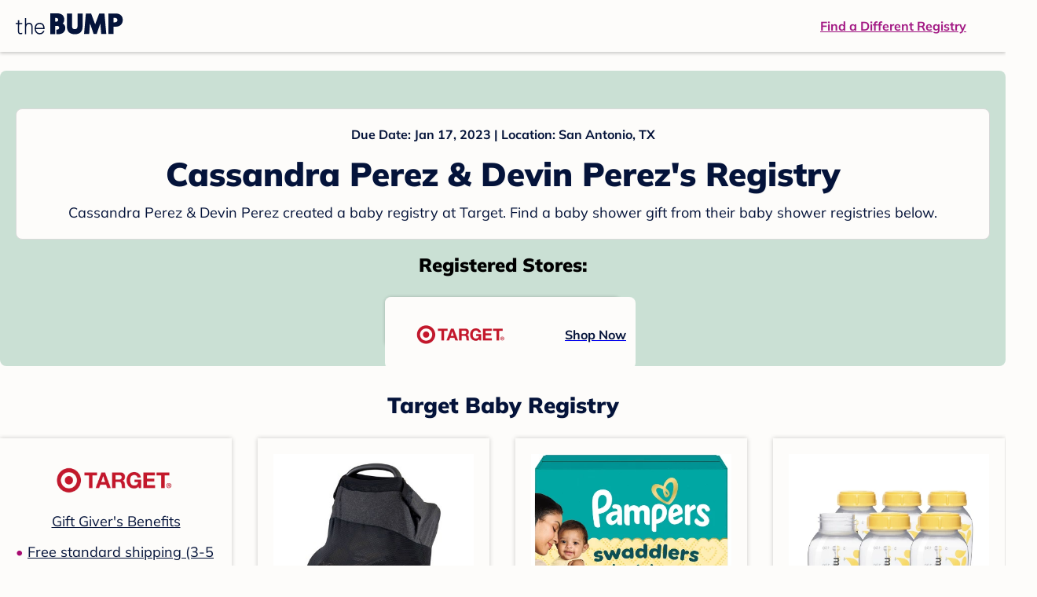

--- FILE ---
content_type: text/html; charset=utf-8
request_url: https://registry.thebump.com/cassandra-perez-devin-perez-january-2023-tx/56638465
body_size: 91812
content:
<!DOCTYPE html><html lang="en"><script type="text/javascript">// release-2026-01-20 at 16:39 - commit e617b1ed37d300145d975fdb4d17e2f978f43b2f</script><head><meta charSet="utf-8"/><link href="https://registry.thebump.com/cassandra-perez-devin-perez-january-2023-tx/56638465" rel="canonical"/><meta content="initial-scale=1.0, maximum-scale=5.0, width=device-width, height=device-height" name="viewport"/><title>Cassandra Perez &amp; Devin Perez&#x27;s Baby Registry on The Bump</title><meta content="noindex,nofollow" name="robots"/><meta content="noindex,nofollow" name="googlebot"/><meta content="Cassandra Perez &amp; Devin Perez from registered at for their baby shower registry with a due date of . Browse their baby registries." name="description"/><meta content="44019285167" property="fb:app_id"/><meta content="https://registry.thebump.com/cassandra-perez-devin-perez-january-2023-tx/56638465?lt=BabyRegistryProfile&amp;a=1090&amp;st=SocialProfile&amp;ss=Facebook&amp;sp=TextLink" property="og:url"/><meta content="article" property="og:type"/><meta content="Cassandra Perez &amp; Devin Perez&#x27;s Baby Registry on The Bump" property="og:title"/><meta content="https://s3.amazonaws.com/static.thebump.com/tb-web-assets/logos/tb-default-cricle-logo-navy.jpg" property="og:image"/><meta content="IE=Edge" http-equiv="X-UA-Compatible"/><meta content="authenticity_token" name="csrf-param"/><meta name="csrf-token"/><meta content="#da532c" name="msapplication-TileColor"/><link href="https://static.thebump.com/favicons/rebrand/favicon.ico" rel="shortcut icon"/><meta content="#FDFCFA" name="theme-color"/><meta name="next-head-count" content="18"/><link href="//static.thebump.com" rel="dns-prefetch"/><link href="//media-api.xogrp.com" rel="dns-prefetch"/><link href="//www.google-analytics.com" rel="dns-prefetch"/><link href="//cdn.segment.com" rel="dns-prefetch"/><link crossorigin="true" href="https://static.thebump.com" rel="preconnect"/><link crossorigin="true" href="https://media-api.xogrp.com" rel="preconnect"/><link as="font" crossorigin="anonymous" href="https://www.thebump.com/fonts/mulish-v12-latin-regular.woff2" rel="preload"/><link as="font" crossorigin="anonymous" href="https://www.thebump.com/fonts/mulish-v12-latin-700.woff2" rel="preload"/><link as="font" crossorigin="anonymous" href="https://www.thebump.com/fonts/mulish-v12-latin-900.woff2" rel="preload"/><style data-href="fonts.css">@font-face{font-family:"Open Sans";font-style:normal;font-weight:400;font-display:block;src:url("https://www.thebump.com/fonts/open-sans-v28-latin_cyrillic-ext_cyrillic-regular.eot");src: url("https://www.thebump.com/fonts/open-sans-v28-latin_cyrillic-ext_cyrillic-regular.eot?#iefix") format("embedded-opentype"),  url("https://www.thebump.com/fonts/open-sans-v28-latin_cyrillic-ext_cyrillic-regular.woff2") format("woff2"),  url("https://www.thebump.com/fonts/open-sans-v28-latin_cyrillic-ext_cyrillic-regular.woff") format("woff"),  url("https://www.thebump.com/fonts/open-sans-v28-latin_cyrillic-ext_cyrillic-regular.ttf") format("truetype"),  url("https://www.thebump.com/fonts/open-sans-v28-latin_cyrillic-ext_cyrillic-regular.svg#OpenSans") format("svg");}@font-face{font-family:"Open Sans";font-style:normal;font-weight:600;font-display:block;src:url("https://www.thebump.com/fonts/open-sans-v28-latin_cyrillic-ext_cyrillic-600.eot");src: url("https://www.thebump.com/fonts/open-sans-v28-latin_cyrillic-ext_cyrillic-600.eot?#iefix") format("embedded-opentype"),  url("https://www.thebump.com/fonts/open-sans-v28-latin_cyrillic-ext_cyrillic-600.woff2") format("woff2"),  url("https://www.thebump.com/fonts/open-sans-v28-latin_cyrillic-ext_cyrillic-600.woff") format("woff"),  url("https://www.thebump.com/fonts/open-sans-v28-latin_cyrillic-ext_cyrillic-600.ttf") format("truetype"),  url("https://www.thebump.com/fonts/open-sans-v28-latin_cyrillic-ext_cyrillic-600.svg#OpenSans") format("svg");}@font-face{font-family:"Open Sans";font-style:normal;font-weight:700;font-display:block;src:url("https://www.thebump.com/fonts/open-sans-v28-latin_cyrillic-ext_cyrillic-700.eot");src: url("https://www.thebump.com/fonts/open-sans-v28-latin_cyrillic-ext_cyrillic-700.eot?#iefix") format("embedded-opentype"),  url("https://www.thebump.com/fonts/open-sans-v28-latin_cyrillic-ext_cyrillic-700.woff2") format("woff2"),  url("https://www.thebump.com/fonts/open-sans-v28-latin_cyrillic-ext_cyrillic-700.woff") format("woff"),  url("https://www.thebump.com/fonts/open-sans-v28-latin_cyrillic-ext_cyrillic-700.ttf") format("truetype"),  url("https://www.thebump.com/fonts/open-sans-v28-latin_cyrillic-ext_cyrillic-700.svg#OpenSans") format("svg");}@font-face{font-family:"Open Sans Condensed";font-style:normal;font-weight:700;font-display:block;src: url("https://www.thebump.com/fonts/opensans-condbold.woff2") format("woff2"),  url("https://www.thebump.com/fonts/opensans-condbold.ttf") format("truetype");}@font-face{font-family:"Average";font-style:normal;font-weight:400;font-display:block;src:url("https://www.thebump.com/fonts/average-v14-latin-ext_latin-regular.eot");src: url("https://www.thebump.com/fonts/average-v14-latin-ext_latin-regular.eot?#iefix") format("embedded-opentype"),  url("https://www.thebump.com/fonts/average-v14-latin-ext_latin-regular.woff2") format("woff2"),  url("https://www.thebump.com/fonts/average-v14-latin-ext_latin-regular.woff") format("woff"),  url("https://www.thebump.com/fonts/average-v14-latin-ext_latin-regular.ttf") format("truetype"),  url("https://www.thebump.com/fonts/average-v14-latin-ext_latin-regular.svg#Average") format("svg");}@font-face{font-family:"Poppins";font-style:normal;font-weight:400;font-display:block;src:url("https://www.thebump.com/fonts/poppins-v19-latin-400.eot");src: url("https://www.thebump.com/fonts/poppins-v19-latin-400.eot?#iefix") format("embedded-opentype"),  url("https://www.thebump.com/fonts/poppins-v19-latin-400.woff2") format("woff2"),  url("https://www.thebump.com/fonts/poppins-v19-latin-400.woff") format("woff"),  url("https://www.thebump.com/fonts/poppins-v19-latin-400.ttf") format("truetype"),  url("https://www.thebump.com/fonts/poppins-v19-latin-400.svg#Poppins") format("svg");}@font-face{font-family:"Poppins";font-style:normal;font-weight:600;font-display:block;src:url("https://www.thebump.com/fonts/poppins-v19-latin-600.eot");src: url("https://www.thebump.com/fonts/poppins-v19-latin-600.eot?#iefix") format("embedded-opentype"),  url("https://www.thebump.com/fonts/poppins-v19-latin-600.woff2") format("woff2"),  url("https://www.thebump.com/fonts/poppins-v19-latin-600.woff") format("woff"),  url("https://www.thebump.com/fonts/poppins-v19-latin-600.ttf") format("truetype"),  url("https://www.thebump.com/fonts/poppins-v19-latin-600.svg#Poppins") format("svg");}@font-face{font-family:"Poppins";font-style:normal;font-weight:700;font-display:block;src:url("https://www.thebump.com/fonts/poppins-v19-latin-700.eot");src: url("https://www.thebump.com/fonts/poppins-v19-latin-700.eot?#iefix") format("embedded-opentype"),  url("https://www.thebump.com/fonts/poppins-v19-latin-700.woff2") format("woff2"),  url("https://www.thebump.com/fonts/poppins-v19-latin-700.woff") format("woff"),  url("https://www.thebump.com/fonts/poppins-v19-latin-700.ttf") format("truetype"),  url("https://www.thebump.com/fonts/poppins-v19-latin-700.svg#Poppins") format("svg");}@font-face{font-display:block;font-family:"Mulish";font-style:normal;font-weight:400;src:url("https://www.thebump.com/fonts/mulish-v12-latin-regular.eot");src: url("https://www.thebump.com/fonts/mulish-v12-latin-regular.eot?#iefix") format("embedded-opentype"),  url("https://www.thebump.com/fonts/mulish-v12-latin-regular.woff2") format("woff2"),  url("https://www.thebump.com/fonts/mulish-v12-latin-regular.woff") format("woff"),  url("https://www.thebump.com/fonts/mulish-v12-latin-regular.ttf") format("truetype"),  url("https://www.thebump.com/fonts/mulish-v12-latin-regular.svg#Mulish") format("svg");}@font-face{font-display:block;font-family:"Mulish";font-style:normal;font-weight:700;src:url("https://www.thebump.com/fonts/mulish-v12-latin-700.eot");src: url("https://www.thebump.com/fonts/mulish-v12-latin-700.eot?#iefix") format("embedded-opentype"),  url("https://www.thebump.com/fonts/mulish-v12-latin-700.woff2") format("woff2"),  url("https://www.thebump.com/fonts/mulish-v12-latin-700.woff") format("woff"),  url("https://www.thebump.com/fonts/mulish-v12-latin-700.ttf") format("truetype"),  url("https://www.thebump.com/fonts/mulish-v12-latin-700.svg#Mulish") format("svg");}@font-face{font-display:block;font-family:"Mulish";font-style:normal;font-weight:900;src:url("https://www.thebump.com/fonts/mulish-v12-latin-900.eot");src: url("https://www.thebump.com/fonts/mulish-v12-latin-900.eot?#iefix") format("embedded-opentype"),  url("https://www.thebump.com/fonts/mulish-v12-latin-900.woff2") format("woff2"),  url("https://www.thebump.com/fonts/mulish-v12-latin-900.woff") format("woff"),  url("https://www.thebump.com/fonts/mulish-v12-latin-900.ttf") format("truetype"),  url("https://www.thebump.com/fonts/mulish-v12-latin-900.svg#Mulish") format("svg");}@font-face{font-family:"Open Sans";font-style:normal;font-weight:300;font-display:block;src:url("https://www.thebump.com/fonts/open-sans-v28-latin_cyrillic-ext_cyrillic-300.eot");src: url("https://www.thebump.com/fonts/open-sans-v28-latin_cyrillic-ext_cyrillic-300.eot?#iefix") format("embedded-opentype"),  url("https://www.thebump.com/fonts/open-sans-v28-latin_cyrillic-ext_cyrillic-300.woff2") format("woff2"),  url("https://www.thebump.com/fonts/open-sans-v28-latin_cyrillic-ext_cyrillic-300.woff") format("woff"),  url("https://www.thebump.com/fonts/open-sans-v28-latin_cyrillic-ext_cyrillic-300.ttf") format("truetype"),  url("https://www.thebump.com/fonts/open-sans-v28-latin_cyrillic-ext_cyrillic-300.svg#OpenSans") format("svg");}</style><script class="ot-sdk-show-settings">
        (function() {
          function ConsentManagement (consentPlatformID, enableCM) {
            if (enableCM) {
              this.consentPlatformID = consentPlatformID;
              this.appendOneTrustScript();
            }

            this.enableCM = enableCM;
            this.registeredServices = [];
            this.initialized = false;

            this.categoryCodeNames = {
              NECESSARY: 'C0001',
              ANALYTIC: 'C0002',
              PERSONALISATION: 'C0003',
              TARGETING: 'C0004',
              SOCIAL: 'C0005'
            };
          }

          ConsentManagement.prototype.appendOneTrustScript = function() {
            var oneTrustScript = document.createElement('script');
            oneTrustScript.src = 'https://cdn.cookielaw.org/scripttemplates/otSDKStub.js';
            oneTrustScript.type = 'text/javascript';
            oneTrustScript.charset = 'UTF-8';
            oneTrustScript.defer = true;
            oneTrustScript.setAttribute('data-domain-script', this.consentPlatformID);
            document.head.appendChild(oneTrustScript);
          };

          ConsentManagement.prototype.toggleInfoDisplay = function() {
            if (window.OneTrust) {
              window.OneTrust.ToggleInfoDisplay();
              window.dispatchEvent(new Event('CM:ToggleInfoDisplay'));
              window.OneTrust.OnConsentChanged(function () {
                window.location.reload();
              });
            } else {
              console.log('Seems OneTrust script is not loaded.');
            }
          }

          ConsentManagement.prototype.registerService = function(service) {
            if (this.initialized) {
              service.call(null, this);
            }

            if (this.enableCM) {
              this.registeredServices.push(service);
            } else {
              service.call(null, this);
            }
          }

          ConsentManagement.prototype.consentedTo = function(category) {
            const onetrustActiveGroups = window.OnetrustActiveGroups || ',C0001,';

            return onetrustActiveGroups.indexOf(this.categoryCodeNames[category]) > -1;
          }

          ConsentManagement.prototype.loadScript = function(url) {
            var script = document.createElement('script');
            script.src = url;
            script.type = 'text/javascript';
            script.defer = true;
            document.head.appendChild(script);
          }

          ConsentManagement.prototype.loadPixelByCategory = function(url, category) {
            this.registerService(() => {
              if (this.consentedTo(category)) {
                var img = document.createElement('img');
                img.src = url;
                document.body.appendChild(img);
              }
            });
          }

          ConsentManagement.prototype.consentedToAll = function() {
            return Object.keys(consentManagement.categoryCodeNames).reduce((acc, categoryName) => {
              return consentManagement.consentedTo(categoryName) && acc;
            }, true);
          }

          ConsentManagement.prototype.isNoticeOnly = function() {
            return OneTrust.GetDomainData().ConsentModel.Name === 'notice only';
          }

          const consentManagement = new ConsentManagement('77b1f6b3-e6ba-4fe0-8d90-e7d951ed9fbf', true);

          window.OptanonWrapper = function() {
            consentManagement.registeredServices.forEach(service => service.call(null, consentManagement));
            consentManagement.initialized = true;

            if (consentManagement.isNoticeOnly()) {
              document.querySelector('#your-privacy-choices').parentNode.style.display = 'none';
            }
          }

          window.consentManagement = consentManagement;
        })();
  </script><link rel="preload" href="/registry/_next/static/css/1c2c8c402bf204c3.css" as="style"/><link rel="stylesheet" href="/registry/_next/static/css/1c2c8c402bf204c3.css" data-n-g=""/><noscript data-n-css=""></noscript><script defer="" nomodule="" src="/registry/_next/static/chunks/polyfills-c67a75d1b6f99dc8.js"></script><script src="/registry/_next/static/chunks/webpack-b4dd99a68e71444b.js" defer=""></script><script src="/registry/_next/static/chunks/framework-5d7f57f39d20dbeb.js" defer=""></script><script src="/registry/_next/static/chunks/main-e98d1c3efa05e351.js" defer=""></script><script src="/registry/_next/static/chunks/pages/_app-e12ee1a6b29a1d3f.js" defer=""></script><script src="/registry/_next/static/chunks/dbc47101-3b67487a0c9874c4.js" defer=""></script><script src="/registry/_next/static/chunks/447-4efe9ce3cdcdb28c.js" defer=""></script><script src="/registry/_next/static/chunks/389-dd33b678a8d40e5e.js" defer=""></script><script src="/registry/_next/static/chunks/473-f0021416e00e9973.js" defer=""></script><script src="/registry/_next/static/chunks/881-07ebce7616ab97f2.js" defer=""></script><script src="/registry/_next/static/chunks/594-d473e12fa1105480.js" defer=""></script><script src="/registry/_next/static/chunks/849-e02ef405986d2a55.js" defer=""></script><script src="/registry/_next/static/chunks/701-acbfd5a7f7238769.js" defer=""></script><script src="/registry/_next/static/chunks/799-624ee8b3fe42d4b9.js" defer=""></script><script src="/registry/_next/static/chunks/999-33fd47a5f7073aca.js" defer=""></script><script src="/registry/_next/static/chunks/306-1cb9c7e7fa5664b8.js" defer=""></script><script src="/registry/_next/static/chunks/pages/guest-view-registry-153f551d96ed9ad2.js" defer=""></script><script src="/registry/_next/static/qyyUFMskGA8ZDK-aCS0NJ/_buildManifest.js" defer=""></script><script src="/registry/_next/static/qyyUFMskGA8ZDK-aCS0NJ/_ssgManifest.js" defer=""></script><style id="__jsx-441456750">.header-container.jsx-441456750{box-shadow:rgba(0,0,0,0.2) 0px 2px 4px;position:relative;}.header-container.jsx-441456750::before{content:"";position:absolute;top:-2px;left:0px;right:0px;height:2px;background:var(--color-off-white);}.header.jsx-441456750{display:-webkit-box;display:-webkit-flex;display:-ms-flexbox;display:flex;-webkit-box-pack:justify;-webkit-justify-content:space-between;-ms-flex-pack:justify;justify-content:space-between;-webkit-align-items:center;-webkit-box-align:center;-ms-flex-align:center;align-items:center;margin:auto;width:1280px;height:66px;font-family:Mulish;font-weight:700;line-height:20px;}.header.jsx-441456750 a{color:var(--color-magenta);-webkit-text-decoration:underline;text-decoration:underline;font-size:16px;line-height:150%;}.learnMore.jsx-441456750{margin-left:20px;}.logo.jsx-441456750{margin-left:20px;}.logo.jsx-441456750 a.jsx-441456750{display:-webkit-box;display:-webkit-flex;display:-ms-flexbox;display:flex;padding-bottom:5px;}.logo.jsx-441456750 a.jsx-441456750:hover svg{opacity:0.9;}.logo.jsx-441456750 svg{width:137px;max-height:82px;vertical-align:middle;}.logo.jsx-441456750 svg path{fill:var(--color-navy);}.findRegistry.jsx-441456750{margin-right:50px;}.findRegistry.jsx-441456750:hover{color:var(--color-magenta-hover);}@media only screen and (min-width:768.1px) and (max-width:1366px) and (orientation:portrait){.header-container.has-banner.jsx-441456750{top:var(--sweepstakes-mobile-banner-height);}}</style><style id="__jsx-2858217059">.container.jsx-2858217059{background:var(--color-beige);border-radius:8px;box-shadow:1.5px 1.5px 3px rgba(174,174,192,0.4);height:48px;}.retailer.jsx-2858217059{height:48px;border-radius:8px;background:var(--color-off-white);display:-webkit-box;display:-webkit-flex;display:-ms-flexbox;display:flex;-webkit-align-items:center;-webkit-box-align:center;-ms-flex-align:center;align-items:center;-webkit-box-pack:justify;-webkit-justify-content:space-between;-ms-flex-pack:justify;justify-content:space-between;padding:4px 12px 4px 16px;}.retailer.jsx-2858217059 img.jsx-2858217059{height:40px;}.shop-now.jsx-2858217059{font-family:"Mulish";font-style:normal;font-weight:700;font-size:16px;line-height:150%;color:var(--color-navy);-webkit-text-decoration:underline var(--color-navy) 1px;text-decoration:underline var(--color-navy) 1px;-webkit-text-decoration-line:underline;-webkit-text-decoration-color:var(--color-navy);-webkit-text-decoration-thickness:1px;}.shop-now.jsx-2858217059:hover{color:var(--color-navy-hover);-webkit-text-decoration:underline var(--color-navy-hover) 1px;text-decoration:underline var(--color-navy-hover) 1px;-webkit-text-decoration-line:underline;-webkit-text-decoration-color:var(--color-navy-hover);-webkit-text-decoration-thickness:1px;}.link-retailer.jsx-2858217059{font-family:Mulish;font-style:normal;font-weight:bold;text-align:left;color:var(--color-navy);font-size:18px;line-height:150%;overflow:hidden;text-overflow:ellipsis;display:-webkit-box;-webkit-line-clamp:1;-webkit-box-orient:vertical;word-wrap:break-word;width:calc(100% - 86px);}@media (min-width:1023px){.container.jsx-2858217059{width:300px;height:64px;box-shadow:0px 0px 4px rgba(0,0,0,0.2);}.retailer.jsx-2858217059{width:300px;height:64px;margin:0;padding:16px 12px 12px 7px;}.link-retailer.jsx-2858217059{font-size:18px;line-height:150%;margin-left:9px;-webkit-line-clamp:1;max-width:185px;}img.jsx-2858217059{max-width:180px;padding:0 9px;max-height:40px;}}</style><style id="__jsx-3902660163">.retailer-list.jsx-3902660163{margin-top:16px;}.retailer-list.jsx-3902660163 ul.jsx-3902660163{padding-top:20px;padding-left:0;list-style:none;margin:0 auto;max-width:100%;}.retailer-list.jsx-3902660163 li.jsx-3902660163{padding:0;}.retailer-list.jsx-3902660163 li.jsx-3902660163{padding-bottom:20px;}@media (max-width:768px){.retailer-list.jsx-3902660163{padding:0 16px;background-color:var(--color-beige);border-radius:8px;}}@media (min-width:1023px){.retailer-list.jsx-3902660163{margin-top:24px;}.retailer-list.jsx-3902660163 li.jsx-3902660163{padding:0 12px 24px;}.retailer-list.jsx-3902660163 ul.jsx-3902660163{padding:0;max-width:100%;display:-webkit-box;display:-webkit-flex;display:-ms-flexbox;display:flex;-webkit-flex-wrap:wrap;-ms-flex-wrap:wrap;flex-wrap:wrap;-webkit-box-pack:center;-webkit-justify-content:center;-ms-flex-pack:center;justify-content:center;}.retailer-list.jsx-3902660163 li.jsx-3902660163:nth-last-child(-n + 4){padding-bottom:24px;}}</style><style id="__jsx-543505999">.couple-theme.jsx-543505999{background-size:cover;width:100%;height:90px;}.avatar.jsx-543505999{max-width:74px;max-height:74px;min-width:74px;min-height:74px;object-fit:cover;position:relative;top:32px;margin:0 auto;border-radius:50%;border:2px solid var(--color-off-white);-webkit-filter:drop-shadow(0px 2px 4px rgba(0,0,0,0.15));filter:drop-shadow(0px 2px 4px rgba(0,0,0,0.15));}.couple-info.jsx-543505999{padding:36px 20px 20px 20px;}.spacing.jsx-543505999{height:100px;}.couple-display.jsx-543505999{background:var(--color-off-white);display:-webkit-box;display:-webkit-flex;display:-ms-flexbox;display:flex;-webkit-flex-direction:column;-ms-flex-direction:column;flex-direction:column;padding:20px;border-radius:8px;border:1px solid var(--color-dark-gray300);}.couple-display.jsx-543505999 span.jsx-543505999:last-child{margin-bottom:8px;}span.jsx-543505999{font-weight:normal;font-size:12px;line-height:140%;display:inline-block;color:var(--color-navy);}h1.jsx-543505999{font-family:Mulish;font-weight:bold;font-size:28px;line-height:130%;font-weight:900;color:var(--color-navy);margin:0;}.description.jsx-543505999{font-weight:normal;font-size:16px;line-height:150%;color:var(--color-navy);margin-top:16px;}.couple-retailer.jsx-543505999{padding:24px 20px 0;font-weight:900;font-size:20px;line-height:140%;}@media (max-width:768px){.couple-display.jsx-543505999{box-shadow:0px 2px 4px rgba(0,0,0,0.15);}}@media (min-width:1024px){.couple-theme.jsx-543505999{border-radius:8px 8px 0px 0px;height:160px;}.avatar.jsx-543505999{max-width:155px;max-height:155px;min-width:155px;min-height:155px;object-fit:cover;top:24px;margin:0 auto;border:5px solid var(--color-off-white);-webkit-filter:drop-shadow(0px 4px 4px rgba(0,0,0,0.25));filter:drop-shadow(0px 4px 4px rgba(0,0,0,0.25));}.couple-info.jsx-543505999{padding:48px 20px 0;}.couple-info.round.jsx-543505999{border-radius:8px 8px 0px 0px;}.couple-display.jsx-543505999{padding:20px;}.couple-display.jsx-543505999 span.jsx-543505999:last-child{margin-bottom:12px;}span.jsx-543505999{font-weight:700;font-size:16px;line-height:150%;}h1.jsx-543505999{font-size:42px;line-height:130%;font-weight:900;word-break:break-all;}.description.jsx-543505999{font-size:18px;line-height:150%;margin:8px auto 0;}.couple-retailer.jsx-543505999{font-size:24px;line-height:140%;font-weight:900;border-radius:0px 0px 8px 8px;padding-top:16px;}}</style><style id="__jsx-1279723904">.retailerCardWrapper.jsx-1279723904{box-shadow:0px 0px 6px 0px rgba(0,0,0,0.2);position:relative;padding:0 20px;width:100%;list-style:none;font-size:18px;line-height:150%;overflow:hidden;box-sizing:border-box;}.retailerCard.jsx-1279723904{margin-bottom:20px;background:var(--color-off-white);text-align:center;}.retailerCardLogo.jsx-1279723904{margin-top:10px;padding:0 20px;height:80px;line-height:80px;margin-bottom:15px;}.logoImg.jsx-1279723904{max-width:100%;max-height:100%;vertical-align:middle;}.subTitle.jsx-1279723904{margin-bottom:12px;}.valueProp.jsx-1279723904{padding:0 0 40px 15px;}.valueProp.jsx-1279723904>ul{padding:0;}.valueProp.jsx-1279723904 li{position:relative;margin-bottom:16px;padding-left:15px;list-style:none;text-align:left;}.valueProp.jsx-1279723904 li:before{position:absolute;content:"•";color:#a80b71;left:0;}.retailerTileFooter.jsx-1279723904{display:-webkit-box;display:-webkit-flex;display:-ms-flexbox;display:flex;-webkit-box-pack:center;-webkit-justify-content:center;-ms-flex-pack:center;justify-content:center;-webkit-align-items:center;-webkit-box-align:center;-ms-flex-align:center;align-items:center;width:100%;height:40px;line-height:140%;font-family:Mulish;font-weight:700;font-size:12px;text-align:center;color:var(--color-off-white);position:absolute;left:0;bottom:0;background:var(--color-navy);}.retailerTileFooter.jsx-1279723904 span.svg-icon{margin-left:8px;}.text.jsx-1279723904{color:var(--color-off-white);font-weight:700;font-size:12px;line-height:140%;}.arrow.jsx-1279723904{margin-left:6px;}.arrowImg.jsx-1279723904{width:13px;height:10px;vertical-align:middle;}@media (min-width:1025px){.valueProp.jsx-1279723904{padding:0;}.retailerCardLogo.jsx-1279723904{margin-bottom:0px;margin-top:2px;}.valueProp.jsx-1279723904 li{line-height:150%;font-size:18px;}}@media (max-width:1024px){.retailerCardWrapper.jsx-1279723904{margin-bottom:20px;box-shadow:0px 0px 6px 0px rgba(0,0,0,0.2);}.subTitle.jsx-1279723904{margin-bottom:8px;}.retailerTileFooter.jsx-1279723904{font-size:14px;line-height:150%;}.retailerCardLogo.jsx-1279723904{margin-bottom:30px;}.text.jsx-1279723904{font-size:14px;line-height:150%;}}</style><style id="__jsx-1348873207">.svg-icon.jsx-1348873207{display:inline-block;width:24px;height:24px;padding:0px;cursor:pointer;box-sizing:border-box;font-size:0;}svg.jsx-1348873207{width:24px;height:24px;cursor:default;}.newColor.jsx-1348873207,.newColor.jsx-1348873207 path,.newColor.jsx-1348873207 rect{fill:var(--color-off-white);}.newColor.jsx-1348873207:hover,.newColor.jsx-1348873207:hover path,.newColor.jsx-1348873207 path:hover,.newColor.jsx-1348873207 rect:hover{fill:var(--color-off-white);}@media (min-width:768px){.svg-icon.jsx-1348873207{width:24px;height:24px;padding:0px;}}</style><style id="__jsx-2051427302">p{margin:0;padding:0;}.productItem.jsx-2051427302{margin-bottom:15px;background:var(--color-off-white);text-align:left;box-shadow:0px 0px 6px 0px rgba(0,0,0,0.2);position:relative;padding:0 20px;width:100%;list-style:none;font-size:18px;line-height:150%;overflow:hidden;box-sizing:border-box;}.productImageLink.jsx-2051427302{display:contents;height:100%;}.published.jsx-2051427302{opacity:0.4;}.productInfo.jsx-2051427302{display:-webkit-box;display:-webkit-flex;display:-ms-flexbox;display:flex;}.productImageContainer.jsx-2051427302{-webkit-flex-shrink:0;-ms-flex-negative:0;flex-shrink:0;margin:10px 0;width:130px;height:130px;display:-webkit-box;display:-webkit-flex;display:-ms-flexbox;display:flex;-webkit-box-pack:center;-webkit-justify-content:center;-ms-flex-pack:center;justify-content:center;-webkit-align-items:center;-webkit-box-align:center;-ms-flex-align:center;align-items:center;}.productImg.jsx-2051427302{max-height:100%;max-width:100%;}.productName.jsx-2051427302{max-height:48px;line-height:24px;overflow:hidden;text-overflow:ellipsis;display:-webkit-box;-webkit-box-orient:vertical;-webkit-line-clamp:2;}.productPrice.jsx-2051427302{margin-top:8px;font-weight:700;color:var(--color-navy);}.lineThrough.jsx-2051427302{-webkit-text-decoration:line-through;text-decoration:line-through;color:var(--color-dark-gray600);}.salePrice.jsx-2051427302{padding-left:2px;font-family:Mulish;font-weight:bold;font-size:18px;line-height:150%;text-align:center;color:var(--color-heart-red);margin-left:4px;}.productValueProp.jsx-2051427302{font-family:Mulish;font-weight:700;font-size:12px;line-height:140%;text-align:center;color:var(--color-dark-gray600);}.productShopCta.jsx-2051427302{font-family:Mulish;font-weight:700;font-size:14px;line-height:150%;text-align:center;color:var(--color-magenta);}.productShopCta.jsx-2051427302:hover{color:var(--color-magenta-hover);}@media (min-width:1025px){.productItem.jsx-2051427302{text-align:center;}.productInfo.jsx-2051427302{display:block;}.productImageContainer.jsx-2051427302{margin-bottom:20px;width:255px;height:255px;}.productAttributes.jsx-2051427302{padding:0 10px;height:92px;}.productValueProp.jsx-2051427302{margin-top:8px;overflow:hidden;}.shopCtaContainer.jsx-2051427302{position:absolute;bottom:18px;left:0;width:100%;}}@media (max-width:1024px){.productInfo.jsx-2051427302{padding-top:20px;}.productAttributes.jsx-2051427302{padding-left:10px;}.productItem.jsx-2051427302{margin-bottom:20px;font-size:14px;line-height:150%;}.salePrice.jsx-2051427302{font-weight:700;font-size:16px;line-height:150%;}.productPrice.jsx-2051427302{margin-top:12px;font-size:16px;line-height:150%;}.productValueProp.jsx-2051427302{margin-top:8px;text-align:left;}.shopCtaContainer.jsx-2051427302{text-align:center;margin-bottom:20px;}.lineThrough.jsx-2051427302{font-weight:400;font-size:14px;line-height:150%;}}</style><style id="__jsx-3142881356">.productLists.jsx-3142881356{padding-top:20px;font-family:Mulish;font-size:18px;line-height:150%;background:var(--color-off-white);}.retailerTitle.jsx-3142881356{font-family:Mulish;font-weight:bold;font-size:28px;line-height:130%;font-weight:900;text-align:center;color:var(--color-navy);margin:0 0 24px;}.spacing.jsx-3142881356{height:100px;}.products.jsx-3142881356{margin:0;padding:0;font-size:0;display:-webkit-box;display:-webkit-flex;display:-ms-flexbox;display:flex;-webkit-flex-wrap:wrap;-ms-flex-wrap:wrap;flex-wrap:wrap;}.products.jsx-3142881356 a{color:var(--color-navy);}.products.jsx-3142881356 a:hover{color:var(--color-navy);}@media (min-width:1025px){.productLists.jsx-3142881356{padding:32px 30px 0;margin-bottom:68px;}.products.jsx-3142881356>li{margin-bottom:32px;margin-right:47px;padding:10px 20px;width:295px;height:503px;background:var(--color-off-white);box-shadow:0px 0px 6px 0px rgba(0,0,0,0.2);}.products.jsx-3142881356>li:nth-child(3n){margin-right:0;}.retailerTitle.jsx-3142881356{font-size:28px;line-height:130%;font-weight:900;}}@media (max-width:1024px){.products.jsx-3142881356{width:calc(100% - 40px) !important;margin-left:20px;margin-right:20px;margin-bottom:20px;}.retailerGrid.jsx-3142881356{margin-top:20px;}}</style><style id="__jsx-6227654">.line.jsx-6227654{border-bottom:1px solid var(--color-dark-gray300);margin:24px 20px;}@media (min-width:768px){.line.jsx-6227654{margin-left:0;margin-right:0;}}</style><style id="__jsx-2433751223">.svg-icon.jsx-2433751223{display:inline-block;width:24px;height:24px;padding:0px;cursor:pointer;box-sizing:border-box;font-size:0;}svg.jsx-2433751223{width:24px;height:24px;cursor:default;}.newColor.jsx-2433751223,.newColor.jsx-2433751223 path,.newColor.jsx-2433751223 rect{fill:var(--color-magenta);}.newColor.jsx-2433751223:hover,.newColor.jsx-2433751223:hover path,.newColor.jsx-2433751223 path:hover,.newColor.jsx-2433751223 rect:hover{fill:var(--color-magenta);}@media (min-width:768px){.svg-icon.jsx-2433751223{width:24px;height:24px;padding:0px;}}</style><style id="__jsx-3650655108">.card.jsx-3650655108{margin-top:24px;display:-webkit-box;display:-webkit-flex;display:-ms-flexbox;display:flex;-webkit-flex-direction:column;-ms-flex-direction:column;flex-direction:column;}.card.jsx-3650655108:hover{cursor:pointer;}.card.jsx-3650655108:hover img.jsx-3650655108{opacity:0.4;}.card.jsx-3650655108:hover .title.jsx-3650655108{color:var(--color-navy-hover);}.card.jsx-3650655108 .title.jsx-3650655108{display:-webkit-box;display:-webkit-flex;display:-ms-flexbox;display:flex;-webkit-box-pack:center;-webkit-justify-content:center;-ms-flex-pack:center;justify-content:center;font-weight:700;font-size:16px;line-height:150%;text-align:center;-webkit-text-decoration-line:underline;text-decoration-line:underline;color:var(--color-navy);margin-top:16px;}.img-container.jsx-3650655108{overflow:hidden;min-height:307px;position:relative;}.img-container.jsx-3650655108 img.jsx-3650655108{position:absolute;-webkit-transform:translate(-50%,-50%);-ms-transform:translate(-50%,-50%);transform:translate(-50%,-50%);top:50%;left:50%;}@media (min-width:768px){.card.jsx-3650655108{width:300px;margin-top:0;}.img-container.jsx-3650655108{min-height:278px;}}</style><style id="__jsx-209207447">.baby-shower-tips.jsx-209207447{text-align:left;padding:0 20px;}h2.jsx-209207447{font-weight:900;font-size:24px;line-height:140%;margin:0;color:var(--color-navy);}.header.jsx-209207447 a.jsx-209207447{margin:8px 0;font-weight:700;font-size:14px;line-height:150%;color:var(--color-magenta);display:-webkit-box;display:-webkit-flex;display:-ms-flexbox;display:flex;-webkit-align-items:center;-webkit-box-align:center;-ms-flex-align:center;align-items:center;}.desc.jsx-209207447{font-size:16px;line-height:150%;margin-bottom:36px;color:var(--color-navy);}.cards.jsx-209207447{margin-bottom:100px;}.header.jsx-209207447 a.jsx-209207447:active{color:var(--color-magenta-hover);}.header.jsx-209207447 a.jsx-209207447:active svg path{fill:var(--color-magenta-hover);}@media (min-width:768px){.baby-shower-tips.jsx-209207447{padding:0 10px;margin:0 auto;max-width:1040px;}h2.jsx-209207447{font-size:28px;line-height:130%;}.header.jsx-209207447{display:-webkit-box;display:-webkit-flex;display:-ms-flexbox;display:flex;-webkit-box-pack:justify;-webkit-justify-content:space-between;-ms-flex-pack:justify;justify-content:space-between;-webkit-align-items:center;-webkit-box-align:center;-ms-flex-align:center;align-items:center;}.header.jsx-209207447 a.jsx-209207447{font-size:16px;line-height:150%;}.header.jsx-209207447 a.jsx-209207447:hover{color:var(--color-magenta-hover);}.header.jsx-209207447 a.jsx-209207447:hover svg path{fill:var(--color-magenta-hover);}.desc.jsx-209207447{margin-top:12px;margin-bottom:16px;font-size:18px;}.cards.jsx-209207447{display:-webkit-box;display:-webkit-flex;display:-ms-flexbox;display:flex;-webkit-box-pack:justify;-webkit-justify-content:space-between;-ms-flex-pack:justify;justify-content:space-between;}}</style><style id="__jsx-3935937738">.container.jsx-3935937738{text-align:center;font-family:Mulish;font-style:normal;}.product-section.jsx-3935937738{padding-top:24px;min-height:500px;}.gvr-line.jsx-3935937738{margin:36px 20px;border-bottom-width:2px;}.spacing.jsx-3935937738{padding:50px;}@media (min-width:768px){.product-section.jsx-3935937738{padding-top:32px;padding-bottom:68px;padding-left:calc((100% - 979px) / 2);}.product-section.shrink.jsx-3935937738{padding-bottom:0;}.gvr-line.jsx-3935937738{margin:36px 0;}.gvr-line.shrink.jsx-3935937738{margin-top:4px;}}</style><style id="__jsx-2175532615">.content-container.jsx-2175532615{margin-top:60px;}@media (min-width:1025px){.content-container.jsx-2175532615{width:1280px;margin:24px auto 0;}.productLists{padding:32px 0px 0px !important;}.products > li{margin-right:33px !important;}.products > li:nth-child(4n){margin-right:0px !important;}.product-section{padding-left:0px !important;}}@media (max-width:768px){.content-container.show-sign-up-banner.jsx-2175532615{margin-top:calc(var(--sweepstakes-mobile-banner-height) + 60px);}}@media only screen and (min-width:768.1px) and (max-width:1366px) and (orientation:portrait){.content-container.show-sign-up-banner.jsx-2175532615{margin-top:calc(var(--sweepstakes-mobile-banner-height) + 60px);}}</style><style id="__jsx-1515787351">.svg-icon.jsx-1515787351{display:inline-block;width:24px;height:24px;padding:0px;cursor:pointer;box-sizing:border-box;font-size:0;}svg.jsx-1515787351{width:24px;height:24px;cursor:default;}.newColor.jsx-1515787351,.newColor.jsx-1515787351 path,.newColor.jsx-1515787351 rect{fill:undefined;}.newColor.jsx-1515787351:hover,.newColor.jsx-1515787351:hover path,.newColor.jsx-1515787351 path:hover,.newColor.jsx-1515787351 rect:hover{fill:undefined;}@media (min-width:768px){.svg-icon.jsx-1515787351{width:24px;height:24px;padding:0px;}}</style><style id="__jsx-134615627">@font-face{font-family:"LeagueGothic";src:local("LeagueGothic");src:url("https://static.thebump.com/webfonts3/leaguegothic_regular/leaguegothic-regular-webfont.woff") format("woff");font-weight:normal;font-style:normal;font-display:block;}body{margin:0;font-size:14px;background:#fdfcfa;-webkit-font-smoothing:antialiased;-moz-osx-font-smoothing:grayscale;}@media (min-width:1025px){footer{width:1280px !important;margin:0 auto !important;}}</style><style id="__jsx-3719188139">*{-webkit-tap-highlight-color:transparent;}input:-webkit-autofill{-webkit-box-shadow:0 0 0px 1000px var(--color-off-white) inset;}</style><style data-styled="" data-styled-version="5.1.1">.gmtmqV{background:var(--color-corn-flower);color:var(--color-off-white);font-family:"Mulish";font-style:normal;font-weight:700;}/*!sc*/
.gmtmqV .mobile{display:block;}/*!sc*/
.gmtmqV .desktop{display:none;}/*!sc*/
@media (min-width:1025px){.gmtmqV{margin:0 auto;}.gmtmqV .mobile{display:none;}.gmtmqV .desktop{display:block;}}/*!sc*/
.gmtmqV a{color:var(--color-off-white);}/*!sc*/
data-styled.g9[id="sc-AxmLO"]{content:"gmtmqV,"}/*!sc*/
.dteCCc{padding:20px 20px 40px;}/*!sc*/
.dteCCc .title{text-transform:uppercase;}/*!sc*/
.dteCCc .line{width:100%;height:1px;background:var(--color-off-white);margin-top:4px;margin-bottom:12px;}/*!sc*/
.dteCCc .socialLinks svg{background:var(--color-off-white);border-radius:50%;padding:4px 4px;cursor:pointer;}/*!sc*/
.dteCCc .socialLinks svg path{fill:var(--color-corn-flower);}/*!sc*/
@media (min-width:1025px){.dteCCc{padding:40px 15px;display:-webkit-box;display:-webkit-flex;display:-ms-flexbox;display:flex;-webkit-box-pack:space-around;-webkit-justify-content:space-around;-ms-flex-pack:space-around;justify-content:space-around;}.dteCCc .line{margin-bottom:16px;}}/*!sc*/
data-styled.g10[id="sc-fzozJi"]{content:"dteCCc,"}/*!sc*/
@media (min-width:1025px){.jKkoYs{min-width:234px;}.jKkoYs:nth-child(2){min-width:537px;margin:0 10px;}}/*!sc*/
@media (max-width:1024px){.jKkoYs{margin-bottom:40px;min-width:300px;}}/*!sc*/
.jKkoYs ul{margin:0 0;padding:0 0;list-style:none;height:220px;display:-webkit-box;display:-webkit-flex;display:-ms-flexbox;display:flex;-webkit-flex-direction:column;-ms-flex-direction:column;flex-direction:column;-webkit-flex-wrap:wrap;-ms-flex-wrap:wrap;flex-wrap:wrap;-webkit-align-content:flex-start;-ms-flex-line-pack:start;align-content:flex-start;gap:12px 32px;}/*!sc*/
@media (max-width:374px){.jKkoYs ul{gap:12px 20px;}}/*!sc*/
.jKkoYs ul li{margin:0 0;padding:0 0;}/*!sc*/
@media (min-width:768px){.jKkoYs ul li a:hover{opacity:0.8;}}/*!sc*/
.jKkoYs ul li a:active{opacity:0.6;}/*!sc*/
@media (min-width:1025px){.jKkoYs ul.group-one{width:234px;}.jKkoYs ul.group-two{width:537px;}.jKkoYs ul.group-two li{min-width:231px;}}/*!sc*/
@media (max-width:1024px){.jKkoYs ul li{width:150px;}.jKkoYs ul.group-one{height:92px;}.jKkoYs ul.group-two{height:190px;}}/*!sc*/
@media (max-width:1024px) and (min-width:768px){.jKkoYs ul .space{display:none;}}/*!sc*/
@media (max-width:320px){.jKkoYs ul.group-two{overflow:hidden;}}/*!sc*/
data-styled.g11[id="sc-fzoLsD"]{content:"jKkoYs,"}/*!sc*/
.cKJzHK{display:-webkit-box;display:-webkit-flex;display:-ms-flexbox;display:flex;-webkit-flex-direction:column;-ms-flex-direction:column;flex-direction:column;font-size:0;}/*!sc*/
@media (min-width:1025px){.cKJzHK{width:470px;}.cKJzHK .line{width:414px;}}/*!sc*/
@media (max-width:1024px){.cKJzHK{-webkit-flex-direction:row;-ms-flex-direction:row;flex-direction:row;-webkit-box-pack:justify;-webkit-justify-content:space-between;-ms-flex-pack:justify;justify-content:space-between;}}/*!sc*/
data-styled.g12[id="sc-fzpans"]{content:"cKJzHK,"}/*!sc*/
@media (max-width:768px){.hRBsWH{width:134px;margin-right:48px;}}/*!sc*/
@media (max-width:1024px) and (min-width:768px){.hRBsWH{width:150px;margin-right:32px;}}/*!sc*/
@media (max-width:374px){.hRBsWH{margin-right:36px;}}/*!sc*/
@media (min-width:1025px){.hRBsWH{margin-bottom:40px;}}/*!sc*/
.hRBsWH .siteLogo{display:-webkit-box;display:-webkit-flex;display:-ms-flexbox;display:flex;-webkit-flex-wrap:wrap;-ms-flex-wrap:wrap;flex-wrap:wrap;}/*!sc*/
@media (min-width:768px){.hRBsWH .siteLogo a:hover{opacity:0.8;}}/*!sc*/
.hRBsWH .siteLogo a:active{opacity:0.6;}/*!sc*/
@media (min-width:1025px){.hRBsWH .siteLogo{-webkit-align-items:flex-end;-webkit-box-align:flex-end;-ms-flex-align:flex-end;align-items:flex-end;}}/*!sc*/
@media (min-width:768.1px){.hRBsWH .siteLogo{width:346px;}.hRBsWH .siteLogo #bash-logo{margin-left:24px;}.hRBsWH .siteLogo #hitched-logo{padding-top:6px;margin-right:32px;margin-top:10px;}.hRBsWH .siteLogo #weddingWire-logo{padding-top:6px;margin-top:10px;}.hRBsWH .siteLogo #knot-logo svg{width:126px;height:28px;}.hRBsWH .siteLogo #bash-logo svg{width:156px;height:24px;}.hRBsWH .siteLogo #hitched-logo svg{width:94px;height:30px;}.hRBsWH .siteLogo #weddingWire-logo svg{width:220px;height:30px;}}/*!sc*/
@media (max-width:1024px) and (min-width:768px),(max-width:768px){.hRBsWH .siteLogo{width:153px;}.hRBsWH .siteLogo #bash-logo{margin-left:10px;padding-top:2px;}.hRBsWH .siteLogo #hitched-logo{padding-top:6px;margin-right:14px;margin-top:6px;}.hRBsWH .siteLogo #weddingWire-logo{padding-top:7px;margin-top:6px;}.hRBsWH .siteLogo #knot-logo svg{width:64px;height:14px;}.hRBsWH .siteLogo #bash-logo svg{width:78px;height:12px;}.hRBsWH .siteLogo #hitched-logo svg{width:38px;height:12px;}.hRBsWH .siteLogo #weddingWire-logo svg{width:88px;height:12px;}}/*!sc*/
data-styled.g13[id="sc-fzplWN"]{content:"hRBsWH,"}/*!sc*/
.CWQMf{margin-bottom:40px;-webkit-box-flex:1;-webkit-flex-grow:1;-ms-flex-positive:1;flex-grow:1;}/*!sc*/
.CWQMf .icons{display:-webkit-box;display:-webkit-flex;display:-ms-flexbox;display:flex;}/*!sc*/
@media (max-width:1024px){.CWQMf .icons{-webkit-flex-direction:column;-ms-flex-direction:column;flex-direction:column;-webkit-align-items:flex-start;-webkit-box-align:flex-start;-ms-flex-align:flex-start;align-items:flex-start;}.CWQMf .icons a:nth-child(1){margin-bottom:8px;}}/*!sc*/
@media (min-width:1025px){.CWQMf .icons img:nth-child(1){margin-right:12px;}}/*!sc*/
.CWQMf .icons img{width:109px;height:32px;}/*!sc*/
@media (min-width:1025px){.CWQMf .icons a:hover{opacity:0.8;}}/*!sc*/
.CWQMf .icons a:active{opacity:0.6;}/*!sc*/
data-styled.g14[id="sc-fznyAO"]{content:"CWQMf,"}/*!sc*/
.fQkkzS{font-size:0;}/*!sc*/
@media (min-width:1025px){.fQkkzS{width:414px;}}/*!sc*/
data-styled.g15[id="sc-fznKkj"]{content:"fQkkzS,"}/*!sc*/
.gJlwEu{height:60px;width:100%;background:var(--color-navy);color:var(--color-off-white);display:-webkit-box;display:-webkit-flex;display:-ms-flexbox;display:flex;-webkit-align-items:center;-webkit-box-align:center;-ms-flex-align:center;align-items:center;}/*!sc*/
@media (max-width:1024px){.gJlwEu{-webkit-box-pack:center;-webkit-justify-content:center;-ms-flex-pack:center;justify-content:center;}}/*!sc*/
@media (min-width:1025px){.gJlwEu{padding-left:40px;}}/*!sc*/
data-styled.g16[id="sc-fznZeY"]{content:"gJlwEu,"}/*!sc*/
.eBYuPD{margin-right:px;}/*!sc*/
data-styled.g17[id="sc-fzokOt"]{content:"eBYuPD,"}/*!sc*/
.bzsmsC{display:-webkit-box;display:-webkit-flex;display:-ms-flexbox;display:flex;-webkit-align-items:center;-webkit-box-align:center;-ms-flex-align:center;align-items:center;gap:0 16px;list-style:none;padding:0 0;margin:0 0;}/*!sc*/
@media (min-width:768px){.bzsmsC a:hover{opacity:0.8;}}/*!sc*/
.bzsmsC a:active{opacity:0.6;}/*!sc*/
data-styled.g18[id="sc-fzqBZW"]{content:"bzsmsC,"}/*!sc*/
html,body,#__next{height:100%;width:100%;margin:0;padding:0;}/*!sc*/
html{font-size:100%;}/*!sc*/
html,html a{-webkit-font-smoothing:antialiased;-moz-osx-font-smoothing:grayscale;text-rendering:optimizeLegibility;text-shadow:1px 1px 1px rgba(0,0,0,0.03);}/*!sc*/
body{-webkit-overflow-scrolling:touch;}/*!sc*/
@media (min-width:768px){body{overflow:visible;}}/*!sc*/
@media only screen and (max-width:1366px) and (orientation:portrait){}/*!sc*/
data-styled.g190[id="sc-global-iEDSUG1"]{content:"sc-global-iEDSUG1,"}/*!sc*/
:root{--color-corn-flower:#526399;--color-rgb-corn-flower:82,99,153;--color-corn-flower-hover:#353F62;--color-rgb-corn-flower-hover:53,63,98;--color-corn-flower-hover-on-dark:#939BBA;--color-rgb-corn-flower-hover-on-dark:147,155,186;--color-magenta:#A31884;--color-rgb-magenta:163,24,132;--color-magenta-hover:#771F67;--color-rgb-magenta-hover:119,31,103;--color-magenta-hover-on-dark:#B86FAD;--color-rgb-magenta-hover-on-dark:184,111,173;--color-navy:#04133A;--color-rgb-navy:4,19,58;--color-navy-hover:#60687F;--color-rgb-navy-hover:96,104,127;--color-navy-hover-on-dark:#BEC1CA;--color-rgb-navy-hover-on-dark:190,193,202;--color-aqua:#A0CFD3;--color-rgb-aqua:160,207,211;--color-powder:#EFF1F6;--color-rgb-powder:239,241,246;--color-blush:#EDE9EC;--color-rgb-blush:237,233,236;--color-beige:#F6F5F3;--color-rgb-beige:246,245,243;--color-teal:#0F8B8D;--color-rgb-teal:15,139,141;--color-chartreuse:#E4E95B;--color-rgb-chartreuse:228,233,91;--color-chartreuse-hover:#FCFFB5;--color-off-white:#FDFCFA;--color-rgb-off-white:253,252,250;--color-heart-red:#ED2437;--color-heart-red-hover:#AE2F33;--color-heart-red-hover-on-dark:#E47A81;--color-rgb-heart-red:237,36,55;--color-black:#000000;--color-rgb-black:0,0,0;--color-dark-gray600:#6c6b6b;--color-rgb-dark-gray600:108,107,107;--color-dark-gray500:#949494;--color-rgb-dark-gray500:148,148,148;--color-dark-gray400:#C5C5C5;--color-rgb-dark-gray400:197,197,197;--color-dark-gray300:#D9D9D9;--color-rgb-dark-gray300:217,217,217;--color-dark-gray200:#F6F6F6;--color-rgb-dark-gray200:246,246,246;--color-validation-red:#C71829;--color-validation-green:#1CA420;--color-pink:#F4E1E3;--color-bright-blue:#DEDFE2;--color-bright-yellow:#F1F4AD;--color-bronze:#CD7F32;--color-light-pink:#F4E5EE;}/*!sc*/
@media (max-width:767px){:root .tbf_B1m{font-family:'Mulish';font-style:normal;font-weight:400;font-size:18px;line-height:150%;-webkit-letter-spacing:0;-moz-letter-spacing:0;-ms-letter-spacing:0;letter-spacing:0;}:root .tbf_B2m{font-family:'Mulish';font-style:normal;font-weight:400;font-size:16px;line-height:150%;-webkit-letter-spacing:0;-moz-letter-spacing:0;-ms-letter-spacing:0;letter-spacing:0;}:root .tbf_B3m{font-family:'Mulish';font-style:normal;font-weight:400;font-size:14px;line-height:150%;-webkit-letter-spacing:0;-moz-letter-spacing:0;-ms-letter-spacing:0;letter-spacing:0;}:root .tbf_B4m{font-family:'Mulish';font-style:normal;font-weight:400;font-size:12px;line-height:140%;-webkit-letter-spacing:0;-moz-letter-spacing:0;-ms-letter-spacing:0;letter-spacing:0;}:root .tbf_CSm{--color-corn-flower:#526399;--color-rgb-corn-flower:82,99,153;--color-corn-flower-hover:#353F62;--color-rgb-corn-flower-hover:53,63,98;--color-corn-flower-hover-on-dark:#939BBA;--color-rgb-corn-flower-hover-on-dark:147,155,186;--color-magenta:#A31884;--color-rgb-magenta:163,24,132;--color-magenta-hover:#771F67;--color-rgb-magenta-hover:119,31,103;--color-magenta-hover-on-dark:#B86FAD;--color-rgb-magenta-hover-on-dark:184,111,173;--color-navy:#04133A;--color-rgb-navy:4,19,58;--color-navy-hover:#60687F;--color-rgb-navy-hover:96,104,127;--color-navy-hover-on-dark:#BEC1CA;--color-rgb-navy-hover-on-dark:190,193,202;--color-aqua:#A0CFD3;--color-rgb-aqua:160,207,211;--color-powder:#EFF1F6;--color-rgb-powder:239,241,246;--color-blush:#EDE9EC;--color-rgb-blush:237,233,236;--color-beige:#F6F5F3;--color-rgb-beige:246,245,243;--color-teal:#0F8B8D;--color-rgb-teal:15,139,141;--color-chartreuse:#E4E95B;--color-rgb-chartreuse:228,233,91;--color-chartreuse-hover:#FCFFB5;--color-off-white:#FDFCFA;--color-rgb-off-white:253,252,250;--color-heart-red:#ED2437;--color-heart-red-hover:#AE2F33;--color-heart-red-hover-on-dark:#E47A81;--color-rgb-heart-red:237,36,55;--color-black:#000000;--color-rgb-black:0,0,0;--color-dark-gray600:#6c6b6b;--color-rgb-dark-gray600:108,107,107;--color-dark-gray500:#949494;--color-rgb-dark-gray500:148,148,148;--color-dark-gray400:#C5C5C5;--color-rgb-dark-gray400:197,197,197;--color-dark-gray300:#D9D9D9;--color-rgb-dark-gray300:217,217,217;--color-dark-gray200:#F6F6F6;--color-rgb-dark-gray200:246,246,246;--color-validation-red:#C71829;--color-validation-green:#1CA420;--color-pink:#F4E1E3;--color-bright-blue:#DEDFE2;--color-bright-yellow:#F1F4AD;--color-bronze:#CD7F32;--color-light-pink:#F4E5EE;}:root .tbf_CAm{#A0CFD3;}:root .tbf_CEm{#F6F5F3;}:root .tbf_CKm{#000000;}:root .tbf_CHm{#EDE9EC;}:root .tbf_CEm{#DEDFE2;}:root .tbf_CWm{#F1F4AD;}:root .tbf_CEm{#CD7F32;}:root .tbf_CEm{#E4E95B;}:root .tbf_CRm{#FCFFB5;}:root .tbf_CRm{#526399;}:root .tbf_CRm{#353F62;}:root .tbf_CKm{#939BBA;}:root .tbf_C0m{#F6F6F6;}:root .tbf_C0m{#D9D9D9;}:root .tbf_C0m{#C5C5C5;}:root .tbf_C0m{#949494;}:root .tbf_C0m{#6c6b6b;}:root .tbf_CDm{#ED2437;}:root .tbf_CRm{#AE2F33;}:root .tbf_CKm{#E47A81;}:root .tbf_CKm{#F4E5EE;}:root .tbf_CAm{#A31884;}:root .tbf_CRm{#771F67;}:root .tbf_CKm{#B86FAD;}:root .tbf_CYm{#04133A;}:root .tbf_CRm{#60687F;}:root .tbf_CKm{#BEC1CA;}:root .tbf_CEm{#FDFCFA;}:root .tbf_CKm{#F4E1E3;}:root .tbf_CRm{#EFF1F6;}:root .tbf_CLm{#0F8B8D;}:root .tbf_CNm{#1CA420;}:root .tbf_CDm{#C71829;}:root .tbf_L1m{font-family:'Mulish';font-style:normal;font-weight:700;font-size:18px;line-height:150%;-webkit-letter-spacing:0;-moz-letter-spacing:0;-ms-letter-spacing:0;letter-spacing:0;}:root .tbf_L2m{font-family:'Mulish';font-style:normal;font-weight:700;font-size:16px;line-height:150%;-webkit-letter-spacing:0;-moz-letter-spacing:0;-ms-letter-spacing:0;letter-spacing:0;}:root .tbf_L3m{font-family:'Mulish';font-style:normal;font-weight:700;font-size:14px;line-height:150%;-webkit-letter-spacing:0;-moz-letter-spacing:0;-ms-letter-spacing:0;letter-spacing:0;}:root .tbf_L4m{font-family:'Mulish';font-style:normal;font-weight:700;font-size:12px;line-height:140%;-webkit-letter-spacing:0;-moz-letter-spacing:0;-ms-letter-spacing:0;letter-spacing:0;}:root .tbf_O1m{font-family:'Mulish';font-style:normal;font-weight:700;font-size:14px;line-height:150%;-webkit-letter-spacing:1px;-moz-letter-spacing:1px;-ms-letter-spacing:1px;letter-spacing:1px;text-transform:uppercase;}:root .tbf_O2m{font-family:'Mulish';font-style:normal;font-weight:700;font-size:12px;line-height:140%;-webkit-letter-spacing:1px;-moz-letter-spacing:1px;-ms-letter-spacing:1px;letter-spacing:1px;text-transform:uppercase;}:root .tbf_T1m{font-family:'Mulish';font-style:normal;font-weight:900;font-size:42px;line-height:130%;-webkit-letter-spacing:0;-moz-letter-spacing:0;-ms-letter-spacing:0;letter-spacing:0;}:root .tbf_T2m{font-family:'Mulish';font-style:normal;font-weight:900;font-size:28px;line-height:130%;-webkit-letter-spacing:0;-moz-letter-spacing:0;-ms-letter-spacing:0;letter-spacing:0;}:root .tbf_T3m{font-family:'Mulish';font-style:normal;font-weight:900;font-size:24px;line-height:140%;-webkit-letter-spacing:0;-moz-letter-spacing:0;-ms-letter-spacing:0;letter-spacing:0;}:root .tbf_T4m{font-family:'Mulish';font-style:normal;font-weight:900;font-size:20px;line-height:140%;-webkit-letter-spacing:0;-moz-letter-spacing:0;-ms-letter-spacing:0;letter-spacing:0;}}/*!sc*/
@media (min-width:768px){:root .tbf_B1d{font-family:'Mulish';font-style:normal;font-weight:400;font-size:18px;line-height:150%;-webkit-letter-spacing:0;-moz-letter-spacing:0;-ms-letter-spacing:0;letter-spacing:0;}:root .tbf_B2d{font-family:'Mulish';font-style:normal;font-weight:400;font-size:16px;line-height:150%;-webkit-letter-spacing:0;-moz-letter-spacing:0;-ms-letter-spacing:0;letter-spacing:0;}:root .tbf_B3d{font-family:'Mulish';font-style:normal;font-weight:400;font-size:14px;line-height:150%;-webkit-letter-spacing:0;-moz-letter-spacing:0;-ms-letter-spacing:0;letter-spacing:0;}:root .tbf_B4d{font-family:'Mulish';font-style:normal;font-weight:400;font-size:12px;line-height:140%;-webkit-letter-spacing:0;-moz-letter-spacing:0;-ms-letter-spacing:0;letter-spacing:0;}:root .tbf_CSd{--color-corn-flower:#526399;--color-rgb-corn-flower:82,99,153;--color-corn-flower-hover:#353F62;--color-rgb-corn-flower-hover:53,63,98;--color-corn-flower-hover-on-dark:#939BBA;--color-rgb-corn-flower-hover-on-dark:147,155,186;--color-magenta:#A31884;--color-rgb-magenta:163,24,132;--color-magenta-hover:#771F67;--color-rgb-magenta-hover:119,31,103;--color-magenta-hover-on-dark:#B86FAD;--color-rgb-magenta-hover-on-dark:184,111,173;--color-navy:#04133A;--color-rgb-navy:4,19,58;--color-navy-hover:#60687F;--color-rgb-navy-hover:96,104,127;--color-navy-hover-on-dark:#BEC1CA;--color-rgb-navy-hover-on-dark:190,193,202;--color-aqua:#A0CFD3;--color-rgb-aqua:160,207,211;--color-powder:#EFF1F6;--color-rgb-powder:239,241,246;--color-blush:#EDE9EC;--color-rgb-blush:237,233,236;--color-beige:#F6F5F3;--color-rgb-beige:246,245,243;--color-teal:#0F8B8D;--color-rgb-teal:15,139,141;--color-chartreuse:#E4E95B;--color-rgb-chartreuse:228,233,91;--color-chartreuse-hover:#FCFFB5;--color-off-white:#FDFCFA;--color-rgb-off-white:253,252,250;--color-heart-red:#ED2437;--color-heart-red-hover:#AE2F33;--color-heart-red-hover-on-dark:#E47A81;--color-rgb-heart-red:237,36,55;--color-black:#000000;--color-rgb-black:0,0,0;--color-dark-gray600:#6c6b6b;--color-rgb-dark-gray600:108,107,107;--color-dark-gray500:#949494;--color-rgb-dark-gray500:148,148,148;--color-dark-gray400:#C5C5C5;--color-rgb-dark-gray400:197,197,197;--color-dark-gray300:#D9D9D9;--color-rgb-dark-gray300:217,217,217;--color-dark-gray200:#F6F6F6;--color-rgb-dark-gray200:246,246,246;--color-validation-red:#C71829;--color-validation-green:#1CA420;--color-pink:#F4E1E3;--color-bright-blue:#DEDFE2;--color-bright-yellow:#F1F4AD;--color-bronze:#CD7F32;--color-light-pink:#F4E5EE;}:root .tbf_CAd{#A0CFD3;}:root .tbf_CEd{#F6F5F3;}:root .tbf_CKd{#000000;}:root .tbf_CHd{#EDE9EC;}:root .tbf_CEd{#DEDFE2;}:root .tbf_CWd{#F1F4AD;}:root .tbf_CEd{#CD7F32;}:root .tbf_CEd{#E4E95B;}:root .tbf_CRd{#FCFFB5;}:root .tbf_CRd{#526399;}:root .tbf_CRd{#353F62;}:root .tbf_CKd{#939BBA;}:root .tbf_C0d{#F6F6F6;}:root .tbf_C0d{#D9D9D9;}:root .tbf_C0d{#C5C5C5;}:root .tbf_C0d{#949494;}:root .tbf_C0d{#6c6b6b;}:root .tbf_CDd{#ED2437;}:root .tbf_CRd{#AE2F33;}:root .tbf_CKd{#E47A81;}:root .tbf_CKd{#F4E5EE;}:root .tbf_CAd{#A31884;}:root .tbf_CRd{#771F67;}:root .tbf_CKd{#B86FAD;}:root .tbf_CYd{#04133A;}:root .tbf_CRd{#60687F;}:root .tbf_CKd{#BEC1CA;}:root .tbf_CEd{#FDFCFA;}:root .tbf_CKd{#F4E1E3;}:root .tbf_CRd{#EFF1F6;}:root .tbf_CLd{#0F8B8D;}:root .tbf_CNd{#1CA420;}:root .tbf_CDd{#C71829;}:root .tbf_L1d{font-family:'Mulish';font-style:normal;font-weight:700;font-size:18px;line-height:150%;-webkit-letter-spacing:0;-moz-letter-spacing:0;-ms-letter-spacing:0;letter-spacing:0;}:root .tbf_L2d{font-family:'Mulish';font-style:normal;font-weight:700;font-size:16px;line-height:150%;-webkit-letter-spacing:0;-moz-letter-spacing:0;-ms-letter-spacing:0;letter-spacing:0;}:root .tbf_L3d{font-family:'Mulish';font-style:normal;font-weight:700;font-size:14px;line-height:150%;-webkit-letter-spacing:0;-moz-letter-spacing:0;-ms-letter-spacing:0;letter-spacing:0;}:root .tbf_L4d{font-family:'Mulish';font-style:normal;font-weight:700;font-size:12px;line-height:140%;-webkit-letter-spacing:0;-moz-letter-spacing:0;-ms-letter-spacing:0;letter-spacing:0;}:root .tbf_O1d{font-family:'Mulish';font-style:normal;font-weight:700;font-size:14px;line-height:150%;-webkit-letter-spacing:1px;-moz-letter-spacing:1px;-ms-letter-spacing:1px;letter-spacing:1px;text-transform:uppercase;}:root .tbf_O2d{font-family:'Mulish';font-style:normal;font-weight:700;font-size:12px;line-height:140%;-webkit-letter-spacing:1px;-moz-letter-spacing:1px;-ms-letter-spacing:1px;letter-spacing:1px;text-transform:uppercase;}:root .tbf_T1d{font-family:'Mulish';font-style:normal;font-weight:900;font-size:42px;line-height:130%;-webkit-letter-spacing:0;-moz-letter-spacing:0;-ms-letter-spacing:0;letter-spacing:0;}:root .tbf_T2d{font-family:'Mulish';font-style:normal;font-weight:900;font-size:28px;line-height:130%;-webkit-letter-spacing:0;-moz-letter-spacing:0;-ms-letter-spacing:0;letter-spacing:0;}:root .tbf_T3d{font-family:'Mulish';font-style:normal;font-weight:900;font-size:24px;line-height:140%;-webkit-letter-spacing:0;-moz-letter-spacing:0;-ms-letter-spacing:0;letter-spacing:0;}:root .tbf_T4d{font-family:'Mulish';font-style:normal;font-weight:900;font-size:20px;line-height:140%;-webkit-letter-spacing:0;-moz-letter-spacing:0;-ms-letter-spacing:0;letter-spacing:0;}}/*!sc*/
data-styled.g191[id="sc-global-lobzEd1"]{content:"sc-global-lobzEd1,"}/*!sc*/
:root{--sweepstakes-mobile-banner-height:66px;}/*!sc*/
.sign-up-banner{max-width:1280px;margin:0 auto;}/*!sc*/
data-styled.g192[id="sc-global-iwTiQu1"]{content:"sc-global-iwTiQu1,"}/*!sc*/
</style>
<script>(window.BOOMR_mq=window.BOOMR_mq||[]).push(["addVar",{"rua.upush":"false","rua.cpush":"false","rua.upre":"false","rua.cpre":"true","rua.uprl":"false","rua.cprl":"false","rua.cprf":"false","rua.trans":"SJ-f47b685e-9672-4432-92c7-854585acab63","rua.cook":"false","rua.ims":"false","rua.ufprl":"false","rua.cfprl":"false","rua.isuxp":"false","rua.texp":"norulematch","rua.ceh":"false","rua.ueh":"false","rua.ieh.st":"0"}]);</script>
                              <script>!function(e){var n="https://s.go-mpulse.net/boomerang/";if("False"=="True")e.BOOMR_config=e.BOOMR_config||{},e.BOOMR_config.PageParams=e.BOOMR_config.PageParams||{},e.BOOMR_config.PageParams.pci=!0,n="https://s2.go-mpulse.net/boomerang/";if(window.BOOMR_API_key="K4N8K-EWW4Q-6EVRB-E3Y3V-ZSY8F",function(){function e(){if(!o){var e=document.createElement("script");e.id="boomr-scr-as",e.src=window.BOOMR.url,e.async=!0,i.parentNode.appendChild(e),o=!0}}function t(e){o=!0;var n,t,a,r,d=document,O=window;if(window.BOOMR.snippetMethod=e?"if":"i",t=function(e,n){var t=d.createElement("script");t.id=n||"boomr-if-as",t.src=window.BOOMR.url,BOOMR_lstart=(new Date).getTime(),e=e||d.body,e.appendChild(t)},!window.addEventListener&&window.attachEvent&&navigator.userAgent.match(/MSIE [67]\./))return window.BOOMR.snippetMethod="s",void t(i.parentNode,"boomr-async");a=document.createElement("IFRAME"),a.src="about:blank",a.title="",a.role="presentation",a.loading="eager",r=(a.frameElement||a).style,r.width=0,r.height=0,r.border=0,r.display="none",i.parentNode.appendChild(a);try{O=a.contentWindow,d=O.document.open()}catch(_){n=document.domain,a.src="javascript:var d=document.open();d.domain='"+n+"';void(0);",O=a.contentWindow,d=O.document.open()}if(n)d._boomrl=function(){this.domain=n,t()},d.write("<bo"+"dy onload='document._boomrl();'>");else if(O._boomrl=function(){t()},O.addEventListener)O.addEventListener("load",O._boomrl,!1);else if(O.attachEvent)O.attachEvent("onload",O._boomrl);d.close()}function a(e){window.BOOMR_onload=e&&e.timeStamp||(new Date).getTime()}if(!window.BOOMR||!window.BOOMR.version&&!window.BOOMR.snippetExecuted){window.BOOMR=window.BOOMR||{},window.BOOMR.snippetStart=(new Date).getTime(),window.BOOMR.snippetExecuted=!0,window.BOOMR.snippetVersion=12,window.BOOMR.url=n+"K4N8K-EWW4Q-6EVRB-E3Y3V-ZSY8F";var i=document.currentScript||document.getElementsByTagName("script")[0],o=!1,r=document.createElement("link");if(r.relList&&"function"==typeof r.relList.supports&&r.relList.supports("preload")&&"as"in r)window.BOOMR.snippetMethod="p",r.href=window.BOOMR.url,r.rel="preload",r.as="script",r.addEventListener("load",e),r.addEventListener("error",function(){t(!0)}),setTimeout(function(){if(!o)t(!0)},3e3),BOOMR_lstart=(new Date).getTime(),i.parentNode.appendChild(r);else t(!1);if(window.addEventListener)window.addEventListener("load",a,!1);else if(window.attachEvent)window.attachEvent("onload",a)}}(),"".length>0)if(e&&"performance"in e&&e.performance&&"function"==typeof e.performance.setResourceTimingBufferSize)e.performance.setResourceTimingBufferSize();!function(){if(BOOMR=e.BOOMR||{},BOOMR.plugins=BOOMR.plugins||{},!BOOMR.plugins.AK){var n="true"=="true"?1:0,t="",a="clmatqqxzcobq2lqly2a-f-073cf9e17-clientnsv4-s.akamaihd.net",i="false"=="true"?2:1,o={"ak.v":"39","ak.cp":"1892998","ak.ai":parseInt("768319",10),"ak.ol":"0","ak.cr":9,"ak.ipv":4,"ak.proto":"h2","ak.rid":"4c7fa58a","ak.r":44387,"ak.a2":n,"ak.m":"dsca","ak.n":"essl","ak.bpcip":"18.216.9.0","ak.cport":36792,"ak.gh":"23.192.164.24","ak.quicv":"","ak.tlsv":"tls1.3","ak.0rtt":"","ak.0rtt.ed":"","ak.csrc":"-","ak.acc":"","ak.t":"1768971828","ak.ak":"hOBiQwZUYzCg5VSAfCLimQ==ub6diWuCYPNOfcZ0k0V1AxCc630TANNPp0SEchWWoQlVoyKilF6jayjkbIn6C3hhVND/fa7bd2XfhmEdMZB6eR/UfM4rPX3BI7UEVOQYGNcHXHiOfnzyMZLrDbLPyeh4dEo4h5u8c7+Kg5f/Iski1+gs+2auICrhI75UnS1eXdCRmV9hArR8CrwYoO3c3NdPLh/H8KFCMD1W7zc0niedJQr2UKANg56yplXwrfnkTU+Pdh8xip2Vfq/3hx39/KHiuWucy8PVrYUw9F5ZeHMv5UVlhDvEmYq5hfqQF/CMaHQMP8YHs9SVL5DzsR6pfOh3nJpKkfjaUmHhfzav+xsrrogxGM+uAQlIUH2JOJUh9mOlELrOWJDJYqLZqY48AWNV7i6UMum3xTqaX7MQXDfZVhaVz15kI3QzEP0+R3TbGis=","ak.pv":"70","ak.dpoabenc":"","ak.tf":i};if(""!==t)o["ak.ruds"]=t;var r={i:!1,av:function(n){var t="http.initiator";if(n&&(!n[t]||"spa_hard"===n[t]))o["ak.feo"]=void 0!==e.aFeoApplied?1:0,BOOMR.addVar(o)},rv:function(){var e=["ak.bpcip","ak.cport","ak.cr","ak.csrc","ak.gh","ak.ipv","ak.m","ak.n","ak.ol","ak.proto","ak.quicv","ak.tlsv","ak.0rtt","ak.0rtt.ed","ak.r","ak.acc","ak.t","ak.tf"];BOOMR.removeVar(e)}};BOOMR.plugins.AK={akVars:o,akDNSPreFetchDomain:a,init:function(){if(!r.i){var e=BOOMR.subscribe;e("before_beacon",r.av,null,null),e("onbeacon",r.rv,null,null),r.i=!0}return this},is_complete:function(){return!0}}}}()}(window);</script></head><body><div id="__next"><div class="jsx-441456750 header-container"><div id="header" class="jsx-441456750 header"><div class="jsx-441456750 logo"><a href="https://www.thebump.com" class="jsx-441456750"><svg viewBox="0 0 104 20" xmlns="http://www.w3.org/2000/svg"><path d="M23.074 8.848c2.957 0 4.794 1.985 4.794 5.182v.769H19.5c.14 2.262 1.631 3.827 3.674 3.827 1.631 0 2.798-.721 3.287-2.03l.038-.105h1.284l-.064.208c-.61 1.958-2.267 3.08-4.545 3.08-2.882 0-4.896-2.247-4.896-5.466 0-3.217 1.972-5.465 4.796-5.465zM3.35 6.429l-.022 2.643h2.886v1.154H3.327l-.039 6.65c0 1.13.21 1.669 1.406 1.669.635 0 1.01-.102 1.313-.196l.208-.066v1.134l-.093.043c-.342.159-.823.239-1.428.239-.862 0-1.492-.213-1.925-.651-.465-.47-.686-1.181-.675-2.175l.039-6.647H0V9.072h2.135l.021-2.643h1.195zM54.388.118v11.068c0 1.417.214 2.4.637 2.923.41.51 1.082.757 2.052.757s1.642-.248 2.053-.757c.423-.523.636-1.506.636-2.923V.118h4.89v12.306c0 2.364-.656 4.186-1.949 5.417-1.288 1.225-3.182 1.846-5.63 1.846-2.447 0-4.341-.621-5.63-1.846-1.292-1.23-1.948-3.052-1.948-5.417V.118h4.89zM40.238 0c4.113 0 6.668 2.207 6.668 5.76 0 1.593-.449 2.757-1.412 3.661l-.12.114.147.076c1.552.807 2.407 2.282 2.407 4.154 0 3.568-2.651 5.873-6.753 5.873h-1.856v-4.336h.734c1.21 0 1.878-.616 1.878-1.736 0-1.155-.667-1.792-1.878-1.792h-1.945v7.864h-4.676V0zM10.034 4.396v5.85c.548-.746 1.616-1.398 2.83-1.398 2.155 0 3.494 1.533 3.494 4.002v6.706h-1.195V12.83c0-1.798-.853-2.828-2.34-2.828-1.642 0-2.789 1.464-2.789 3.56v5.994H8.84V4.396h1.194zM96.692.118c1.98 0 3.61.522 4.847 1.553 1.255 1.046 1.891 2.576 1.891 4.548 0 1.967-.64 3.537-1.905 4.666-1.254 1.118-2.88 1.686-4.833 1.686H94.46v6.95h-4.936V.118zm-23.837 0l3.927 10.216L80.71.117h5.076l1.74 19.404h-4.941l-.806-10.104-3.488 9.99h-3.016l-3.489-9.99-.805 10.104h-4.942L67.779.117h5.076zm-49.781 9.884c-1.952 0-3.369 1.465-3.569 3.664h7.147c-.058-2.298-1.387-3.664-3.578-3.664zM95.33 4.19h-.871v4.308h.87c.887 0 1.618-.177 2.174-.528.514-.324.765-.852.765-1.615 0-.777-.25-1.313-.765-1.637-.556-.35-1.287-.528-2.173-.528zm-56.214.146h-1.008v3.5h1.008c1.176 0 1.878-.617 1.878-1.65 0-1.228-.632-1.85-1.878-1.85z" fill="#04133A" fill-rule="evenodd"></path></svg></a></div><a href="https://registry.thebump.com/babyregistrysearch" class="jsx-441456750 findRegistry">Find a Different Registry</a></div></div><div class="jsx-2175532615 content-container"><div class="jsx-3935937738 container"><div class="jsx-543505999 couple"><div style="background:#CAE0D4" class="jsx-543505999 couple-info round"><div class="jsx-543505999 couple-display fs-mask"><div class="jsx-543505999 info"><span class="jsx-543505999">Due Date: <!-- -->Jan 17, 2023</span><span class="jsx-543505999"> | </span><span class="jsx-543505999">Location: <!-- -->San Antonio, TX<!-- --> </span></div><h1 class="jsx-543505999">Cassandra Perez &amp; Devin Perez&#x27;s Registry</h1><div class="jsx-543505999 description">Cassandra Perez &amp; Devin Perez created a baby registry at Target.
          Find a baby shower gift from their baby shower registries below.</div></div></div><div class="jsx-543505999"><div style="background:#CAE0D4" class="jsx-543505999 couple-retailer">Registered Stores:<div class="jsx-3902660163 retailer-list"><ul class="jsx-3902660163"><li class="jsx-3902660163"><a href="//track-registry.theknot.com/track/view/a1d2fc60-b50a-4d28-acb7-80c6ea64da74?rt=14590&amp;r=746250282" rel="noopener noreferrer" target="_blank" class="jsx-2858217059 link"><div class="jsx-2858217059 container"><div class="jsx-2858217059 retailer"><img alt="logo" src="https://media.front.xoedge.com/images/31c8d6fc-6d4c-4930-8724-80cf197b81c2" class="jsx-2858217059"/><div class="jsx-2858217059 shop-now">Shop Now</div></div></div></a></li></ul></div></div></div></div><div class="jsx-3935937738 product-section shrink"><div scrollThreshold="300px"><div class="jsx-3142881356"><h2 class="jsx-3142881356 retailerTitle">Target Baby Registry</h2><ul class="jsx-3142881356 products"><li class="jsx-1279723904 retailerCardWrapper"><a data-retailer-id="14590" href="//track-registry.theknot.com/track/view/a1d2fc60-b50a-4d28-acb7-80c6ea64da74?rt=14590&amp;r=746250282" rel="noreferrer" target="_blank" class="jsx-1279723904"></a><div class="jsx-1279723904 retailerCard"><a data-retailer-id="14590" href="//track-registry.theknot.com/track/view/a1d2fc60-b50a-4d28-acb7-80c6ea64da74?rt=14590&amp;r=746250282" rel="noopener noreferrer" target="_blank" class="jsx-1279723904"><div class="jsx-1279723904 retailerCardLogo"><div style="height:300px" class="lazyload-placeholder"></div></div><div class="jsx-1279723904 detail"><div class="jsx-1279723904 subTitle">Gift Giver&#x27;s Benefits</div><div class="jsx-1279723904 valueProp"><ul class="jsx-1279723904"><li class="jsx-1279723904"> Free standard shipping (3-5 business days).</li><li class="jsx-1279723904"> Free returns up to one full year after baby&#x27;s expected arrival date.</li><li class="jsx-1279723904"> Gift wrap available on most items for $5.99.</li></ul></div></div></a><a data-retailer-id="14590" href="//track-registry.theknot.com/track/view/a1d2fc60-b50a-4d28-acb7-80c6ea64da74?rt=14590&amp;r=746250282" rel="noopener noreferrer" target="_blank" class="jsx-1279723904 retailerTileFooter"><span class="jsx-1279723904 text">Shop Registry at Target Baby</span><span class="jsx-1348873207 svg-icon "><svg fill="none" height="24" viewBox="0 0 24 24" width="24" xmlns="http://www.w3.org/2000/svg" class="jsx-1348873207 newColor"><path d="M12.9573 5.45929C12.6644 5.16639 12.6644 4.69152 12.9573 4.39863C13.2502 4.10573 13.7251 4.10573 14.018 4.39863L20.5587 10.9394C21.1445 11.5251 21.1445 12.4749 20.5587 13.0607L14.018 19.6014C13.7251 19.8943 13.2502 19.8943 12.9573 19.6014C12.6644 19.3085 12.6644 18.8337 12.9573 18.5408L18.7481 12.75H3.75195C3.33774 12.75 3.00195 12.4142 3.00195 12C3.00195 11.5858 3.33774 11.25 3.75195 11.25H18.748L12.9573 5.45929Z" fill="#04133A"></path></svg></span></a></div></li><li class="jsx-2051427302 productItem "><div class="jsx-2051427302 productInfo"><div class="jsx-2051427302 productImageContainer"><a href="//track-registry.theknot.com/track/view/a1d2fc60-b50a-4d28-acb7-80c6ea64da74?rt=14590&amp;r=746250282" rel="noopener noreferrer" target="_blank" class="jsx-2051427302 productImageLink"><div style="height:300px" class="lazyload-placeholder"></div></a></div><div class="jsx-2051427302 productAttributes"><div class="jsx-2051427302 productName"><a href="//track-registry.theknot.com/track/view/a1d2fc60-b50a-4d28-acb7-80c6ea64da74?rt=14590&amp;r=746250282" rel="noopener noreferrer" target="_blank" class="jsx-2051427302"><span class="jsx-2051427302">Boppy 4 and More Multi-use Cover Charcoal</span></a></div><div class="jsx-2051427302 productPrice "><span class="jsx-2051427302 price ">$12.99</span></div><div class="jsx-2051427302 productValueProp "><p class="jsx-2051427302">Gift Wrap Available on Most Items for $5.99.</p></div></div></div><div class="jsx-2051427302 shopCtaContainer"><a href="//track-registry.theknot.com/track/view/a1d2fc60-b50a-4d28-acb7-80c6ea64da74?rt=14590&amp;r=746250282" rel="noopener noreferrer" target="_blank" class="jsx-2051427302"><span class="jsx-2051427302 productShopCta">Shop Registry at <!-- -->Target Baby</span></a></div></li><li class="jsx-2051427302 productItem "><div class="jsx-2051427302 productInfo"><div class="jsx-2051427302 productImageContainer"><a href="//track-registry.theknot.com/track/view/a1d2fc60-b50a-4d28-acb7-80c6ea64da74?rt=14590&amp;r=746250282" rel="noopener noreferrer" target="_blank" class="jsx-2051427302 productImageLink"><div style="height:300px" class="lazyload-placeholder"></div></a></div><div class="jsx-2051427302 productAttributes"><div class="jsx-2051427302 productName"><a href="//track-registry.theknot.com/track/view/a1d2fc60-b50a-4d28-acb7-80c6ea64da74?rt=14590&amp;r=746250282" rel="noopener noreferrer" target="_blank" class="jsx-2051427302"><span class="jsx-2051427302">Pampers Swaddlers Sensitive Disposable Diapers - Size 1 - 164ct</span></a></div><div class="jsx-2051427302 productPrice "><span class="jsx-2051427302 price ">$47.99</span></div><div class="jsx-2051427302 productValueProp "><p class="jsx-2051427302">Gift Wrap Available on Most Items for $5.99.</p></div></div></div><div class="jsx-2051427302 shopCtaContainer"><a href="//track-registry.theknot.com/track/view/a1d2fc60-b50a-4d28-acb7-80c6ea64da74?rt=14590&amp;r=746250282" rel="noopener noreferrer" target="_blank" class="jsx-2051427302"><span class="jsx-2051427302 productShopCta">Shop Registry at <!-- -->Target Baby</span></a></div></li><li class="jsx-2051427302 productItem "><div class="jsx-2051427302 productInfo"><div class="jsx-2051427302 productImageContainer"><a href="//track-registry.theknot.com/track/view/a1d2fc60-b50a-4d28-acb7-80c6ea64da74?rt=14590&amp;r=746250282" rel="noopener noreferrer" target="_blank" class="jsx-2051427302 productImageLink"><div style="height:300px" class="lazyload-placeholder"></div></a></div><div class="jsx-2051427302 productAttributes"><div class="jsx-2051427302 productName"><a href="//track-registry.theknot.com/track/view/a1d2fc60-b50a-4d28-acb7-80c6ea64da74?rt=14590&amp;r=746250282" rel="noopener noreferrer" target="_blank" class="jsx-2051427302"><span class="jsx-2051427302">Medela Breast Milk Collection and Storage Bottles with Solid Lids - 6pk/5oz</span></a></div><div class="jsx-2051427302 productPrice "><span class="jsx-2051427302 price ">$14.99</span></div><div class="jsx-2051427302 productValueProp "><p class="jsx-2051427302">Gift Wrap Available on Most Items for $5.99.</p></div></div></div><div class="jsx-2051427302 shopCtaContainer"><a href="//track-registry.theknot.com/track/view/a1d2fc60-b50a-4d28-acb7-80c6ea64da74?rt=14590&amp;r=746250282" rel="noopener noreferrer" target="_blank" class="jsx-2051427302"><span class="jsx-2051427302 productShopCta">Shop Registry at <!-- -->Target Baby</span></a></div></li><li class="jsx-2051427302 productItem "><div class="jsx-2051427302 productInfo"><div class="jsx-2051427302 productImageContainer"><a href="//track-registry.theknot.com/track/view/a1d2fc60-b50a-4d28-acb7-80c6ea64da74?rt=14590&amp;r=746250282" rel="noopener noreferrer" target="_blank" class="jsx-2051427302 productImageLink"><div style="height:300px" class="lazyload-placeholder"></div></a></div><div class="jsx-2051427302 productAttributes"><div class="jsx-2051427302 productName"><a href="//track-registry.theknot.com/track/view/a1d2fc60-b50a-4d28-acb7-80c6ea64da74?rt=14590&amp;r=746250282" rel="noopener noreferrer" target="_blank" class="jsx-2051427302"><span class="jsx-2051427302">Munchkin STEP Diaper Pail, Powered by Arm &#38; Hammer</span></a></div><div class="jsx-2051427302 productPrice "><span class="jsx-2051427302 price ">$69.99</span></div><div class="jsx-2051427302 productValueProp "><p class="jsx-2051427302">Gift Wrap Available on Most Items for $5.99.</p></div></div></div><div class="jsx-2051427302 shopCtaContainer"><a href="//track-registry.theknot.com/track/view/a1d2fc60-b50a-4d28-acb7-80c6ea64da74?rt=14590&amp;r=746250282" rel="noopener noreferrer" target="_blank" class="jsx-2051427302"><span class="jsx-2051427302 productShopCta">Shop Registry at <!-- -->Target Baby</span></a></div></li><li class="jsx-2051427302 productItem "><div class="jsx-2051427302 productInfo"><div class="jsx-2051427302 productImageContainer"><a href="//track-registry.theknot.com/track/view/a1d2fc60-b50a-4d28-acb7-80c6ea64da74?rt=14590&amp;r=746250282" rel="noopener noreferrer" target="_blank" class="jsx-2051427302 productImageLink"><div style="height:300px" class="lazyload-placeholder"></div></a></div><div class="jsx-2051427302 productAttributes"><div class="jsx-2051427302 productName"><a href="//track-registry.theknot.com/track/view/a1d2fc60-b50a-4d28-acb7-80c6ea64da74?rt=14590&amp;r=746250282" rel="noopener noreferrer" target="_blank" class="jsx-2051427302"><span class="jsx-2051427302">Boppy Original FKA Nursing Support Pillow - Notebook Black &#38; Gold</span></a></div><div class="jsx-2051427302 productPrice "><span class="jsx-2051427302 price ">$44.99</span></div><div class="jsx-2051427302 productValueProp "><p class="jsx-2051427302">Gift Wrap Available on Most Items for $5.99.</p></div></div></div><div class="jsx-2051427302 shopCtaContainer"><a href="//track-registry.theknot.com/track/view/a1d2fc60-b50a-4d28-acb7-80c6ea64da74?rt=14590&amp;r=746250282" rel="noopener noreferrer" target="_blank" class="jsx-2051427302"><span class="jsx-2051427302 productShopCta">Shop Registry at <!-- -->Target Baby</span></a></div></li><li class="jsx-2051427302 productItem "><div class="jsx-2051427302 productInfo"><div class="jsx-2051427302 productImageContainer"><a href="//track-registry.theknot.com/track/view/a1d2fc60-b50a-4d28-acb7-80c6ea64da74?rt=14590&amp;r=746250282" rel="noopener noreferrer" target="_blank" class="jsx-2051427302 productImageLink"><div style="height:300px" class="lazyload-placeholder"></div></a></div><div class="jsx-2051427302 productAttributes"><div class="jsx-2051427302 productName"><a href="//track-registry.theknot.com/track/view/a1d2fc60-b50a-4d28-acb7-80c6ea64da74?rt=14590&amp;r=746250282" rel="noopener noreferrer" target="_blank" class="jsx-2051427302"><span class="jsx-2051427302">Munchkin Sponge Bottle Brush - 2pk</span></a></div><div class="jsx-2051427302 productPrice "><span class="jsx-2051427302 price ">$5.49</span></div><div class="jsx-2051427302 productValueProp "><p class="jsx-2051427302">Gift Wrap Available on Most Items for $5.99.</p></div></div></div><div class="jsx-2051427302 shopCtaContainer"><a href="//track-registry.theknot.com/track/view/a1d2fc60-b50a-4d28-acb7-80c6ea64da74?rt=14590&amp;r=746250282" rel="noopener noreferrer" target="_blank" class="jsx-2051427302"><span class="jsx-2051427302 productShopCta">Shop Registry at <!-- -->Target Baby</span></a></div></li><li class="jsx-2051427302 productItem "><div class="jsx-2051427302 productInfo"><div class="jsx-2051427302 productImageContainer"><a href="//track-registry.theknot.com/track/view/a1d2fc60-b50a-4d28-acb7-80c6ea64da74?rt=14590&amp;r=746250282" rel="noopener noreferrer" target="_blank" class="jsx-2051427302 productImageLink"><div style="height:300px" class="lazyload-placeholder"></div></a></div><div class="jsx-2051427302 productAttributes"><div class="jsx-2051427302 productName"><a href="//track-registry.theknot.com/track/view/a1d2fc60-b50a-4d28-acb7-80c6ea64da74?rt=14590&amp;r=746250282" rel="noopener noreferrer" target="_blank" class="jsx-2051427302"><span class="jsx-2051427302">Munchkin Fold Cup and Bottle Drying Rack - White</span></a></div><div class="jsx-2051427302 productPrice "><span class="jsx-2051427302 price ">$6.89</span></div><div class="jsx-2051427302 productValueProp "><p class="jsx-2051427302">Gift Wrap Available on Most Items for $5.99.</p></div></div></div><div class="jsx-2051427302 shopCtaContainer"><a href="//track-registry.theknot.com/track/view/a1d2fc60-b50a-4d28-acb7-80c6ea64da74?rt=14590&amp;r=746250282" rel="noopener noreferrer" target="_blank" class="jsx-2051427302"><span class="jsx-2051427302 productShopCta">Shop Registry at <!-- -->Target Baby</span></a></div></li><li class="jsx-2051427302 productItem "><div class="jsx-2051427302 productInfo"><div class="jsx-2051427302 productImageContainer"><a href="//track-registry.theknot.com/track/view/a1d2fc60-b50a-4d28-acb7-80c6ea64da74?rt=14590&amp;r=746250282" rel="noopener noreferrer" target="_blank" class="jsx-2051427302 productImageLink"><div style="height:300px" class="lazyload-placeholder"></div></a></div><div class="jsx-2051427302 productAttributes"><div class="jsx-2051427302 productName"><a href="//track-registry.theknot.com/track/view/a1d2fc60-b50a-4d28-acb7-80c6ea64da74?rt=14590&amp;r=746250282" rel="noopener noreferrer" target="_blank" class="jsx-2051427302"><span class="jsx-2051427302">Munchkin 4pc Details Bottle & Cup Detailing Brush Set - White</span></a></div><div class="jsx-2051427302 productValueProp "><p class="jsx-2051427302">Gift Wrap Available on Most Items for $5.99.</p></div></div></div><div class="jsx-2051427302 shopCtaContainer"><a href="//track-registry.theknot.com/track/view/a1d2fc60-b50a-4d28-acb7-80c6ea64da74?rt=14590&amp;r=746250282" rel="noopener noreferrer" target="_blank" class="jsx-2051427302"><span class="jsx-2051427302 productShopCta">Shop Registry at <!-- -->Target Baby</span></a></div></li><li class="jsx-2051427302 productItem "><div class="jsx-2051427302 productInfo"><div class="jsx-2051427302 productImageContainer"><a href="//track-registry.theknot.com/track/view/a1d2fc60-b50a-4d28-acb7-80c6ea64da74?rt=14590&amp;r=746250282" rel="noopener noreferrer" target="_blank" class="jsx-2051427302 productImageLink"><div style="height:300px" class="lazyload-placeholder"></div></a></div><div class="jsx-2051427302 productAttributes"><div class="jsx-2051427302 productName"><a href="//track-registry.theknot.com/track/view/a1d2fc60-b50a-4d28-acb7-80c6ea64da74?rt=14590&amp;r=746250282" rel="noopener noreferrer" target="_blank" class="jsx-2051427302"><span class="jsx-2051427302">Chicco Viaro Travel System - Black</span></a></div><div class="jsx-2051427302 productPrice "><span class="jsx-2051427302 price ">$449.99</span></div><div class="jsx-2051427302 productValueProp "><p class="jsx-2051427302">Gift Wrap Available on Most Items for $5.99.</p></div></div></div><div class="jsx-2051427302 shopCtaContainer"><a href="//track-registry.theknot.com/track/view/a1d2fc60-b50a-4d28-acb7-80c6ea64da74?rt=14590&amp;r=746250282" rel="noopener noreferrer" target="_blank" class="jsx-2051427302"><span class="jsx-2051427302 productShopCta">Shop Registry at <!-- -->Target Baby</span></a></div></li><li class="jsx-2051427302 productItem "><div class="jsx-2051427302 productInfo"><div class="jsx-2051427302 productImageContainer"><a href="//track-registry.theknot.com/track/view/a1d2fc60-b50a-4d28-acb7-80c6ea64da74?rt=14590&amp;r=746250282" rel="noopener noreferrer" target="_blank" class="jsx-2051427302 productImageLink"><div style="height:300px" class="lazyload-placeholder"></div></a></div><div class="jsx-2051427302 productAttributes"><div class="jsx-2051427302 productName"><a href="//track-registry.theknot.com/track/view/a1d2fc60-b50a-4d28-acb7-80c6ea64da74?rt=14590&amp;r=746250282" rel="noopener noreferrer" target="_blank" class="jsx-2051427302"><span class="jsx-2051427302">Medela Quick Clean Breast Pump &#38; Accessory Wipes - 40ct</span></a></div><div class="jsx-2051427302 productPrice "><span class="jsx-2051427302 price ">$21.49</span></div><div class="jsx-2051427302 productValueProp "><p class="jsx-2051427302">Gift Wrap Available on Most Items for $5.99.</p></div></div></div><div class="jsx-2051427302 shopCtaContainer"><a href="//track-registry.theknot.com/track/view/a1d2fc60-b50a-4d28-acb7-80c6ea64da74?rt=14590&amp;r=746250282" rel="noopener noreferrer" target="_blank" class="jsx-2051427302"><span class="jsx-2051427302 productShopCta">Shop Registry at <!-- -->Target Baby</span></a></div></li><li class="jsx-2051427302 productItem "><div class="jsx-2051427302 productInfo"><div class="jsx-2051427302 productImageContainer"><a href="//track-registry.theknot.com/track/view/a1d2fc60-b50a-4d28-acb7-80c6ea64da74?rt=14590&amp;r=746250282" rel="noopener noreferrer" target="_blank" class="jsx-2051427302 productImageLink"><div style="height:300px" class="lazyload-placeholder"></div></a></div><div class="jsx-2051427302 productAttributes"><div class="jsx-2051427302 productName"><a href="//track-registry.theknot.com/track/view/a1d2fc60-b50a-4d28-acb7-80c6ea64da74?rt=14590&amp;r=746250282" rel="noopener noreferrer" target="_blank" class="jsx-2051427302"><span class="jsx-2051427302">Babyletto Gelato Portable Bassinet - Washed Natural/White</span></a></div><div class="jsx-2051427302 productPrice "><span class="jsx-2051427302 price ">$229.99</span></div><div class="jsx-2051427302 productValueProp "><p class="jsx-2051427302">Gift Wrap Available on Most Items for $5.99.</p></div></div></div><div class="jsx-2051427302 shopCtaContainer"><a href="//track-registry.theknot.com/track/view/a1d2fc60-b50a-4d28-acb7-80c6ea64da74?rt=14590&amp;r=746250282" rel="noopener noreferrer" target="_blank" class="jsx-2051427302"><span class="jsx-2051427302 productShopCta">Shop Registry at <!-- -->Target Baby</span></a></div></li><li class="jsx-2051427302 productItem "><div class="jsx-2051427302 productInfo"><div class="jsx-2051427302 productImageContainer"><a href="//track-registry.theknot.com/track/view/a1d2fc60-b50a-4d28-acb7-80c6ea64da74?rt=14590&amp;r=746250282" rel="noopener noreferrer" target="_blank" class="jsx-2051427302 productImageLink"><div style="height:300px" class="lazyload-placeholder"></div></a></div><div class="jsx-2051427302 productAttributes"><div class="jsx-2051427302 productName"><a href="//track-registry.theknot.com/track/view/a1d2fc60-b50a-4d28-acb7-80c6ea64da74?rt=14590&amp;r=746250282" rel="noopener noreferrer" target="_blank" class="jsx-2051427302"><span class="jsx-2051427302">Ergobaby Embrace Cozy Soft Air Mesh Newborn Baby Carrier - Blue</span></a></div><div class="jsx-2051427302 productPrice "><span class="jsx-2051427302 price ">$99.99</span></div><div class="jsx-2051427302 productValueProp "><p class="jsx-2051427302">Gift Wrap Available on Most Items for $5.99.</p></div></div></div><div class="jsx-2051427302 shopCtaContainer"><a href="//track-registry.theknot.com/track/view/a1d2fc60-b50a-4d28-acb7-80c6ea64da74?rt=14590&amp;r=746250282" rel="noopener noreferrer" target="_blank" class="jsx-2051427302"><span class="jsx-2051427302 productShopCta">Shop Registry at <!-- -->Target Baby</span></a></div></li><li class="jsx-2051427302 productItem "><div class="jsx-2051427302 productInfo"><div class="jsx-2051427302 productImageContainer"><a href="//track-registry.theknot.com/track/view/a1d2fc60-b50a-4d28-acb7-80c6ea64da74?rt=14590&amp;r=746250282" rel="noopener noreferrer" target="_blank" class="jsx-2051427302 productImageLink"><div style="height:300px" class="lazyload-placeholder"></div></a></div><div class="jsx-2051427302 productAttributes"><div class="jsx-2051427302 productName"><a href="//track-registry.theknot.com/track/view/a1d2fc60-b50a-4d28-acb7-80c6ea64da74?rt=14590&amp;r=746250282" rel="noopener noreferrer" target="_blank" class="jsx-2051427302"><span class="jsx-2051427302">BabyBjorn Baby Carrier Mini - Vintage Indigo</span></a></div><div class="jsx-2051427302 productPrice "><span class="jsx-2051427302 price ">$89.99</span></div><div class="jsx-2051427302 productValueProp "><p class="jsx-2051427302">Gift Wrap Available on Most Items for $5.99.</p></div></div></div><div class="jsx-2051427302 shopCtaContainer"><a href="//track-registry.theknot.com/track/view/a1d2fc60-b50a-4d28-acb7-80c6ea64da74?rt=14590&amp;r=746250282" rel="noopener noreferrer" target="_blank" class="jsx-2051427302"><span class="jsx-2051427302 productShopCta">Shop Registry at <!-- -->Target Baby</span></a></div></li><li class="jsx-2051427302 productItem "><div class="jsx-2051427302 productInfo"><div class="jsx-2051427302 productImageContainer"><a href="//track-registry.theknot.com/track/view/a1d2fc60-b50a-4d28-acb7-80c6ea64da74?rt=14590&amp;r=746250282" rel="noopener noreferrer" target="_blank" class="jsx-2051427302 productImageLink"><div style="height:300px" class="lazyload-placeholder"></div></a></div><div class="jsx-2051427302 productAttributes"><div class="jsx-2051427302 productName"><a href="//track-registry.theknot.com/track/view/a1d2fc60-b50a-4d28-acb7-80c6ea64da74?rt=14590&amp;r=746250282" rel="noopener noreferrer" target="_blank" class="jsx-2051427302"><span class="jsx-2051427302">Medela Breast Milk Bottle, Collection and Storage Containers Set - 3pk/5oz</span></a></div><div class="jsx-2051427302 productPrice "><span class="jsx-2051427302 price ">$18.29</span></div><div class="jsx-2051427302 productValueProp "><p class="jsx-2051427302">Gift Wrap Available on Most Items for $5.99.</p></div></div></div><div class="jsx-2051427302 shopCtaContainer"><a href="//track-registry.theknot.com/track/view/a1d2fc60-b50a-4d28-acb7-80c6ea64da74?rt=14590&amp;r=746250282" rel="noopener noreferrer" target="_blank" class="jsx-2051427302"><span class="jsx-2051427302 productShopCta">Shop Registry at <!-- -->Target Baby</span></a></div></li><li class="jsx-2051427302 productItem "><div class="jsx-2051427302 productInfo"><div class="jsx-2051427302 productImageContainer"><a href="//track-registry.theknot.com/track/view/a1d2fc60-b50a-4d28-acb7-80c6ea64da74?rt=14590&amp;r=746250282" rel="noopener noreferrer" target="_blank" class="jsx-2051427302 productImageLink"><div style="height:300px" class="lazyload-placeholder"></div></a></div><div class="jsx-2051427302 productAttributes"><div class="jsx-2051427302 productName"><a href="//track-registry.theknot.com/track/view/a1d2fc60-b50a-4d28-acb7-80c6ea64da74?rt=14590&amp;r=746250282" rel="noopener noreferrer" target="_blank" class="jsx-2051427302"><span class="jsx-2051427302">Medela Breast Milk Storage Solution Set</span></a></div><div class="jsx-2051427302 productPrice "><span class="jsx-2051427302 price ">$39.99</span></div><div class="jsx-2051427302 productValueProp "><p class="jsx-2051427302">Gift Wrap Available on Most Items for $5.99.</p></div></div></div><div class="jsx-2051427302 shopCtaContainer"><a href="//track-registry.theknot.com/track/view/a1d2fc60-b50a-4d28-acb7-80c6ea64da74?rt=14590&amp;r=746250282" rel="noopener noreferrer" target="_blank" class="jsx-2051427302"><span class="jsx-2051427302 productShopCta">Shop Registry at <!-- -->Target Baby</span></a></div></li><li class="jsx-2051427302 productItem "><div class="jsx-2051427302 productInfo"><div class="jsx-2051427302 productImageContainer"><a href="//track-registry.theknot.com/track/view/a1d2fc60-b50a-4d28-acb7-80c6ea64da74?rt=14590&amp;r=746250282" rel="noopener noreferrer" target="_blank" class="jsx-2051427302 productImageLink"><div style="height:300px" class="lazyload-placeholder"></div></a></div><div class="jsx-2051427302 productAttributes"><div class="jsx-2051427302 productName"><a href="//track-registry.theknot.com/track/view/a1d2fc60-b50a-4d28-acb7-80c6ea64da74?rt=14590&amp;r=746250282" rel="noopener noreferrer" target="_blank" class="jsx-2051427302"><span class="jsx-2051427302">Munchkin 6pk Jumbo Bottle Sterilizer Bag</span></a></div><div class="jsx-2051427302 productPrice "><span class="jsx-2051427302 price ">$8.99</span></div><div class="jsx-2051427302 productValueProp "><p class="jsx-2051427302">Gift Wrap Available on Most Items for $5.99.</p></div></div></div><div class="jsx-2051427302 shopCtaContainer"><a href="//track-registry.theknot.com/track/view/a1d2fc60-b50a-4d28-acb7-80c6ea64da74?rt=14590&amp;r=746250282" rel="noopener noreferrer" target="_blank" class="jsx-2051427302"><span class="jsx-2051427302 productShopCta">Shop Registry at <!-- -->Target Baby</span></a></div></li><li class="jsx-2051427302 productItem "><div class="jsx-2051427302 productInfo"><div class="jsx-2051427302 productImageContainer"><a href="//track-registry.theknot.com/track/view/a1d2fc60-b50a-4d28-acb7-80c6ea64da74?rt=14590&amp;r=746250282" rel="noopener noreferrer" target="_blank" class="jsx-2051427302 productImageLink"><div style="height:300px" class="lazyload-placeholder"></div></a></div><div class="jsx-2051427302 productAttributes"><div class="jsx-2051427302 productName"><a href="//track-registry.theknot.com/track/view/a1d2fc60-b50a-4d28-acb7-80c6ea64da74?rt=14590&amp;r=746250282" rel="noopener noreferrer" target="_blank" class="jsx-2051427302"><span class="jsx-2051427302">Lansinoh Therapy Packs with Soft Covers, Hot and Cold Breast Pads - 2pk</span></a></div><div class="jsx-2051427302 productPrice "><span class="jsx-2051427302 price ">$12.79</span></div><div class="jsx-2051427302 productValueProp "><p class="jsx-2051427302">Gift Wrap Available on Most Items for $5.99.</p></div></div></div><div class="jsx-2051427302 shopCtaContainer"><a href="//track-registry.theknot.com/track/view/a1d2fc60-b50a-4d28-acb7-80c6ea64da74?rt=14590&amp;r=746250282" rel="noopener noreferrer" target="_blank" class="jsx-2051427302"><span class="jsx-2051427302 productShopCta">Shop Registry at <!-- -->Target Baby</span></a></div></li><li class="jsx-2051427302 productItem "><div class="jsx-2051427302 productInfo"><div class="jsx-2051427302 productImageContainer"><a href="//track-registry.theknot.com/track/view/a1d2fc60-b50a-4d28-acb7-80c6ea64da74?rt=14590&amp;r=746250282" rel="noopener noreferrer" target="_blank" class="jsx-2051427302 productImageLink"><div style="height:300px" class="lazyload-placeholder"></div></a></div><div class="jsx-2051427302 productAttributes"><div class="jsx-2051427302 productName"><a href="//track-registry.theknot.com/track/view/a1d2fc60-b50a-4d28-acb7-80c6ea64da74?rt=14590&amp;r=746250282" rel="noopener noreferrer" target="_blank" class="jsx-2051427302"><span class="jsx-2051427302">Disposable Breast Pads - 100ct - up&#38;up&#8482;</span></a></div><div class="jsx-2051427302 productPrice "><span class="jsx-2051427302 price ">$8.19</span></div><div class="jsx-2051427302 productValueProp "><p class="jsx-2051427302">Gift Wrap Available on Most Items for $5.99.</p></div></div></div><div class="jsx-2051427302 shopCtaContainer"><a href="//track-registry.theknot.com/track/view/a1d2fc60-b50a-4d28-acb7-80c6ea64da74?rt=14590&amp;r=746250282" rel="noopener noreferrer" target="_blank" class="jsx-2051427302"><span class="jsx-2051427302 productShopCta">Shop Registry at <!-- -->Target Baby</span></a></div></li><li class="jsx-2051427302 productItem "><div class="jsx-2051427302 productInfo"><div class="jsx-2051427302 productImageContainer"><a href="//track-registry.theknot.com/track/view/a1d2fc60-b50a-4d28-acb7-80c6ea64da74?rt=14590&amp;r=746250282" rel="noopener noreferrer" target="_blank" class="jsx-2051427302 productImageLink"><div style="height:300px" class="lazyload-placeholder"></div></a></div><div class="jsx-2051427302 productAttributes"><div class="jsx-2051427302 productName"><a href="//track-registry.theknot.com/track/view/a1d2fc60-b50a-4d28-acb7-80c6ea64da74?rt=14590&amp;r=746250282" rel="noopener noreferrer" target="_blank" class="jsx-2051427302"><span class="jsx-2051427302">Haakaa Breast Pump with Suction Base and White Flower Stopper - 5oz</span></a></div><div class="jsx-2051427302 productPrice "><span class="jsx-2051427302 price ">$27.99</span></div><div class="jsx-2051427302 productValueProp "><p class="jsx-2051427302">Gift Wrap Available on Most Items for $5.99.</p></div></div></div><div class="jsx-2051427302 shopCtaContainer"><a href="//track-registry.theknot.com/track/view/a1d2fc60-b50a-4d28-acb7-80c6ea64da74?rt=14590&amp;r=746250282" rel="noopener noreferrer" target="_blank" class="jsx-2051427302"><span class="jsx-2051427302 productShopCta">Shop Registry at <!-- -->Target Baby</span></a></div></li><li class="jsx-2051427302 productItem "><div class="jsx-2051427302 productInfo"><div class="jsx-2051427302 productImageContainer"><a href="//track-registry.theknot.com/track/view/a1d2fc60-b50a-4d28-acb7-80c6ea64da74?rt=14590&amp;r=746250282" rel="noopener noreferrer" target="_blank" class="jsx-2051427302 productImageLink"><div style="height:300px" class="lazyload-placeholder"></div></a></div><div class="jsx-2051427302 productAttributes"><div class="jsx-2051427302 productName"><a href="//track-registry.theknot.com/track/view/a1d2fc60-b50a-4d28-acb7-80c6ea64da74?rt=14590&amp;r=746250282" rel="noopener noreferrer" target="_blank" class="jsx-2051427302"><span class="jsx-2051427302">Lansinoh Breast Milk Storage Bags, Fast Freeze &#38; Thaw Breast Milk Bags for Baby Bottle Feeding - 100ct/6oz</span></a></div><div class="jsx-2051427302 productPrice "><span class="jsx-2051427302 price ">$11.89</span></div><div class="jsx-2051427302 productValueProp "><p class="jsx-2051427302">Gift Wrap Available on Most Items for $5.99.</p></div></div></div><div class="jsx-2051427302 shopCtaContainer"><a href="//track-registry.theknot.com/track/view/a1d2fc60-b50a-4d28-acb7-80c6ea64da74?rt=14590&amp;r=746250282" rel="noopener noreferrer" target="_blank" class="jsx-2051427302"><span class="jsx-2051427302 productShopCta">Shop Registry at <!-- -->Target Baby</span></a></div></li><li class="jsx-2051427302 productItem "><div class="jsx-2051427302 productInfo"><div class="jsx-2051427302 productImageContainer"><a href="//track-registry.theknot.com/track/view/a1d2fc60-b50a-4d28-acb7-80c6ea64da74?rt=14590&amp;r=746250282" rel="noopener noreferrer" target="_blank" class="jsx-2051427302 productImageLink"><div style="height:300px" class="lazyload-placeholder"></div></a></div><div class="jsx-2051427302 productAttributes"><div class="jsx-2051427302 productName"><a href="//track-registry.theknot.com/track/view/a1d2fc60-b50a-4d28-acb7-80c6ea64da74?rt=14590&amp;r=746250282" rel="noopener noreferrer" target="_blank" class="jsx-2051427302"><span class="jsx-2051427302">Gift Mark Children&#39;s Colonial Rocking Chair - Espresso</span></a></div><div class="jsx-2051427302 productPrice "><span class="jsx-2051427302 price ">$94.99</span></div><div class="jsx-2051427302 productValueProp "><p class="jsx-2051427302">Gift Wrap Available on Most Items for $5.99.</p></div></div></div><div class="jsx-2051427302 shopCtaContainer"><a href="//track-registry.theknot.com/track/view/a1d2fc60-b50a-4d28-acb7-80c6ea64da74?rt=14590&amp;r=746250282" rel="noopener noreferrer" target="_blank" class="jsx-2051427302"><span class="jsx-2051427302 productShopCta">Shop Registry at <!-- -->Target Baby</span></a></div></li><li class="jsx-2051427302 productItem "><div class="jsx-2051427302 productInfo"><div class="jsx-2051427302 productImageContainer"><a href="//track-registry.theknot.com/track/view/a1d2fc60-b50a-4d28-acb7-80c6ea64da74?rt=14590&amp;r=746250282" rel="noopener noreferrer" target="_blank" class="jsx-2051427302 productImageLink"><div style="height:300px" class="lazyload-placeholder"></div></a></div><div class="jsx-2051427302 productAttributes"><div class="jsx-2051427302 productName"><a href="//track-registry.theknot.com/track/view/a1d2fc60-b50a-4d28-acb7-80c6ea64da74?rt=14590&amp;r=746250282" rel="noopener noreferrer" target="_blank" class="jsx-2051427302"><span class="jsx-2051427302">Milk Storage Bags - 100ct - up &#38; up&#8482;</span></a></div><div class="jsx-2051427302 productPrice "><span class="jsx-2051427302 price ">$11.99</span></div><div class="jsx-2051427302 productValueProp "><p class="jsx-2051427302">Gift Wrap Available on Most Items for $5.99.</p></div></div></div><div class="jsx-2051427302 shopCtaContainer"><a href="//track-registry.theknot.com/track/view/a1d2fc60-b50a-4d28-acb7-80c6ea64da74?rt=14590&amp;r=746250282" rel="noopener noreferrer" target="_blank" class="jsx-2051427302"><span class="jsx-2051427302 productShopCta">Shop Registry at <!-- -->Target Baby</span></a></div></li><li class="jsx-2051427302 productItem "><div class="jsx-2051427302 productInfo"><div class="jsx-2051427302 productImageContainer"><a href="//track-registry.theknot.com/track/view/a1d2fc60-b50a-4d28-acb7-80c6ea64da74?rt=14590&amp;r=746250282" rel="noopener noreferrer" target="_blank" class="jsx-2051427302 productImageLink"><div style="height:300px" class="lazyload-placeholder"></div></a></div><div class="jsx-2051427302 productAttributes"><div class="jsx-2051427302 productName"><a href="//track-registry.theknot.com/track/view/a1d2fc60-b50a-4d28-acb7-80c6ea64da74?rt=14590&amp;r=746250282" rel="noopener noreferrer" target="_blank" class="jsx-2051427302"><span class="jsx-2051427302">Baby Trend Quick-Fold 2-in-1 Rocking Portable Bassinet - Shadow Stone Gray</span></a></div><div class="jsx-2051427302 productPrice "><span class="jsx-2051427302 price ">$99.99</span></div><div class="jsx-2051427302 productValueProp "><p class="jsx-2051427302">Gift Wrap Available on Most Items for $5.99.</p></div></div></div><div class="jsx-2051427302 shopCtaContainer"><a href="//track-registry.theknot.com/track/view/a1d2fc60-b50a-4d28-acb7-80c6ea64da74?rt=14590&amp;r=746250282" rel="noopener noreferrer" target="_blank" class="jsx-2051427302"><span class="jsx-2051427302 productShopCta">Shop Registry at <!-- -->Target Baby</span></a></div></li><li class="jsx-2051427302 productItem "><div class="jsx-2051427302 productInfo"><div class="jsx-2051427302 productImageContainer"><a href="//track-registry.theknot.com/track/view/a1d2fc60-b50a-4d28-acb7-80c6ea64da74?rt=14590&amp;r=746250282" rel="noopener noreferrer" target="_blank" class="jsx-2051427302 productImageLink"><div style="height:300px" class="lazyload-placeholder"></div></a></div><div class="jsx-2051427302 productAttributes"><div class="jsx-2051427302 productName"><a href="//track-registry.theknot.com/track/view/a1d2fc60-b50a-4d28-acb7-80c6ea64da74?rt=14590&amp;r=746250282" rel="noopener noreferrer" target="_blank" class="jsx-2051427302"><span class="jsx-2051427302">Medela Purelan Lanolin Nipple Cream - 1.3oz</span></a></div><div class="jsx-2051427302 productPrice "><span class="jsx-2051427302 price ">$8.39</span></div><div class="jsx-2051427302 productValueProp "><p class="jsx-2051427302">Gift Wrap Available on Most Items for $5.99.</p></div></div></div><div class="jsx-2051427302 shopCtaContainer"><a href="//track-registry.theknot.com/track/view/a1d2fc60-b50a-4d28-acb7-80c6ea64da74?rt=14590&amp;r=746250282" rel="noopener noreferrer" target="_blank" class="jsx-2051427302"><span class="jsx-2051427302 productShopCta">Shop Registry at <!-- -->Target Baby</span></a></div></li><li class="jsx-2051427302 productItem "><div class="jsx-2051427302 productInfo"><div class="jsx-2051427302 productImageContainer"><a href="//track-registry.theknot.com/track/view/a1d2fc60-b50a-4d28-acb7-80c6ea64da74?rt=14590&amp;r=746250282" rel="noopener noreferrer" target="_blank" class="jsx-2051427302 productImageLink"><div style="height:300px" class="lazyload-placeholder"></div></a></div><div class="jsx-2051427302 productAttributes"><div class="jsx-2051427302 productName"><a href="//track-registry.theknot.com/track/view/a1d2fc60-b50a-4d28-acb7-80c6ea64da74?rt=14590&amp;r=746250282" rel="noopener noreferrer" target="_blank" class="jsx-2051427302"><span class="jsx-2051427302">Baby Boys&#39; 3pk Basic Mittens - Cloud Island&#8482; Blue</span></a></div><div class="jsx-2051427302 productPrice "><span class="jsx-2051427302 price ">$4.80</span></div><div class="jsx-2051427302 productValueProp "><p class="jsx-2051427302">Gift Wrap Available on Most Items for $5.99.</p></div></div></div><div class="jsx-2051427302 shopCtaContainer"><a href="//track-registry.theknot.com/track/view/a1d2fc60-b50a-4d28-acb7-80c6ea64da74?rt=14590&amp;r=746250282" rel="noopener noreferrer" target="_blank" class="jsx-2051427302"><span class="jsx-2051427302 productShopCta">Shop Registry at <!-- -->Target Baby</span></a></div></li><li class="jsx-2051427302 productItem "><div class="jsx-2051427302 productInfo"><div class="jsx-2051427302 productImageContainer"><a href="//track-registry.theknot.com/track/view/a1d2fc60-b50a-4d28-acb7-80c6ea64da74?rt=14590&amp;r=746250282" rel="noopener noreferrer" target="_blank" class="jsx-2051427302 productImageLink"><div style="height:300px" class="lazyload-placeholder"></div></a></div><div class="jsx-2051427302 productAttributes"><div class="jsx-2051427302 productName"><a href="//track-registry.theknot.com/track/view/a1d2fc60-b50a-4d28-acb7-80c6ea64da74?rt=14590&amp;r=746250282" rel="noopener noreferrer" target="_blank" class="jsx-2051427302"><span class="jsx-2051427302">Baby Girls&#39; 3pk Basic Mittens - Cloud Island&#8482; Pink</span></a></div><div class="jsx-2051427302 productPrice "><span class="jsx-2051427302 price ">$6.00</span></div><div class="jsx-2051427302 productValueProp "><p class="jsx-2051427302">Gift Wrap Available on Most Items for $5.99.</p></div></div></div><div class="jsx-2051427302 shopCtaContainer"><a href="//track-registry.theknot.com/track/view/a1d2fc60-b50a-4d28-acb7-80c6ea64da74?rt=14590&amp;r=746250282" rel="noopener noreferrer" target="_blank" class="jsx-2051427302"><span class="jsx-2051427302 productShopCta">Shop Registry at <!-- -->Target Baby</span></a></div></li><li class="jsx-2051427302 productItem "><div class="jsx-2051427302 productInfo"><div class="jsx-2051427302 productImageContainer"><a href="//track-registry.theknot.com/track/view/a1d2fc60-b50a-4d28-acb7-80c6ea64da74?rt=14590&amp;r=746250282" rel="noopener noreferrer" target="_blank" class="jsx-2051427302 productImageLink"><div style="height:300px" class="lazyload-placeholder"></div></a></div><div class="jsx-2051427302 productAttributes"><div class="jsx-2051427302 productName"><a href="//track-registry.theknot.com/track/view/a1d2fc60-b50a-4d28-acb7-80c6ea64da74?rt=14590&amp;r=746250282" rel="noopener noreferrer" target="_blank" class="jsx-2051427302"><span class="jsx-2051427302">Baby 3pk Basic Mittens - Cloud Island&#8482; Black</span></a></div><div class="jsx-2051427302 productPrice "><span class="jsx-2051427302 price ">$6.00</span></div><div class="jsx-2051427302 productValueProp "><p class="jsx-2051427302">Gift Wrap Available on Most Items for $5.99.</p></div></div></div><div class="jsx-2051427302 shopCtaContainer"><a href="//track-registry.theknot.com/track/view/a1d2fc60-b50a-4d28-acb7-80c6ea64da74?rt=14590&amp;r=746250282" rel="noopener noreferrer" target="_blank" class="jsx-2051427302"><span class="jsx-2051427302 productShopCta">Shop Registry at <!-- -->Target Baby</span></a></div></li><li class="jsx-2051427302 productItem "><div class="jsx-2051427302 productInfo"><div class="jsx-2051427302 productImageContainer"><a href="//track-registry.theknot.com/track/view/a1d2fc60-b50a-4d28-acb7-80c6ea64da74?rt=14590&amp;r=746250282" rel="noopener noreferrer" target="_blank" class="jsx-2051427302 productImageLink"><div style="height:300px" class="lazyload-placeholder"></div></a></div><div class="jsx-2051427302 productAttributes"><div class="jsx-2051427302 productName"><a href="//track-registry.theknot.com/track/view/a1d2fc60-b50a-4d28-acb7-80c6ea64da74?rt=14590&amp;r=746250282" rel="noopener noreferrer" target="_blank" class="jsx-2051427302"><span class="jsx-2051427302">Gerber Baby Girls&#39; 3pk Floral Mittens - White/Gray/Light Pink</span></a></div><div class="jsx-2051427302 productPrice "><span class="jsx-2051427302 price ">$6.00</span></div><div class="jsx-2051427302 productValueProp "><p class="jsx-2051427302">Gift Wrap Available on Most Items for $5.99.</p></div></div></div><div class="jsx-2051427302 shopCtaContainer"><a href="//track-registry.theknot.com/track/view/a1d2fc60-b50a-4d28-acb7-80c6ea64da74?rt=14590&amp;r=746250282" rel="noopener noreferrer" target="_blank" class="jsx-2051427302"><span class="jsx-2051427302 productShopCta">Shop Registry at <!-- -->Target Baby</span></a></div></li><li class="jsx-2051427302 productItem "><div class="jsx-2051427302 productInfo"><div class="jsx-2051427302 productImageContainer"><a href="//track-registry.theknot.com/track/view/a1d2fc60-b50a-4d28-acb7-80c6ea64da74?rt=14590&amp;r=746250282" rel="noopener noreferrer" target="_blank" class="jsx-2051427302 productImageLink"><div style="height:300px" class="lazyload-placeholder"></div></a></div><div class="jsx-2051427302 productAttributes"><div class="jsx-2051427302 productName"><a href="//track-registry.theknot.com/track/view/a1d2fc60-b50a-4d28-acb7-80c6ea64da74?rt=14590&amp;r=746250282" rel="noopener noreferrer" target="_blank" class="jsx-2051427302"><span class="jsx-2051427302">Gerber Baby Girls&#39; 3pk Ballerina Mittens - White/Pink</span></a></div><div class="jsx-2051427302 productPrice "><span class="jsx-2051427302 price ">$6.00</span></div><div class="jsx-2051427302 productValueProp "><p class="jsx-2051427302">Gift Wrap Available on Most Items for $5.99.</p></div></div></div><div class="jsx-2051427302 shopCtaContainer"><a href="//track-registry.theknot.com/track/view/a1d2fc60-b50a-4d28-acb7-80c6ea64da74?rt=14590&amp;r=746250282" rel="noopener noreferrer" target="_blank" class="jsx-2051427302"><span class="jsx-2051427302 productShopCta">Shop Registry at <!-- -->Target Baby</span></a></div></li></ul></div></div></div><div class="jsx-6227654 line jsx-3935937738 gvr-line shrink"></div><div class="jsx-209207447 baby-shower-tips"><div class="jsx-209207447 header"><h2 class="jsx-209207447">Baby Shower Tips</h2><a href="https://www.thebump.com/topics-view-all/pregnancy-baby-showers-editors-picks" rel="noreferrer" target="_blank" class="jsx-209207447">View All Baby Shower Tips <span class="jsx-2433751223 svg-icon "><svg fill="none" height="24" viewBox="0 0 24 24" width="24" xmlns="http://www.w3.org/2000/svg" class="jsx-2433751223 newColor"><path clip-rule="evenodd" d="M7.55723 19.736C7.28889 19.4207 7.32716 18.9476 7.6427 18.6795L15.5001 12.0016L7.63631 5.32063C7.32072 5.05251 7.28238 4.57948 7.55066 4.26408C7.81895 3.94869 8.29227 3.91036 8.60786 4.17848L16.4717 10.8595C17.1762 11.458 17.1763 12.5449 16.4719 13.1436L8.61444 19.8214C8.29889 20.0896 7.82556 20.0514 7.55723 19.736Z" fill="#04133A" fill-rule="evenodd"></path></svg></span></a></div><div class="jsx-209207447 desc">Explore our articles below to brush up on the basics of throwing a baby shower, from proper etiquette to party themes and more.</div><div class="jsx-209207447 cards"><a href="https://www.thebump.com/a/unique-baby-shower-favors" rel="noreferrer" target="_blank" class="jsx-3650655108 card"><div class="jsx-3650655108 img-container"><img alt="unique baby shower favors 2022" src="https://images.ctfassets.net/6m9bd13t776q/6V2e1I1sD52JCNht7i6mPj/60938664f785449315e4a421a598069d/baby_shower_favors_HERO.webp?q=75&amp;w=660" class="jsx-3650655108"/></div><div class="jsx-3650655108 title">28 Baby Shower Favors Your Guests Will Love</div></a><a href="https://www.thebump.com/a/mermaid-baby-shower" rel="noreferrer" target="_blank" class="jsx-3650655108 card"><div class="jsx-3650655108 img-container"><img alt="cupcakes with blue frosting and mermaid tail decoration" src="https://images.ctfassets.net/6m9bd13t776q/4T4ZGOxXwX67dizP2JqS7E/d3145dd6093b3adf3e050a2ded9b895b/mermaid-baby-shower-cupcakes-2160x1200.jpg?q=75&amp;w=660" class="jsx-3650655108"/></div><div class="jsx-3650655108 title">Everything You Need to Plan a Magical Mermaid Baby Shower</div></a><a href="https://www.thebump.com/a/baby-shower-game-prizes" rel="noreferrer" target="_blank" class="jsx-3650655108 card"><div class="jsx-3650655108 img-container"><img alt="product collage of baby shower game prizes " src="https://images.ctfassets.net/6m9bd13t776q/444Ps5frtXB0Hv7kKo46nY/af3dbf47fa05af3a37a8719a66a537e3/baby-shower-game-prizes-660x367.jpg?q=75&amp;w=660" class="jsx-3650655108"/></div><div class="jsx-3650655108 title">23 Winning Baby Shower Game Prizes Your Guests Will Appreciate</div></a></div></div></div></div><div class="sc-fzokOt eBYuPD"><div id="in-footer-ad"></div></div><footer id="footer" class="sc-AxmLO gmtmqV"><div class="sc-fzozJi dteCCc"><section class="sc-fzoLsD jKkoYs"><div class="title tbf_O1d tbf_O2m">About The Bump</div><div class="line"></div><ul class="group-two tbf_L3d tbf_L4m"><li><a class="tbf_L3d tbf_L4m" href="https://www.thebump.com/mobile-apps">The Bump App</a></li><li><a class="tbf_L3d tbf_L4m" href="https://www.thebump.com/about-us">About Us and Contact</a></li><li><a class="tbf_L3d tbf_L4m" href="https://support.thebump.com/hc/en-us">Help</a></li><li><a class="tbf_L3d tbf_L4m" href="https://www.thebump.com/sweepstakes">Sweepstakes</a></li><li><a class="tbf_L3d tbf_L4m" href="https://www.theknotww.com/advertising/">Advertise With Us</a></li><li><a class="tbf_L3d tbf_L4m" href="https://www.thebump.com/privacy-policy/">Privacy Policy</a></li><li><a class="tbf_L3d tbf_L4m" href="https://www.theknotww.com/terms-of-use/">Terms of Use</a></li><li><a class="tbf_L3d tbf_L4m" href="https://theknotww.zendesk.com/hc/en-us/requests/new?ticket_form_id=360000590371">Do Not Sell My Info</a></li><li><a class="tbf_L3d tbf_L4m" href="javascript:window.consentManagement.toggleInfoDisplay()" id="your-privacy-choices">Your Privacy Choices</a></li><li><a class="tbf_L3d tbf_L4m" href="https://www.theknotww.com/ca-collection-notice">CA Privacy</a></li><li><a class="tbf_L3d tbf_L4m" href="https://www.theknotww.com/accessibility-statement/">Web Accessibility</a></li><li><a class="tbf_L3d tbf_L4m" href="https://www.thebump.com/partners">Our Sponsors</a></li><li><a class="tbf_L3d tbf_L4m" href="https://www.thebump.com/a/editorial-and-medical-review-process">Editorial &amp; Medical Review Process</a></li></ul></section><div><section class="sc-fzpans cKJzHK outer-group-section"><div class="sc-fzplWN hRBsWH"><div class="title tbf_O1d tbf_O2m">OUR SISTER SITES</div><div class="line"></div><div class="siteLogo"><a aria-label="The Knot Logo" href="https://www.theknot.com/" id="knot-logo"><svg fill="none" height="28" viewBox="0 0 130 28" width="130" xmlns="http://www.w3.org/2000/svg"><path clip-rule="evenodd" d="M6.80169 9.08749C7.17104 5.91921 7.6997 2.73938 8.16182 0L12.5839 0.745995C12.1444 3.35099 11.6671 6.23204 11.3197 9.0717C13.23 8.99887 15.2585 8.83537 17.3777 8.54178L17.9931 12.9839C15.4928 13.3303 13.1138 13.5076 10.8976 13.5729C10.8917 13.6733 10.886 13.7735 10.8808 13.8733C10.7685 15.9888 10.8022 17.8816 11.0311 19.4297C11.2665 21.0211 11.673 21.9959 12.1003 22.5121C12.8237 23.3862 13.5562 23.5471 14.1455 23.4723C14.5272 23.4238 14.9181 23.2651 15.2664 23.0144C16.7819 21.9491 19.6315 17.8143 19.618 6.34462C19.5739 5.24222 19.5352 4.249 19.5029 3.40586C19.4679 2.49162 19.4405 1.75366 19.4218 1.24408C19.4124 0.989278 19.4053 0.791562 19.4005 0.657441L19.3973 0.570347L19.3932 0.512316C19.3929 0.485628 19.3927 0.463866 19.3925 0.447187C19.3923 0.432576 19.3922 0.421867 19.3921 0.415166L19.392 0.408136V0.407198V0.4069C19.392 0.40693 19.392 0.406921 19.4157 0.406593L23.8748 0.292752L21.6384 0.372838C23.8748 0.292753 23.8748 0.2928 23.8748 0.292914V0.293481L23.8749 0.295824L23.8753 0.305317L23.8766 0.343259L23.8821 0.492873C23.8869 0.624582 23.894 0.819153 23.9033 1.07018C23.922 1.57223 23.9493 2.30003 23.9842 3.20233C24.0539 5.00706 24.1539 7.50915 24.2744 10.2986C24.3909 12.9964 24.5264 15.9562 24.6723 18.8108L29.8092 8.50986L34.2028 9.2879L34.1998 9.31796C33.9659 11.6755 33.5901 15.4655 33.9226 18.7106C34.0945 20.3887 34.4362 21.6789 34.9132 22.5011C35.3272 23.2144 35.7421 23.4471 36.3147 23.471C36.7898 23.4908 37.2468 23.4505 37.686 23.3569C37.6763 23.3368 37.6666 23.3166 37.6571 23.2964C36.523 20.9 36.3161 18.0626 36.7054 15.9393C37.0332 14.1507 37.7761 12.3362 38.902 10.9545C40.0214 9.58089 41.7836 8.35934 44.0209 8.63764C46.2232 8.91158 47.5402 10.3797 48.1566 11.9486C48.735 13.4208 48.7666 15.0785 48.5619 16.4303C48.3289 17.9684 47.3642 20.495 45.722 22.7625L45.0991 23.5189C46.8135 23.8998 49.1561 22.5059 49.9692 18.2494C49.9827 18.1865 49.9916 18.1396 49.9969 18.1111L49.9988 18.101L50.0006 18.0908C50.0014 18.0861 50.002 18.0829 50.0023 18.0811L50.0019 18.0837L50.0015 18.0864L50.0012 18.0879C50.0011 18.0888 50.001 18.0896 52.2162 18.4364C54.4315 18.7832 54.4314 18.7841 54.4312 18.785L54.4309 18.7871L54.4302 18.7917L54.4283 18.803C54.4269 18.8114 54.4252 18.8217 54.4232 18.8336C54.4191 18.8576 54.4137 18.8885 54.4068 18.9261C54.3929 19.001 54.373 19.1025 54.3461 19.2267C54.2923 19.4745 54.2096 19.8159 54.0891 20.2204C53.8507 21.0211 53.4515 22.1116 52.8064 23.2228C51.5073 25.4608 49.0466 28 44.8624 28C43.3023 28 41.9858 27.6078 40.8962 26.9655C39.515 27.6326 37.9257 28.0265 36.1281 27.9517C33.7118 27.8509 32.0459 26.4948 31.0345 24.7519C30.0983 23.1385 29.6687 21.1359 29.469 19.2409L25.1318 27.9382L20.6645 27.2867C20.5841 26.1335 20.5043 24.8586 20.4261 23.5096C20.2118 23.9348 19.9819 24.3393 19.735 24.7178C18.6228 26.4239 16.7857 27.6576 14.7102 27.9211C12.5447 28.196 10.3138 27.3872 8.64542 25.3713C7.45368 23.9312 6.87846 22.0034 6.59486 20.0857C6.30484 18.1247 6.28235 15.902 6.40255 13.6359C6.40386 13.6111 6.40519 13.5864 6.40653 13.5617C3.93891 13.4787 1.77585 13.2828 0 13.0871L0.491216 8.62954C2.25218 8.8236 4.38258 9.01453 6.80169 9.08749ZM41.1163 16.7479C40.9033 17.9102 40.9953 19.5166 41.5012 20.8797C41.5955 20.7696 41.6883 20.657 41.7795 20.5419C43.2476 18.6894 44.004 16.5765 44.1279 15.7586C44.2552 14.918 44.1871 14.1091 43.9826 13.5884C43.8879 13.3474 43.791 13.2353 43.7371 13.1883C43.7003 13.1563 43.6365 13.1089 43.4673 13.0878C43.3238 13.07 42.9434 13.094 42.3784 13.7874C41.82 14.4728 41.3366 15.547 41.1163 16.7479ZM113.977 14.0404C112.314 14.0418 110.708 13.9937 109.177 13.9174C109.68 14.6027 110.115 15.3218 110.476 16.0589C111.52 18.1936 111.946 20.5807 111.631 22.669C111.318 24.7345 110.155 26.9644 107.645 27.6598C105.458 28.2656 103.512 27.6721 102.03 26.3624C101.348 25.76 100.78 25.0242 100.308 24.221C100.141 24.5753 99.9532 24.916 99.7439 25.2376C98.7563 26.7573 97.1954 27.9405 94.9877 27.9405C93.839 27.9405 92.7786 27.6427 91.8643 27.039C90.9666 26.4464 90.3276 25.6376 89.8737 24.7865C89.0493 23.2402 88.7196 21.3332 88.5932 19.5371L84.4383 27.9388L79.9891 27.2901L79.9741 24.4404C79.5447 24.9822 79.0617 25.4846 78.5166 25.9316C76.8882 27.2674 74.8545 27.9865 72.4274 27.9524C69.8536 27.9162 67.5832 26.4938 65.7845 24.8749C65.6236 24.73 65.4642 24.5815 65.3063 24.4298L65.0327 27.8738L60.5623 27.5188L61.2036 19.4434C61.1129 19.3104 61.0234 19.1775 60.935 19.0452C59.566 16.9936 58.4363 14.9581 57.6515 13.4431C57.2579 12.6832 56.9479 12.0485 56.735 11.6007C56.6285 11.3766 56.5461 11.199 56.4895 11.0754C56.477 11.0479 56.4656 11.0232 56.4556 11.0011C56.4431 10.9735 56.4325 10.9502 56.424 10.9315C56.4165 10.9145 56.4105 10.9012 56.4062 10.8916L56.401 10.8801L56.3994 10.8764L56.3988 10.8751C56.3986 10.8746 56.3984 10.8742 58.4483 9.96559L56.3984 10.8742L60.1413 8.49538C60.6883 9.12527 61.2954 9.68794 61.9396 10.1767L62.7404 0.0938826L67.2109 0.448936L66.2764 12.2147C66.9197 12.3512 67.5533 12.413 68.1594 12.3946C69.4434 12.3559 70.5647 11.965 71.4622 11.2177C72.3591 10.471 73.1868 9.23961 73.6565 7.25639L78.0202 8.28992C77.3689 11.0403 76.1037 13.1886 74.3316 14.664C72.5604 16.1388 70.4365 16.8125 68.2948 16.8772C67.0566 16.9145 65.8015 16.7509 64.5717 16.4153C64.5938 16.4485 64.6158 16.4817 64.6379 16.5149C64.6471 16.5287 64.6561 16.5423 64.6653 16.5561C65.9246 18.4433 67.3355 20.2373 68.7846 21.5416C70.2762 22.8841 71.5262 23.4547 72.4905 23.4682C73.9301 23.4886 74.9162 23.0848 75.6724 22.4644C76.4749 21.8062 77.1658 20.78 77.7466 19.3449C78.8909 16.5168 79.3563 12.7945 79.8331 8.98157C79.8521 8.8291 79.8712 8.67647 79.8904 8.52375L79.89 8.45372L81.006 8.65136L84.3205 9.23829L84.3788 9.24861L84.424 17.8512L89.0545 8.48805L93.488 9.27316C93.4584 9.99522 93.382 10.9292 93.3011 11.9208V11.9213C93.2525 12.5162 93.2022 13.1318 93.1593 13.7349C93.0356 15.4735 92.9545 17.2935 93.0489 18.9427C93.1461 20.6421 93.4192 21.9044 93.8309 22.6765C94.0211 23.0333 94.2007 23.2078 94.335 23.2966C94.4527 23.3743 94.6381 23.456 94.9877 23.456C95.3391 23.456 95.6204 23.353 95.9839 22.7937C96.4167 22.128 96.7821 21.0413 97.0639 19.5403C97.339 18.0755 97.4965 16.442 97.6432 14.794C97.6553 14.6591 97.6672 14.5237 97.6792 14.3879V14.3878L97.6793 14.3871L97.6797 14.3824L97.68 14.3788L97.6802 14.3761L97.6803 14.3758C97.7672 13.3915 97.8557 12.3879 97.9726 11.4665L98.1536 8.54941C99.3772 8.62534 100.755 8.75109 102.262 8.88855C105.671 9.19967 109.739 9.57082 114.164 9.56045C114.402 6.05342 114.83 2.6379 115.248 0.0528133L119.675 0.768146C119.294 3.12462 118.904 6.21804 118.671 9.40829C121.081 9.24587 123.561 8.94023 126.068 8.42895L126.964 12.8231C124.085 13.4101 121.226 13.7444 118.463 13.9089C118.421 16.7005 118.569 19.2352 118.984 21.113C119.184 22.0092 119.492 22.6364 119.805 23.0085C120.08 23.3367 120.34 23.4575 120.648 23.4779C121.129 23.5098 121.94 23.2119 122.868 22.0577C123.755 20.9542 124.429 19.4279 124.666 18.006L129.09 18.7456C128.729 20.8991 127.748 23.1442 126.363 24.8673C125.019 26.5397 122.94 28.124 120.352 27.9527C116.826 27.7193 115.176 24.6494 114.607 22.0835C114.1 19.7988 113.942 16.9547 113.977 14.0404ZM103.388 20.1893C102.734 18.2815 102.409 15.9246 102.4 13.7554C104.175 14.7521 105.606 16.3087 106.448 18.0294C107.151 19.4694 107.357 20.939 107.196 21.999C107.033 23.0818 106.614 23.2919 106.448 23.338C105.837 23.5072 105.436 23.3877 104.999 23.0018C104.452 22.5179 103.87 21.5909 103.388 20.1893Z" fill="white" fill-rule="evenodd"></path></svg></a><a aria-label="The Bash Logo" href="https://www.thebash.com/" id="bash-logo"><svg fill="none" height="12" viewBox="0 0 79 12" width="79" xmlns="http://www.w3.org/2000/svg"><mask height="12" id="mask0_1948_9939" maskUnits="userSpaceOnUse" width="79" x="0" y="0"><path d="M78.3112 0H0.311157V12H78.3112V0Z" fill="white"></path></mask><g mask="url(#mask0_1948_9939)"><path clip-rule="evenodd" d="M23.5243 0C27.0507 0 29.8327 3.05966 29.4812 6.51235H19.408C19.5765 8.53335 21.2764 10.1757 23.5104 10.1757C25.1963 10.1757 26.6154 9.1371 27.1634 7.7617H29.2567C28.5541 10.1617 26.2923 12 23.5243 12C20.0682 12 17.5112 9.22085 17.5112 6.0072C17.5112 2.79312 20.0682 0 23.5243 0ZM48.0865 0C50.0819 0 51.6697 0.988115 52.4147 2.47073V0.197886H54.3112V11.8166H52.4147V9.52925C51.6697 10.9979 50.0819 12 48.0865 12C44.8403 12 42.3112 9.3318 42.3112 5.9862C42.3112 2.65413 44.8403 0 48.0865 0ZM59.5117 0C61.6942 0 63.0462 1.43124 63.0607 3.57875L61.2017 3.55084C61.1872 2.49823 60.6237 1.75405 59.5117 1.75405C58.5537 1.75405 57.9482 2.34382 57.9482 3.15737C57.9482 4.15413 58.7647 4.46298 59.8352 4.82765C61.7367 5.4737 63.5112 6.06305 63.5112 8.505C63.5112 10.6242 61.8212 12 59.5392 12C57.1167 12 55.5252 10.3716 55.5112 8.0701H57.4127C57.4407 9.29105 58.1732 10.2316 59.5392 10.2316C60.7507 10.2316 61.5537 9.50135 61.5537 8.4771C61.5537 7.27005 60.5532 6.9333 59.1447 6.47005C57.2997 5.8663 56.0467 4.98208 56.0467 3.12988C56.0467 1.38936 57.5112 0 59.5117 0ZM7.11116 0V1.84156H4.64887V11.6H2.7743V1.84156H0.311157V0H7.11116ZM10.1847 0V4.71578H14.424V0H16.3112V11.6H14.424V6.54645H10.1847V11.6H8.31116V0H10.1847ZM37.3368 0C39.9509 0 41.2578 0.97291 41.2578 3.07292C41.2578 4.20046 40.7319 5.00385 39.8657 5.38405C41.1584 5.7227 41.9112 6.7797 41.9112 8.10435C41.9112 10.3735 40.4339 11.6 37.2379 11.6H34.3112V0H37.3368ZM66.5902 0V4.71578H70.8417V0H72.7342V11.6H70.8417V6.546H66.5902V11.6H64.7112V0H66.5902ZM48.3254 1.89199C46.0352 1.89199 44.2367 3.69885 44.2367 5.9862C44.2367 8.27305 46.0352 10.094 48.3254 10.094C50.6022 10.094 52.4007 8.27305 52.4007 5.9862C52.4007 3.69885 50.6162 1.89199 48.3254 1.89199ZM37.3796 6.32895H36.158V9.82415H37.1951C39.0701 9.82415 39.9363 9.401 39.9363 8.09035C39.9363 6.8502 39.0842 6.32895 37.3796 6.32895ZM23.5104 1.79636C21.5576 1.79636 19.9984 3.14385 19.5765 4.82809H27.4442C27.0507 3.14385 25.4491 1.79636 23.5104 1.79636ZM37.3796 1.66328H36.158V4.77781H37.3796C38.7006 4.77781 39.4251 4.35553 39.4251 3.25603C39.4251 2.07242 38.7288 1.66328 37.3796 1.66328ZM76.5112 0L77.2302 1.39609H77.2562L77.9717 0H78.3112V1.9661H78.0152V0.58674H77.9867L77.3447 1.8147H77.1382L76.4962 0.58674H76.4702V1.9661H76.1717V0H76.5112ZM75.6452 0V0.293801H74.9437V1.9661H74.6012V0.293801H73.9082V0H75.6452Z" fill="#FDFCFA" fill-rule="evenodd"></path></g></svg></a><a aria-label="hitched Logo" href="https://www.hitched.co.uk/" id="hitched-logo"><svg fill="none" height="30" viewBox="0 0 94 30" width="94" xmlns="http://www.w3.org/2000/svg"><path d="M91.9971 23.2276C90.7016 25.5027 90.1968 26.2599 89.8456 26.7515C89.5747 27.131 89.0513 27.5978 88.6577 27.7602C86.4285 28.6895 86.282 26.3093 86.275 25.6713C86.2494 23.4783 86.5247 22.7643 86.8159 20.5942C87.0975 18.4983 87.4769 16.4367 87.8988 14.3664C88.5271 11.2873 89.7114 5.67629 90.0777 3.79479C90.1783 3.28028 90.0697 3.08878 89.5252 3.10113C86.0349 3.16821 85.9952 2.32717 83.9522 15.7334C83.9522 15.7334 79.0101 15.1571 77.1833 17.9467C76.3476 19.2186 75.7753 20.6452 75.5004 22.1421C74.5284 23.2832 73.4608 24.3393 72.3093 25.2989C71.7092 25.8028 71.0799 26.3005 70.3854 26.6712C69.8285 26.9686 68.5771 27.4654 68.0282 26.8918C67.4175 26.2573 67.8076 24.6855 67.947 23.9522C68.007 23.6327 68.263 22.7881 68.2877 22.7114C68.2877 22.7114 68.9054 22.6522 69.074 22.6187C71.0155 22.2445 73.2933 21.5182 73.7054 19.0772C73.9207 17.8037 72.762 16.5179 71.6138 16.2046C70.5387 15.9316 69.4004 16.0678 68.42 16.5868C66.6771 17.5196 65.4195 19.3534 64.8079 21.2843C63.7754 22.7255 62.8205 24.2037 61.5021 25.4321C61.3441 25.5804 60.6531 26.4029 60.4007 26.3332C60.1483 26.2635 60.331 25.8196 60.3742 25.6122C60.5737 24.6714 60.8499 23.7457 61.0988 22.8173C61.6238 20.8607 62.3228 17.982 60.2498 16.6397C58.295 15.3777 56.0296 17.5072 54.81 18.9007C55.0818 17.869 55.0747 16.4597 55.8152 15.6698C56.8018 14.6179 57.784 13.5606 58.7142 12.4593C60.5851 10.245 62.058 7.73078 62.8911 4.94028C63.373 3.32618 63.2494 1.01753 61.4791 0.239158C59.1369 -0.789847 57.0666 1.68294 55.892 3.36589C53.0415 7.44219 52.083 12.8529 51.4009 17.6784C51.2138 19.0022 51.0161 20.3445 50.8581 21.6903C50.4504 22.1492 50.1036 22.5728 49.9041 22.7749C48.7348 23.9795 47.5831 25.3545 46.1976 26.3199C45.594 26.74 44.9038 27.1142 44.1546 27.1557C43.0506 27.2139 42.9747 26.5512 43.0303 25.5751C43.1538 23.3944 43.9781 21.2385 45.2851 19.4911C45.7405 18.8839 46.4209 18.0288 47.2107 17.8699C47.8046 17.7508 47.2037 18.7877 48.1303 18.7595C49.1893 18.7268 48.6836 16.8886 47.577 16.465C45.0044 15.481 42.5537 17.1021 41.2361 19.0551C40.6647 19.9146 40.2305 20.8578 39.9494 21.8509C39.5276 22.3334 39.1037 22.8143 38.6777 23.2938C37.669 24.427 36.648 25.5522 35.6437 26.6862C34.7859 27.6499 32.7879 28.9022 33.2547 26.5979C33.6783 24.502 34.1866 22.4192 34.6579 20.3321C35.2624 17.6625 35.8934 14.9974 36.4971 12.326C38.1738 12.1248 39.8594 11.8486 41.5088 11.5035C41.6114 11.4848 41.7091 11.4457 41.7963 11.3886C41.8836 11.3315 41.9585 11.2576 42.0166 11.1711C42.0748 11.0846 42.1151 10.9873 42.1351 10.885C42.1551 10.7827 42.1544 10.6774 42.1331 10.5754C42.1117 10.4734 42.0702 10.3766 42.0109 10.2909C41.9516 10.2052 41.8757 10.1322 41.7878 10.0762C41.6999 10.0203 41.6016 9.98248 41.4988 9.96509C41.396 9.94771 41.2908 9.95108 41.1894 9.97499C39.7623 10.2733 38.3097 10.5177 36.8571 10.7066C37.0107 10.0082 37.161 9.31017 37.3081 8.6124C37.4678 7.84903 37.6417 7.09007 37.8235 6.332C37.9188 5.93575 38.1456 5.41154 38.1394 4.99765C38.1253 4.06748 36.8289 4.50609 36.2402 4.63935C35.6516 4.77261 34.259 4.97558 33.8089 5.4892C33.799 5.49722 33.7901 5.50641 33.7825 5.51656C33.2327 7.35218 32.7702 9.28752 32.3404 11.1699C31.2638 11.222 30.1862 11.297 29.1149 11.297H29.1078C28.6798 11.297 28.3312 11.5794 28.3268 12.0083C28.3265 12.1092 28.3465 12.2091 28.3855 12.3021C28.4245 12.3952 28.4818 12.4795 28.554 12.55C28.6261 12.6205 28.7117 12.6758 28.8056 12.7127C28.8995 12.7495 28.9999 12.7672 29.1008 12.7646C29.2702 12.7646 29.4396 12.7514 29.6091 12.7514C30.4033 12.7514 31.1976 12.7267 31.9919 12.694C31.5691 14.6117 31.1649 16.5285 30.7219 18.425C30.4783 19.4681 30.2312 20.5086 29.9912 21.5526C29.5641 21.9862 29.1316 22.4145 28.6939 22.8376C27.6993 23.7995 26.7021 24.7605 25.6819 25.6951C25.2733 26.0693 24.8082 26.5582 24.2778 26.7294C23.3653 27.0242 23.6892 25.7269 23.7916 25.2018C24.1446 23.3891 25.0165 21.7141 25.4507 19.9244C25.5584 19.4831 25.8372 18.6606 25.7155 18.0994C25.7155 18.072 25.7199 18.1364 25.7155 18.1082C25.7102 17.6802 25.3624 17.4295 24.9353 17.4295H24.9247C24.0863 17.4295 22.4034 17.7005 20.0753 18.1885C19.5785 18.2926 19.0437 18.3588 18.4798 18.4744C19.8732 12.5166 21.4679 5.61011 21.9595 3.50179C22.0023 3.33227 21.9842 3.15308 21.9082 2.99561C21.8322 2.83813 21.7032 2.71241 21.5438 2.64047C20.6243 2.27069 18.7948 1.70501 18.102 1.5691C18.0647 1.56228 18.0263 1.56299 17.9893 1.5712C17.9522 1.57941 17.9171 1.59494 17.8861 1.61689C17.8551 1.63885 17.8288 1.66677 17.8088 1.69903C17.7887 1.73128 17.7753 1.76722 17.7693 1.80473C17.0775 4.8185 15.0856 14.1969 14.0249 19.2784C12.3631 19.5635 10.6475 19.8079 9.02368 19.9579C9.95737 16.0519 11.8971 7.37159 12.4946 4.83791C12.5828 4.46814 12.3984 4.09308 12.0798 3.97482C11.1973 3.64476 9.48435 3.18586 8.82247 3.01112C8.78406 3.00312 8.74441 3.00307 8.70598 3.01096C8.66755 3.01885 8.63114 3.03452 8.59898 3.057C8.56683 3.07949 8.53961 3.10831 8.51901 3.1417C8.4984 3.17509 8.48485 3.21234 8.47917 3.25116C8.0591 5.07501 7.6402 6.89886 7.22248 8.72271C6.35762 12.4916 5.49364 16.2617 4.63055 20.0329C3.17088 19.9015 1.99979 19.5626 1.31938 18.9228C1.24463 18.8525 1.15678 18.7977 1.06084 18.7614C0.964902 18.7251 0.862759 18.7081 0.760241 18.7113C0.553197 18.7178 0.357198 18.8062 0.21536 18.9572C0.0735225 19.1081 -0.00253486 19.3093 0.00391973 19.5163C0.0103743 19.7234 0.0988121 19.9193 0.249778 20.0612C1.15347 20.9102 2.5443 21.3735 4.28196 21.5615L4.09399 22.3857C3.74098 23.9345 3.50182 25.4418 3.56978 27.063C3.59713 27.7134 3.57419 29.129 4.27578 29.3628C4.90148 29.5702 5.5113 28.7451 5.85283 28.2738C6.84653 26.9033 7.73169 24.9979 8.1147 23.262L8.47211 22.091L8.56036 21.7838C8.57713 21.73 8.59831 21.655 8.6239 21.5632C10.2045 21.4414 11.9104 21.2102 13.6842 20.9199C13.596 21.3444 13.5227 21.7044 13.4662 21.9789L13.2977 23.0449C13.062 24.7861 12.7911 26.6006 13.3197 28.3135C13.5536 29.0698 13.904 30.1933 14.8103 29.9682C15.6195 29.767 15.9929 28.4988 16.2611 27.762C16.5259 26.7409 17.2407 23.7139 18.087 20.1044C18.8519 19.9509 19.6208 19.7932 20.3939 19.6314L21.4918 19.402C20.6904 21.2632 20.0153 23.2982 19.9324 25.2803C19.8335 27.6305 22.2525 29.5446 24.457 28.3956C25.6537 27.7717 26.6147 26.7409 27.5608 25.8019C28.1979 25.17 28.8386 24.5382 29.4661 23.8948C28.9772 26.4647 30.5869 30.1156 33.6466 29.7132C34.8388 29.5561 35.6207 28.8307 36.3823 27.9949C37.234 27.063 38.0662 26.1125 38.8957 25.1621C39.1437 24.8779 39.389 24.5929 39.6361 24.3087C39.6794 25.3201 39.9671 26.2864 40.6007 27.0842C42.0127 28.8651 44.0972 29.339 46.5718 27.9332C48.0791 27.0762 49.2105 25.5627 50.4389 24.3475L50.6251 24.164C50.5828 24.7861 50.5545 25.4074 50.5466 26.0261C50.5351 26.9571 50.4945 28.0664 50.9331 28.9163C51.2623 29.5561 52.1545 29.9753 52.7414 29.3858C53.2021 28.9242 53.2082 28.1044 53.2859 27.5016C53.4448 26.2661 53.6892 25.0412 53.9142 23.8171C54.051 23.075 54.1543 22.4748 54.5708 21.8386C54.885 21.3602 55.2186 20.8943 55.576 20.4477C56.3376 19.4981 57.2263 18.5724 58.3171 18.0041C58.5968 17.8593 58.288 18.7454 58.2712 18.8054C58.1612 19.1872 58.0567 19.5714 57.9579 19.9579C57.7558 20.7416 57.574 21.5306 57.4063 22.3222C57.0983 23.7571 56.8336 25.2865 57.0048 26.7577C57.1063 27.6402 57.4178 28.723 58.4424 28.8563C59.1096 28.9445 59.7944 28.6595 60.3627 28.3409C61.9274 27.4654 63.275 26.117 64.4576 24.6264C64.6809 26.3482 65.6048 27.8705 67.4034 28.4944C69.6282 29.2666 71.8945 27.777 73.445 26.3235C74.1121 25.6833 74.7421 25.0056 75.3318 24.2937C75.3866 25.959 76.1164 28.1229 78.1382 28.58C80.4901 29.1095 82.4334 27.4063 82.9629 25.3536C82.1448 28.5306 85.5981 30.9866 88.9287 29.5896C90.368 28.986 91.0379 27.8652 91.8409 26.3455C92.8373 24.4623 92.1781 25.5883 93.0968 23.7368C93.4074 23.1103 92.3616 22.5878 91.9971 23.2276ZM58.9913 5.01441C59.4326 4.11955 60.0503 2.61046 61.014 2.12949C62.5143 1.38024 61.4394 4.71613 61.2682 5.21827C60.5984 7.20304 59.4149 9.01306 58.1644 10.6775C57.6873 11.3141 57.1889 11.9348 56.6694 12.5396C56.5441 12.6861 56.064 13.062 56.0331 13.2588C56.4691 10.4604 57.7426 7.53751 58.994 5.01441H58.9913ZM72.4231 17.9493C73.1053 18.5927 72.6287 19.687 71.9298 20.1133C71.1302 20.5995 69.8638 20.9958 68.9195 20.9958C69.2452 20.2465 69.7394 19.3834 70.2212 18.7992C70.531 18.4232 71.8036 17.3625 72.4258 17.9493H72.4231ZM83.0776 22.4625C82.8535 24.1799 81.3179 26.8653 79.8653 27.1919C78.11 27.0798 78.7736 22.0812 78.9193 21.527C79.5097 19.2687 81.302 17.0712 83.7889 16.8021C83.548 18.7692 83.3644 20.2562 83.0776 22.4625Z" fill="white"></path></svg></a><a aria-label="wedding wire Logo" href="https://www.weddingwire.in/" id="weddingWire-logo"><svg fill="none" height="30" viewBox="0 0 220 30" width="220" xmlns="http://www.w3.org/2000/svg"><path d="M34.9022 7.2812H37.6688L41.226 18.203L44.8622 7.20206H47.0755L50.6326 18.203L54.1897 7.2812H56.8774L51.7393 22.1602H49.4469L45.8898 11.5549L42.2536 22.1602H40.0403L34.9022 7.2812Z" fill="#FDFCFA"></path><path d="M59.0116 7.2812H69.9202V9.57636H61.6202V13.4544H69.0507V15.7496H61.6202V19.7067H70.0783V22.0019H59.0116V7.2812Z" fill="#FDFCFA"></path><path clip-rule="evenodd" d="M78.4573 7.2812H72.924V22.081H78.4573C83.0421 22.081 86.283 18.8361 86.283 14.7207V14.6415C86.283 10.4469 83.1211 7.2812 78.4573 7.2812ZM75.5325 19.7067V9.6555H78.4573C81.5401 9.6555 83.5954 11.7132 83.5954 14.6415V14.7207C83.5954 17.649 81.5401 19.7067 78.4573 19.7067H75.5325Z" fill="#FDFCFA" fill-rule="evenodd"></path><path clip-rule="evenodd" d="M94.583 7.2812H89.0497V22.081H94.583C99.1677 22.081 102.409 18.8361 102.409 14.7207V14.6415C102.409 10.4469 99.2468 7.2812 94.583 7.2812ZM91.6582 19.7067V9.6555H94.583C97.6658 9.6555 99.7211 11.7132 99.7211 14.6415V14.7207C99.7211 17.649 97.6658 19.7067 94.583 19.7067H91.6582Z" fill="#FDFCFA" fill-rule="evenodd"></path><path d="M105.254 7.2812H107.863V22.081H105.254V7.2812Z" fill="#FDFCFA"></path><path d="M111.499 7.2812H113.871L121.775 17.4907V7.2812H124.305V22.081H122.171L114.029 11.5549V22.081H111.499V7.2812Z" fill="#FDFCFA"></path><path d="M127.151 14.7207C127.151 10.5261 130.312 7.04377 134.739 7.04377C137.348 7.04377 138.85 7.75606 140.43 9.02236L138.77 11.0009C137.664 10.0512 136.478 9.41807 134.66 9.41807C131.972 9.41807 129.917 11.7924 129.917 14.6415V14.7207C129.917 17.7281 131.893 20.0233 134.897 20.0233C136.32 20.0233 137.585 19.5484 138.454 18.9153V16.1453H134.66V13.8501H140.905V20.0233C139.482 21.2896 137.348 22.3185 134.739 22.3185C130.233 22.3185 127.151 18.9944 127.151 14.7207Z" fill="#FDFCFA"></path><path d="M142.407 7.2812H144.225L148.414 19.5484L152.446 7.20206H153.79L157.821 19.5484L162.089 7.2812H163.829L158.611 22.1602H157.189L153.157 10.2095L149.047 22.1602H147.624L142.407 7.2812Z" fill="#FDFCFA"></path><path d="M166.358 7.2812H168.018V22.081H166.358V7.2812Z" fill="#FDFCFA"></path><path clip-rule="evenodd" d="M178.294 7.2812H171.891V22.081H173.551V16.3827H177.741L182.009 22.081H184.065L179.559 16.0661C181.93 15.6704 183.59 14.2458 183.59 11.7924V11.7132C183.59 10.5261 183.195 9.49722 182.484 8.78493C181.535 7.8352 180.112 7.2812 178.294 7.2812ZM182.009 11.7924C182.009 13.6918 180.428 14.7998 178.215 14.7998H173.63V8.78493H178.215C180.587 8.78493 182.009 9.89293 182.009 11.7132V11.7924Z" fill="#FDFCFA" fill-rule="evenodd"></path><path d="M186.91 7.2812H197.582V8.78492H188.57V13.8501H196.633V15.3538H188.57V20.4982H197.661V22.0019H186.91V7.2812Z" fill="#FDFCFA"></path><path clip-rule="evenodd" d="M0 14.7998C0 6.64805 6.64805 0 14.7998 0C22.9516 0 29.5997 6.64805 29.5997 14.7998C29.5997 22.9516 22.9516 29.5997 14.7998 29.5997C6.64805 29.5997 0 22.9516 0 14.7998ZM0.949722 14.7998C0.949722 22.4767 7.12291 28.6499 14.7998 28.6499C22.3976 28.6499 28.6499 22.4767 28.6499 14.7998C28.6499 7.12291 22.4767 0.949722 14.7998 0.949722C7.12291 0.949722 0.949722 7.12291 0.949722 14.7998Z" fill="#FDFCFA" fill-rule="evenodd"></path><path clip-rule="evenodd" d="M14.7998 9.18064C13.6197 9.18064 12.663 8.22393 12.663 7.04377C12.663 5.86361 13.6197 4.9069 14.7998 4.9069C15.98 4.9069 16.9367 5.86361 16.9367 7.04377C16.9367 8.22393 15.98 9.18064 14.7998 9.18064ZM20.1816 7.2812C21.3687 7.2812 22.3185 8.23092 22.3185 9.41807C22.3185 10.6052 21.3687 11.5549 20.1816 11.5549H19.865C16.8576 14.9581 15.1955 19.6276 15.1955 24.6928H14.325C14.325 19.7067 12.5838 14.9581 9.6555 11.5549H9.33893C8.15178 11.5549 7.20206 10.6052 7.20206 9.41807C7.20206 8.23092 8.15178 7.2812 9.33893 7.2812C10.5261 7.2812 11.4758 8.23092 11.4758 9.41807C11.4758 10.1304 11.0801 10.7635 10.5261 11.1592C12.2672 13.217 13.5335 15.6704 14.325 18.3613V14.1667H15.1955V18.3613C15.987 15.6704 17.2533 13.217 18.9944 11.1592C18.4404 10.7635 18.0447 10.1304 18.0447 9.41807C18.0447 8.23092 18.9944 7.2812 20.1816 7.2812ZM13.0587 11.5549C13.0587 12.5166 13.8382 13.2961 14.7998 13.2961C15.7614 13.2961 16.541 12.5166 16.541 11.5549C16.541 10.5933 15.7614 9.81379 14.7998 9.81379C13.8382 9.81379 13.0587 10.5933 13.0587 11.5549Z" fill="#FDFCFA" fill-rule="evenodd"></path><path clip-rule="evenodd" d="M206.985 8.43554C207.193 8.6511 207.297 8.92372 207.297 9.25339C207.297 9.58307 207.193 9.85569 206.985 10.0712C206.778 10.2868 206.516 10.3946 206.201 10.3946C205.887 10.3946 205.625 10.2868 205.417 10.0712C205.21 9.85569 205.106 9.58307 205.106 9.25339C205.106 8.92372 205.21 8.6511 205.417 8.43554C205.625 8.21998 205.887 8.11221 206.201 8.11221C206.516 8.11221 206.778 8.21998 206.985 8.43554ZM207.089 12.1254H205.332V22.1869H207.089V12.1254ZM202.688 21.2549C202.688 20.9379 202.59 20.6779 202.395 20.4751C202.2 20.2722 201.957 20.1708 201.668 20.1708C201.378 20.1708 201.132 20.2722 200.931 20.4751C200.729 20.6779 200.629 20.9379 200.629 21.2549C200.629 21.5719 200.729 21.835 200.931 22.0442C201.132 22.2534 201.378 22.358 201.668 22.358C201.957 22.358 202.2 22.2534 202.395 22.0442C202.59 21.835 202.688 21.5719 202.688 21.2549ZM219.821 15.9674C219.821 14.7501 219.487 13.796 218.82 13.1049C218.152 12.4138 217.233 12.0683 216.062 12.0683C214.198 12.0937 212.932 12.8228 212.265 14.2556V12.1254H210.508V22.1869H212.265V16.8042C212.34 15.904 212.658 15.1717 213.219 14.6075C213.779 14.0432 214.506 13.7547 215.401 13.7421C216.232 13.7421 216.883 13.9798 217.356 14.4553C217.828 14.9308 218.064 15.5933 218.064 16.4429V22.1869H219.821V15.9674Z" fill="#FDFCFA" fill-rule="evenodd"></path></svg></a></div></div><div class="sc-fznyAO CWQMf"><div class="title tbf_O1d tbf_O2m mobile">GET THE APP</div><div class="title tbf_O1d tbf_O2m desktop">Get The Bump App On Your Mobile Device</div><div class="line"></div><div class="icons"><a href="https://app.appsflyer.com/com.xogrp.thebump?pid=direct&amp;c=web_footer&amp;af_adset=desktop&amp;af_ad=bottom" id="google-play"><img alt="Download The Bump App from Google Play" src="[data-uri]"/></a><a href="https://app.appsflyer.com/id568940747?pid=direct&amp;c=web_footer&amp;af_adset=desktop&amp;af_ad=bottom" id="apple-app-store"><img alt="Download The Bump App from the Apple App Store" src="[data-uri]"/></a></div></div></section><div class="sc-fznKkj fQkkzS"><div class="title tbf_O1d tbf_O2m">FOLLOW US</div><div class="line"></div><ul class="sc-fzqBZW bzsmsC socialLinks"><li><a aria-label="Facebook Icon" href="https://www.facebook.com/TheBump" rel="nofollow noopener noreferrer" target="_blank"><div class="icon"><span class="jsx-1515787351 svg-icon "><svg fill="none" height="24" viewBox="0 0 24 24" width="24" xmlns="http://www.w3.org/2000/svg" class="jsx-1515787351 "><path d="M13.1667 13.425H15.1575C15.3868 13.425 15.5867 13.269 15.6425 13.0466L16.3442 10.2466C16.4233 9.93091 16.1846 9.625 15.8592 9.625H13.1667V7.725C13.1667 6.7465 13.1667 5.825 15.0714 5.825H16C16.2761 5.825 16.5 5.60114 16.5 5.325V3.07152C16.5 2.82059 16.314 2.61065 16.0639 2.59056C15.5386 2.54837 14.6761 2.5 13.779 2.5C11.1933 2.5 9.35714 4.07415 9.35714 6.965V9.625H7C6.72386 9.625 6.5 9.84886 6.5 10.125V12.925C6.5 13.2011 6.72386 13.425 7 13.425H9.35714V21C9.35714 21.2761 9.581 21.5 9.85714 21.5H12.6667C12.9428 21.5 13.1667 21.2761 13.1667 21V13.425Z" fill="#333333"></path></svg></span></div></a></li><li><a aria-label="Tiktok Icon" href="https://www.tiktok.com/@thebump" rel="nofollow noopener noreferrer" target="_blank"><div class="icon"><span class="jsx-1515787351 svg-icon "><svg fill="none" height="24" viewBox="0 0 24 24" width="24" xmlns="http://www.w3.org/2000/svg" class="jsx-1515787351 "><path d="M20.5503 10.1869C20.3879 10.2012 20.2242 10.2107 20.0593 10.2107C18.1918 10.2107 16.5503 9.29867 15.5946 7.91756C15.5946 11.5384 15.5946 15.6591 15.5946 15.728C15.5946 18.9166 12.8751 21.5006 9.52217 21.5006C6.16926 21.4995 3.44971 18.9142 3.44971 15.7268C3.44971 12.5383 6.16926 9.95419 9.52217 9.95419C9.64959 9.95419 9.77326 9.96488 9.89693 9.972V12.8173C9.77201 12.8031 9.65084 12.7817 9.52217 12.7817C7.81074 12.7817 6.42285 14.1011 6.42285 15.728C6.42285 17.3549 7.80949 18.6743 9.52217 18.6743C11.2348 18.6743 12.7464 17.3918 12.7464 15.7648C12.7464 15.6995 12.7764 2.5 12.7764 2.5H15.6358C15.9044 4.93089 17.9694 6.84996 20.5503 7.02572V10.1869Z" fill="#333333"></path></svg></span></div></a></li><li><a aria-label="Instagram Icon" href="https://www.instagram.com/TheBump" rel="nofollow noopener noreferrer" target="_blank"><div class="icon"><span class="jsx-1515787351 svg-icon "><svg fill="none" height="24" viewBox="0 0 24 24" width="24" xmlns="http://www.w3.org/2000/svg" class="jsx-1515787351 "><path clip-rule="evenodd" d="M8.20001 2.39001C4.99124 2.39001 2.39001 4.99124 2.39001 8.20001V15.8C2.39001 19.0088 4.99124 21.61 8.20001 21.61H15.8C19.0088 21.61 21.61 19.0088 21.61 15.8V8.20001C21.61 4.99124 19.0088 2.39001 15.8 2.39001H8.20001ZM4.51001 8.20001C4.51001 6.16208 6.16208 4.51001 8.20001 4.51001H15.8C17.8379 4.51001 19.49 6.16208 19.49 8.20001V15.8C19.49 17.8379 17.8379 19.49 15.8 19.49H8.20001C6.16208 19.49 4.51001 17.8379 4.51001 15.8V8.20001ZM9.26001 12C9.26001 10.4868 10.4868 9.26001 12 9.26001C13.5133 9.26001 14.74 10.4868 14.74 12C14.74 13.5133 13.5133 14.74 12 14.74C10.4868 14.74 9.26001 13.5133 9.26001 12ZM12 7.14001C9.31591 7.14001 7.14001 9.31591 7.14001 12C7.14001 14.6841 9.31591 16.86 12 16.86C14.6841 16.86 16.86 14.6841 16.86 12C16.86 9.31591 14.6841 7.14001 12 7.14001ZM16.9875 8.31001C17.7041 8.31001 18.285 7.7291 18.285 7.01251C18.285 6.29593 17.7041 5.71501 16.9875 5.71501C16.2709 5.71501 15.69 6.29593 15.69 7.01251C15.69 7.7291 16.2709 8.31001 16.9875 8.31001Z" fill="#333333" fill-rule="evenodd"></path></svg></span></div></a></li><li><a aria-label="Pinterest Icon" href="https://www.pinterest.com/thebump" rel="nofollow noopener noreferrer" target="_blank"><div class="icon"><span class="jsx-1515787351 svg-icon "><svg fill="none" height="24" viewBox="0 0 24 24" width="24" xmlns="http://www.w3.org/2000/svg" class="jsx-1515787351 "><path clip-rule="evenodd" d="M9.84828 19.1111C9.73559 19.5471 8.44106 22.9971 7.7938 22.4391C7.76488 22.4141 7.75092 22.3751 7.73696 22.3391C7.6083 22.0111 7.4228 21.9121 7.38191 21.5511C7.34302 21.2161 7.33304 20.8741 7.32506 20.5371C7.30811 19.8571 7.32407 19.1611 7.47865 18.4971C7.70604 17.5161 8.9477 12.2531 8.9477 12.2531C8.9477 12.2531 8.57271 11.5011 8.57271 10.388C8.57271 8.64204 9.582 7.33803 10.8396 7.33803C11.9077 7.33803 12.4244 8.14303 12.4244 9.10704C12.4244 10.185 11.7402 11.7961 11.3871 13.2891C11.0919 14.5401 12.0125 15.5591 13.2422 15.5591C15.4682 15.5591 17.1796 13.2051 17.1796 9.80704C17.1796 6.80003 15.0254 4.69701 11.9476 4.69701C8.38322 4.69701 6.29084 7.37803 6.29084 10.148C6.29084 11.2281 6.70573 12.3851 7.22334 13.0151C7.32506 13.1391 7.34002 13.2481 7.3101 13.3751C7.21536 13.7721 7.00393 14.6251 6.96204 14.7991C6.90719 15.0291 6.78053 15.0781 6.54317 14.9671C4.97837 14.2371 4 11.9431 4 10.101C4 6.13902 6.87128 2.5 12.2778 2.5C16.6231 2.5 20 5.60502 20 9.75504C20 14.0841 17.2783 17.5671 13.4995 17.5671C12.2299 17.5671 11.0371 16.9061 10.6282 16.1251C10.6282 16.1251 10.0009 18.5231 9.84828 19.1111Z" fill="#333333" fill-rule="evenodd"></path></svg></span></div></a></li><li><a aria-label="Youtube Icon" href="https://www.youtube.com/channel/UCwwPNbCENrcwYbEJ3j5iJpA" rel="nofollow noopener noreferrer" target="_blank"><div class="icon"><span class="jsx-1515787351 svg-icon "><svg fill="none" height="24" viewBox="0 0 24 24" width="24" xmlns="http://www.w3.org/2000/svg" class="jsx-1515787351 "><path d="M12.0001 3.60303C12.0001 3.60303 5.435 3.60299 3.79752 4.04176C2.89375 4.28318 2.18357 4.99441 1.94215 5.89713C1.50339 7.53461 1.50342 12.0004 1.50342 12.0004C1.50342 12.0004 1.50339 16.4662 1.94215 18.1036C2.18357 19.0074 2.8948 19.7176 3.79752 19.959C5.435 20.3978 12.0001 20.3977 12.0001 20.3977C12.0001 20.3977 18.5652 20.3978 20.2027 19.959C21.1054 19.7176 21.8167 19.0063 22.0581 18.1036C22.4968 16.4662 22.4968 12.0004 22.4968 12.0004C22.4968 12.0004 22.4968 7.53461 22.0581 5.89713C21.8167 4.99441 21.1054 4.28318 20.2027 4.04176C18.5652 3.60299 12.0001 3.60303 12.0001 3.60303ZM12.0001 5.70237C15.0253 5.70237 18.8134 5.84261 19.6594 6.06934C19.8368 6.11658 19.9822 6.26197 20.0305 6.44041C20.2835 7.38302 20.3975 10.26 20.3975 12.0004C20.3975 13.7407 20.2835 16.6167 20.0305 17.5603C19.9833 17.7377 19.8379 17.8831 19.6594 17.9314C18.8144 18.1582 15.0253 18.2984 12.0001 18.2984C8.97601 18.2984 5.18789 18.1582 4.34081 17.9314C4.16341 17.8842 4.01802 17.7388 3.96973 17.5603C3.71676 16.6177 3.60276 13.7407 3.60276 12.0004C3.60276 10.26 3.71676 7.38307 3.96973 6.43836C4.01697 6.26202 4.16236 6.11658 4.34081 6.06934C5.18579 5.84261 8.97496 5.70237 12.0001 5.70237ZM9.90077 8.36344V15.6373L16.1988 12.0004L9.90077 8.36344Z" fill="black"></path></svg></span></div></a></li><li><a aria-label="Twitter Icon" href="https://www.twitter.com/thebump" rel="nofollow noopener noreferrer" target="_blank"><div class="icon"><span class="jsx-1515787351 svg-icon "><svg fill="none" height="24" viewBox="0 0 24 24" width="24" xmlns="http://www.w3.org/2000/svg" class="jsx-1515787351 "><path d="M17.7512 3H20.818L14.1179 10.6246L22 21H15.8284L10.9946 14.7074L5.46359 21H2.39494L9.5613 12.8446L2 3H8.32828L12.6976 8.75169L17.7512 3ZM16.6748 19.1723H18.3742L7.4049 4.73169H5.58133L16.6748 19.1723Z" fill="#04133A"></path></svg></span></div></a></li></ul></div></div></div><div class="sc-fznZeY gJlwEu"><span class="tbf_B3d tbf_B4m">© <!-- -->2007 - 2026 XO Group Inc.</span></div></footer><noscript><img height="1" src="https://www.facebook.com/tr?id=103026270093585&amp;ev=PageView&amp;noscript=1" style="display:none" width="1"/></noscript></div><script id="__NEXT_DATA__" type="application/json">{"props":{"isServer":true,"initialState":{"common":{"hasError":false,"statusCode":200,"authToken":null},"layout":{"requestUrl":"http://registry.thebump.com/cassandra-perez-devin-perez-january-2023-tx/56638465","requestPathname":"/cassandra-perez-devin-perez-january-2023-tx/56638465","requestQuery":{},"member":null,"local":"es-us","device":"desktop","deviceType":"desktop web","isLogin":false,"isMobile":false,"isAppUa":false,"isInApp":false,"isInIPadApp":false,"isIOS":false,"isAmp":false,"isHomePage":false,"isTablet":false,"advertisement":{"header":null,"right":null,"footer":null},"metadata":{"title":"Cassandra Perez \u0026 Devin Perez's Baby Registry on The Bump","description":"Cassandra Perez \u0026 Devin Perez from registered at for their baby shower registry with a due date of . Browse their baby registries.","openGraph":{"url":"https://registry.thebump.com/cassandra-perez-devin-perez-january-2023-tx/56638465?lt=BabyRegistryProfile\u0026a=1090\u0026st=SocialProfile\u0026ss=Facebook\u0026sp=TextLink","title":"Cassandra Perez \u0026 Devin Perez's Baby Registry on The Bump","type":"Article","description":"","image":"https://s3.amazonaws.com/static.thebump.com/tb-web-assets/logos/tb-default-cricle-logo-navy.jpg"},"facebook":{"appId":44019285167},"noindex":false,"amphtml":"","keywords":""},"canonicalUrl":"https://registry.thebump.com/cassandra-perez-devin-perez-january-2023-tx/56638465","jsonLd":{"url":"","title":"","datePublished":"","dateModified":"","authorName":"","description":"","publisherName":"","publisherLogo":""},"isOpenRegistration":false,"isOpenTKUserFirstPopup":false,"article":{},"isUsUser":true,"utcFullYear":2026,"abTest":{},"isShowSignUpBanner":false},"articles":{"article":{},"sponsoredTagSlug":null,"babyShowersArticles":[{"id":76906,"slug":"unique-baby-shower-favors","title":"28 Baby Shower Favors Your Guests Will Love","social_title":"28 Baby Shower Favors Your Guests Will Love","content":{"body":"\u003cp\u003eIf you thought coming up with a spot-on baby shower theme, finding the perfect \u003ca href=\"https://www.thebump.com/a/cute-baby-shower-invitations\"\u003einvitations\u003c/a\u003e and scoping out the most Pinterest-worthy decor and food was tough, you clearly have yet to fall into the rabbit hole of choosing baby shower favors. There a trillion items to pick from, and shower host wants to dole out lackluster favors. Relax—we’ve got you covered: From personalized picks to adorable ready-made treats, we’ve gathered the best baby shower favor ideas guaranteed to thrill your guests. (You’re welcome!)\u003c/p\u003e\n\u003cp\u003e\u003cstrong\u003eIn this article:\u003c/strong\u003e\u003cbr\u003e\n\u003ca href=\"#1\"\u003eWhat makes for good baby shower favors?\u003c/a\u003e\u003cbr\u003e\n\u003ca href=\"#2\"\u003eUnique baby shower favors\u003c/a\u003e\u003cbr\u003e\n\u003ca href=\"#3\"\u003ePersonalized baby shower favors\u003c/a\u003e\u003cbr\u003e\n\u003ca href=\"#4\"\u003eCheap baby shower favors\u003c/a\u003e\u003cbr\u003e\n\u003ca href=\"#5\"\u003eVirtual baby shower favors\u003c/a\u003e  \u003c/p\u003e\n\u003ch2 id=\"whatmakesforgoodbabyshowerfavors\"\u003eWhat Makes for Good Baby Shower Favors?\u003c/h2\u003e\n\u003cp\u003eWhen choosing unique baby shower favor ideas, the possibilities are endless–and entirely up to you. You could start by sourcing cute products that align with your \u003ca href=\"https://www.thebump.com/a/baby-shower-ideas\"\u003ebaby shower’s theme\u003c/a\u003e. This way, you can add to your celebration’s ambience–whether that be safari, garden, rustic or any aesthetic in between–while also saying “thanks” to your guests. If you’re dreaming of a whimsical soirée that won’t break the bank, cheap baby shower favors will be your new best friend. But just because they have a lower price tag doesn’t mean they won’t look the part. Check out these \u003ca href=\"https://www.awin1.com/cread.php?awinmid=6220\u0026awinaffid=565019\u0026clickref=TBEditorial\u0026platform=dl\u0026ued=https%3A%2F%2Fwww.etsy.com%2Flisting%2F1063970725%2Fhandmade-baby-shower-candle-favors\"\u003ehandmade candle favors\u003c/a\u003e, for instance–perfect for a woodland-themed celebration. Hosting a drive-by or virtual baby shower? \u003ca href=\"https://www.awin1.com/cread.php?awinmid=6220\u0026awinaffid=565019\u0026clickref=TBEditorial\u0026platform=dl\u0026ued=https%3A%2F%2Fwww.etsy.com%2Flisting%2F692022677%2Fprintable-flower-crown-party-photo-booth\"\u003ePrintable flower crowns\u003c/a\u003e or \u003ca href=\"https://www.awin1.com/cread.php?awinmid=6220\u0026awinaffid=565019\u0026clickref=TBEditorial\u0026platform=dl\u0026ued=https%3A%2F%2Fwww.etsy.com%2Flisting%2F818981868%2Fsocially-distanced-baby-shower-succulent%3Fga_order%3Dmost_relevant%26ga_search_type%3Dall%26ga_view_type%3Dgallery%26ga_search_query%3Dvirtual%2Bbaby%2Bshower%2Bfavors%26ref%3Dsr_gallery-1-8%26frs%3D1%26variation0%3D1582587146\"\u003eindividually shipped gift boxes\u003c/a\u003e could be the way to go. Not sure where to begin when it comes to sourcing stand-out baby shower favors? No worries, we’ve picked out the top retailers to make your planning experience as seamless as possible. \u003ca href=\"https://www.awin1.com/cread.php?awinmid=6220\u0026awinaffid=565019\u0026clickref=TBEditorial\u0026platform=dl\u0026ued=https%3A%2F%2Fwww.etsy.com%2Fsearch%3Fq%3Dbaby%2520shower%2520favors\"\u003eEtsy\u003c/a\u003e reigns supreme for personalized baby shower favors complete with handmade flair. Online shops such as \u003ca href=\"https://www.amazon.com/s?i=aps\u0026k=baby%20shower%20favors\u0026ref=nb_sb_noss\u0026tag=thebump-generic-20\"\u003eAmazon\u003c/a\u003e, \u003ca href=\"https://www.kateaspen.com/collections/baby-shower-favors\"\u003eKateAspen\u003c/a\u003e and \u003ca href=\"https://www.evermine.com/tags/\"\u003eEvermine\u003c/a\u003e also offer fun gift options in a variety of styles that can add to your event’s charm. \u003c/p\u003e\n\u003ch2 id=\"uniquebabyshowerfavors\"\u003eUnique Baby Shower Favors\u003c/h2\u003e\n\u003cp\u003eWant your celebration to stand out? You can count on these unique baby shower favors to highlight your event’s one-of-a-kind style.\u003c/p\u003e\n\u003cdiv class=\"callout\" id=\"28A7cig7wLvImKcwSvzb1Q\"\u003e%% CALLOUT 28A7cig7wLvImKcwSvzb1Q %%\u003c/div\u003e\n\u003ch3 id=\"elephantbabyshowercookie\"\u003eElephant baby shower cookie\u003c/h3\u003e\n\u003cp\u003eWhether you’re hunting down elephant baby shower favors for a safari-themed gathering, or just looking for a hands-down adorable treat to give to guests, these custom cookies are sure to end the party on a sweet note. And thanks to the customizable color scheme, they make great gender-neutral baby shower favors.\u003c/p\u003e\n\u003cp\u003e\u003cstrong\u003eBuy it:\u003c/strong\u003e Elephant baby shower cookies, 6 for $35, \u003ca href=\"https://www.awin1.com/cread.php?awinmid=6220\u0026awinaffid=565019\u0026clickref=TBEditorial\u0026platform=dl\u0026ued=https%3A%2F%2Fwww.etsy.com%2Flisting%2F713178873%2Felephant-baby-shower-cookie%3Fga_order%3Dmost_relevant%26ga_search_type%3Dall%26ga_view_type%3Dgallery%26ga_search_query%3Dbaby%2Bfavor%2Bcookies%26ref%3Dsr_gallery-1-7%26frs%3D1%26organic_search_click%3D1\"\u003eEtsy.com\u003c/a\u003e\u003c/p\u003e\n\u003cdiv class=\"callout\" id=\"21q5ETemY6Tp3S50DyXi7u\"\u003e%% CALLOUT 21q5ETemY6Tp3S50DyXi7u %%\u003c/div\u003e\n\u003ch3 id=\"16countbabyshowertattoos\"\u003e16-count baby shower tattoos\u003c/h3\u003e\n\u003cp\u003eNext up, we have a pack of baby shower-themed temporary tattoos that are sure to make your get-together memorable. Who wouldn’t want to say they got inked at a baby shower? While this selection is geared toward parents-to-be expecting a boy, there’s also a pack for those with a little girl on the way. Not only are these unique baby shower favors, but they’ll also make for fun photos if you and your loved ones apply them during the party. \u003c/p\u003e\n\u003cp\u003e\u003cstrong\u003eBuy it:\u003c/strong\u003e 16-count baby shower tattoos, $8, \u003ca href=\"https://www.instacart.com/products/22395244-inked-by-dani-boys-baby-shower-tattoos-16-ct\"\u003eInstacart.com\u003c/a\u003e\u003c/p\u003e\n\u003cdiv class=\"callout\" id=\"5WRq5Tub9TRVFsz5NvvtTR\"\u003e%% CALLOUT 5WRq5Tub9TRVFsz5NvvtTR %%\u003c/div\u003e\n\u003ch3 id=\"customizedoreos\"\u003eCustomized Oreos\u003c/h3\u003e\n\u003cp\u003eCustom-made Oreos? Yes, please! Choose from white, blue or pink, or go with birthday cake-flavored creme to start designing your personalized pick. From there, you can select a chocolate dip, vibrant sprinkles and a celebratory message to add to your unique creations. Photos can also be printed on to the cookies for an extra-special finishing touch. And when the party’s over, none of these unique baby shower favors will be left behind! \u003c/p\u003e\n\u003cp\u003e\u003cstrong\u003eBuy it:\u003c/strong\u003e Customized Oreos, starting at $3, \u003ca href=\"https://www.oreo.com/oreoid-1\"\u003eOreo.com\u003c/a\u003e\u003c/p\u003e\n\u003cdiv class=\"callout\" id=\"4iO78s5uC4D7V6PPlMxzyt\"\u003e%% CALLOUT 4iO78s5uC4D7V6PPlMxzyt %%\u003c/div\u003e\n\u003ch3 id=\"ababyisbrewingbabyshowerfavorbag\"\u003eA baby is brewing baby shower favor bag\u003c/h3\u003e\n\u003cp\u003eThis baby shower favor is perfect for coffee-loving hosts. We adore its chic minimalist design; they’re bound to look beautiful in gift bags or artfully arranged on a table. Better yet, each bag can be personalized with a name and the celebration’s date. If coffee isn’t your go-to, these bags can easily be filled with your favorite tea blend. \u003c/p\u003e\n\u003cp\u003e\u003cstrong\u003eBuy it:\u003c/strong\u003e A baby is brewing baby shower favor bag, 20 for $40, \u003ca href=\"https://www.awin1.com/cread.php?awinmid=6220\u0026awinaffid=565019\u0026clickref=TBEditorial\u0026platform=dl\u0026ued=https%3A%2F%2Fwww.etsy.com%2Flisting%2F764774142%2Fa-baby-is-brewing-baby-shower-favor-bag\"\u003eEtsy.com\u003c/a\u003e\u003c/p\u003e\n\u003cdiv class=\"callout\" id=\"3ZkOj34xkxGHu9uxBKCWHh\"\u003e%% CALLOUT 3ZkOj34xkxGHu9uxBKCWHh %%\u003c/div\u003e\n\u003ch3 id=\"onesieshapebabybloomsseedpaper\"\u003eOnesie shape baby blooms seed paper\u003c/h3\u003e\n\u003cp\u003eThese unique baby shower favors are ideal for springtime festivities. Snapdragons, petunias and poppies are just a few of the flowers that can blossom from these wildflower seed papers. The onesie-shape design is embellished with floral illustrations and bouncing typography–what’s not to love? For added cuteness, consider placing them in sweetly decorated \u003ca href=\"https://www.awin1.com/cread.php?awinmid=6220\u0026awinaffid=565019\u0026clickref=TBEditorial\u0026platform=dl\u0026ued=https%3A%2F%2Fwww.etsy.com%2Flisting%2F936913930%2Fbaby-in-bloom-20-pack-succulent-pots-25\"\u003emini terracotta pots\u003c/a\u003e. \u003c/p\u003e\n\u003cp\u003e\u003cstrong\u003eBuy it:\u003c/strong\u003e Onesie shape baby blooms seed paper, 12 for $14, \u003ca href=\"https://www.awin1.com/cread.php?awinmid=6220\u0026awinaffid=565019\u0026clickref=TBEditorial\u0026platform=dl\u0026ued=https%3A%2F%2Fwww.etsy.com%2Flisting%2F966331827%2Fonesie-shape-thank-you-baby-blooms-seed\"\u003eEtsy.com\u003c/a\u003e\u003c/p\u003e\n\u003cdiv class=\"callout\" id=\"5Rxv5wy4alD4CGh6uxYH6b\"\u003e%% CALLOUT 5Rxv5wy4alD4CGh6uxYH6b %%\u003c/div\u003e\n\u003ch3 id=\"babyelephantbathbombfavors\"\u003eBaby elephant bath bomb favors\u003c/h3\u003e\n\u003cp\u003eGive your loved ones the gift of bathtime bliss with these unique baby shower favors. The baby-elephant-shaped bath bombs are super cute and vegan, and–according to buyers–they smell amazing. Available in three aromatic scents and pastel colors, you can coordinate them with your event’s theme. As a thoughtful touch, personalized gift tags can be tied to each organza bag. \u003c/p\u003e\n\u003cp\u003e\u003cstrong\u003eBuy it:\u003c/strong\u003e Baby elephant bath bomb favors, 5 for $15, \u003ca href=\"https://www.awin1.com/cread.php?awinmid=6220\u0026awinaffid=565019\u0026clickref=TBEditorial\u0026platform=dl\u0026ued=https%3A%2F%2Fwww.etsy.com%2Flisting%2F1178578497%2Fbaby-elephant-bath-bomb-favors-jungle\"\u003eEtsy.com\u003c/a\u003e\u003c/p\u003e\n\u003cdiv class=\"callout\" id=\"198vUXrrsS9SsdnPjkckLW\"\u003e%% CALLOUT 198vUXrrsS9SsdnPjkckLW %%\u003c/div\u003e\n\u003ch3 id=\"hotchocolatebabyshowerfavors\"\u003eHot chocolate baby shower favors\u003c/h3\u003e\n\u003cp\u003eHosting a \u003ca href=\"https://www.thebump.com/a/winter-wonderland-baby-shower-ideas\"\u003ewinter wonderland occasion\u003c/a\u003e? Then cozy baby shower party favors are the way to go! These individual hot chocolate kits will fit the bill––especially if you’re planning a rustic-themed event. We love the mason jar packaging, complete with a personalized label and a checkered ribbon. Choose from classic chocolate, white chocolate or peppermint mixes, each topped with mini marshmallows––yum!\u003c/p\u003e\n\u003cp\u003e\u003cstrong\u003eBuy it:\u003c/strong\u003e Hot chocolate baby shower favors, 6 for $24, \u003ca href=\"https://www.awin1.com/cread.php?awinmid=null\u0026awinaffid=565019\u0026clickref=TBEditorial\u0026platform=dl\u0026ued=https%3A%2F%2Fdocs.google.com%2Fspreadsheets%2Fd%2F1JUIZwwnEmwby6_lOFHX7YipJiUIM2k6kfVJ6FBGQ1vc%2Fedit%23gid%3D0\"\u003eEtsy.com\u003c/a\u003e\u003c/p\u003e\n\u003cdiv class=\"callout\" id=\"7DXM49jlDxb9GCp0eIW2wa\"\u003e%% CALLOUT 7DXM49jlDxb9GCp0eIW2wa %%\u003c/div\u003e\n\u003ch2 id=\"personalizedbabyshowerfavors\"\u003ePersonalized Baby Shower Favors\u003c/h2\u003e\n\u003cp\u003eCan’t get enough of bespoke gifts? Then these personalized baby shower favors are guaranteed to bring joy. Better yet, your guests will have a customized memento to remind them of your special celebration time and time again.\u003c/p\u003e\n\u003ch3 id=\"customburlapfavorhangtags\"\u003eCustom burlap favor hang tags\u003c/h3\u003e\n\u003cp\u003eWith these hang tags, you can personalize any aspect of your celebration. Small bouquets, gift bags and treat boxes are just a few baby shower party favor ideas that they could embellish. Dreaming of a vintage-inspired event? These burlap hang tags are sure to add to your desired aesthetic. They’re also available in a variety of shapes and sizes. \u003c/p\u003e\n\u003cp\u003e\u003cstrong\u003eBuy it:\u003c/strong\u003e Custom burlap favor hang tags, 36 for $40, \u003ca href=\"https://www.evermine.com/tags/preview/HTVL88-11/\"\u003eEvermine.com\u003c/a\u003e\u003c/p\u003e\n\u003cdiv class=\"callout\" id=\"3UZBEzIpw9i6eB0ZwSyHb3\"\u003e%% CALLOUT 3UZBEzIpw9i6eB0ZwSyHb3 %%\u003c/div\u003e\n\u003ch3 id=\"personalized15ozstemlesswineglass\"\u003ePersonalized 15 oz stemless wine glass\u003c/h3\u003e\n\u003cp\u003eSay “cheers” as you celebrate your bump with these stemless wine glasses. Whether they’re filled with sparkling champagne, a botanical-infused mocktail or a palate-pleasing lemonade, these personalized baby shower favors are sure to spark joy. We love how many design options there are to choose from, allowing you to put your stamp on these unique baby shower favors. They can be used by guests throughout the party or packaged in cute gift bags for loved ones to take home. \u003c/p\u003e\n\u003cp\u003e\u003cstrong\u003eBuy it:\u003c/strong\u003e Personalized 15 oz stemless wine glass, starting at $3, \u003ca href=\"https://www.kateaspen.com/products/personalized-baby-stemless-wine-glass-15oz\"\u003eKateAspen.com\u003c/a\u003e\u003c/p\u003e\n\u003cdiv class=\"callout\" id=\"78mlWCbUXYEcIHHer6YlwF\"\u003e%% CALLOUT 78mlWCbUXYEcIHHer6YlwF %%\u003c/div\u003e\n\u003ch3 id=\"uniquelollipopfavors\"\u003eUnique lollipop favors\u003c/h3\u003e\n\u003cp\u003eSweeten your celebration with this baby shower party favor idea! These unique lollipops are ideal for summertime or garden-themed events, thanks to their floral motifs. Each handmade \ncandy can be personalized with your name or a sentimental word of your choosing, making them delightful party favors for baby showers. Once you’ve decided on a style, be sure to pick your favorite flavor. Options include mango, strawberry and peach, to name a few.\u003c/p\u003e\n\u003cp\u003e\u003cstrong\u003eBuy it:\u003c/strong\u003e Unique lollipop favors, starting at $4, \u003ca href=\"https://www.awin1.com/cread.php?awinmid=6220\u0026awinaffid=565019\u0026clickref=TBEditorial\u0026platform=dl\u0026ued=https%3A%2F%2Fwww.etsy.com%2Flisting%2F973515333%2Fbaby-shower-candy-favor-for-guest\"\u003eEtsy.com\u003c/a\u003e\u003c/p\u003e\n\u003cdiv class=\"callout\" id=\"3JIWNbelqoqCJcy6zz8nsI\"\u003e%% CALLOUT 3JIWNbelqoqCJcy6zz8nsI %%\u003c/div\u003e\n\u003ch3 id=\"macarongiftboxfavors\"\u003eMacaron gift box favors\u003c/h3\u003e\n\u003cp\u003eWhether you’re organizing a Parisian-themed get-together or simply love artisan baked goods, these macaron gift box favors are sure to meet your festive needs. The clear packages can hold two pastries each and come with a satin ribbon and personalized labels. If macarons don’t please your palate, these boxes can easily showcase an array of other tempting treats. Some baby shower party favor ideas include \u003ca href=\"https://www.awin1.com/cread.php?awinmid=6220\u0026awinaffid=565019\u0026clickref=TBEditorial\u0026platform=dl\u0026ued=https%3A%2F%2Fwww.etsy.com%2Flisting%2F1238146561%2Fstrawberry-cheesecake-jelly-belly-beans\"\u003estrawberry cheesecake jelly beans\u003c/a\u003e, \u003ca href=\"https://www.awin1.com/cread.php?awinmid=6220\u0026awinaffid=565019\u0026clickref=TBEditorial\u0026platform=dl\u0026ued=https%3A%2F%2Fwww.etsy.com%2Flisting%2F770320345%2Fgourmet-chocolate-espresso-beans-by-its\"\u003echocolate-covered espresso beans\u003c/a\u003e or even \u003ca href=\"https://www.awin1.com/cread.php?awinmid=6220\u0026awinaffid=565019\u0026clickref=TBEditorial\u0026platform=dl\u0026ued=https%3A%2F%2Fwww.etsy.com%2Flisting%2F462640489%2Fbirthday-cake-gourmet-marshmallows-1\"\u003egourmet marshmallows\u003c/a\u003e. Whichever you choose, it’ll be a sweet conclusion to your \u003ca href=\"https://www.thebump.com/a/baby-shower-food-ideas\"\u003eparty-perfect menu\u003c/a\u003e.\u003c/p\u003e\n\u003cp\u003e\u003cstrong\u003eBuy it:\u003c/strong\u003e Macaron gift box favors, 10 for $11, \u003ca href=\"https://www.awin1.com/cread.php?awinmid=6220\u0026awinaffid=565019\u0026clickref=TBEditorial\u0026platform=dl\u0026ued=https%3A%2F%2Fwww.etsy.com%2Flisting%2F771197241%2F10-sets-of-baby-shower-clear-macaron\"\u003eEtsy.com\u003c/a\u003e\u003c/p\u003e\n\u003cdiv class=\"callout\" id=\"45dyNl2dZXr5ii0bLIIf3n\"\u003e%% CALLOUT 45dyNl2dZXr5ii0bLIIf3n %%\u003c/div\u003e\n\u003ch3 id=\"rainbowkeychainmacramefavors\"\u003eRainbow keychain macrame favors\u003c/h3\u003e\n\u003cp\u003ePersonalized baby shower favors are that much more special, and these handmade rainbow keychains are no exception. Each product features a customized cloud and colorful macrame beams––could they \u003cem\u003ebe\u003c/em\u003e any cuter! Better yet, these favors come attached to personalized notes which can be decorated to match your party’s theme. If keychains aren’t the favor you had in mind, these bespoke designs can also be made into aesthetically pleasing magnets.\u003c/p\u003e\n\u003cp\u003e\u003cstrong\u003eBuy it:\u003c/strong\u003e Rainbow keychain macrame favors, starting at $4, \u003ca href=\"https://www.awin1.com/cread.php?awinmid=6220\u0026awinaffid=565019\u0026clickref=TBEditorial\u0026platform=dl\u0026ued=https%3A%2F%2Fwww.etsy.com%2Flisting%2F965200732%2Fpersonalized-rainbow-magnet-favors\"\u003eEtsy.com\u003c/a\u003e\u003c/p\u003e\n\u003cdiv class=\"callout\" id=\"77y4O5taGXDOrARTxWX8HK\"\u003e%% CALLOUT 77y4O5taGXDOrARTxWX8HK %%\u003c/div\u003e\n\u003ch3 id=\"honeybabyshowerfavors\"\u003eHoney baby shower favors\u003c/h3\u003e\n\u003cp\u003eHosting an afternoon tea? What about a mom-to-\u003cem\u003ebee\u003c/em\u003e theme? Or are you simply looking for Winnie-the-Pooh baby shower favors? No matter which direction you’re taking, gifting these customized honey jars will be a surprise your sweet tooth will love. They even come with charming dippers, so spreading this sugary treat will be a piece of cake.  \u003c/p\u003e\n\u003cp\u003e\u003cstrong\u003eBuy it:\u003c/strong\u003e Honey baby shower favors, 8 for $35, \u003ca href=\"https://www.awin1.com/cread.php?awinmid=6220\u0026awinaffid=565019\u0026clickref=TBEditorial\u0026platform=dl\u0026ued=https%3A%2F%2Fwww.etsy.com%2Flisting%2F1024842709%2Fhoney-baby-shower-favors-baby-shower\"\u003eEtsy.com\u003c/a\u003e\u003c/p\u003e\n\u003cdiv class=\"callout\" id=\"5KEA9ronaN9V0nhVHDBCEt\"\u003e%% CALLOUT 5KEA9ronaN9V0nhVHDBCEt %%\u003c/div\u003e\n\u003ch3 id=\"babyshowercustomcoasters\"\u003eBaby shower custom coasters\u003c/h3\u003e\n\u003cp\u003eOn the lookout for a personalized baby shower favor that guests are sure to use? These versatile hardwood coasters are sure to check all the boxes on your list. Simply choose a favorite photo of you and your bump–or of another milestone moment–and leave it up to this talented designer to transform it into a stand-out gift. These customized favors are the total package: They’ll look adorable as part of your table settings, and your loved ones will be able to take home a unique favor from the day. \u003c/p\u003e\n\u003cp\u003e\u003cstrong\u003eBuy it:\u003c/strong\u003e Baby shower custom coasters, 8 for $33, \u003ca href=\"https://www.awin1.com/cread.php?awinmid=6220\u0026awinaffid=565019\u0026clickref=TBEditorial\u0026platform=dl\u0026ued=https%3A%2F%2Fwww.etsy.com%2Flisting%2F874942186%2Fbaby-shower-party-favors-custom-coasters\"\u003eEtsy.com\u003c/a\u003e\u003c/p\u003e\n\u003cdiv class=\"callout\" id=\"7gdzMFMQeUReS88FoD58r8\"\u003e%% CALLOUT 7gdzMFMQeUReS88FoD58r8 %%\u003c/div\u003e\n\u003ch3 id=\"personalizedsunflowerseedpackets\"\u003ePersonalized sunflower seed packets\u003c/h3\u003e\n\u003cp\u003eThese personalized sunflower seed packets offer a lovely way to honor any future flower child. Each pack is full of perennial seeds for your guests to grow at home. With these unique baby shower favors, the memory of your special celebration will bloom for months to come.\u003c/p\u003e\n\u003cp\u003e\u003cstrong\u003eBuy it:\u003c/strong\u003e Personalized sunflower seed packets, 25 for $35, \u003ca href=\"https://www.awin1.com/cread.php?awinmid=6220\u0026awinaffid=565019\u0026clickref=TBEditorial\u0026platform=dl\u0026ued=https%3A%2F%2Fwww.etsy.com%2Flisting%2F659305835%2Fbaby-shower-favors-personalized\"\u003eEtsy.com\u003c/a\u003e\u003c/p\u003e\n\u003cdiv class=\"callout\" id=\"53t0U6qb29NHGW33g6y6zb\"\u003e%% CALLOUT 53t0U6qb29NHGW33g6y6zb %%\u003c/div\u003e\n\u003ch2 id=\"cheapbabyshowerfavors\"\u003eCheap Baby Shower Favors\u003c/h2\u003e\n\u003cp\u003eThrowing a baby shower can get expensive–we get it. Whether you’re hosting on a budget or simply trying to rein in the cost of party takeaways, consider these cheap baby shower favors. You’ll be amazed at what you can get for $2 or less per favor!\u003c/p\u003e\n\u003ch3 id=\"nailpolishgifttags\"\u003eNail polish gift tags\u003c/h3\u003e\n\u003cp\u003eYou don’t need to host a spa-themed event to indulge in a bit of pampering. If you’re gifting nail polish favors to your guests, these tags will add a personalized touch to each bottle. Print the design on the paper of your choosing, and then simply attach the onesie-shaped silhouette to the nail polish (you can often find fun cute shades for a bargain price at your local dollar store!). Another (slightly less affordable) baby shower favor idea: Tie them to mini liqueurs!\u003c/p\u003e\n\u003cp\u003e\u003cstrong\u003eBuy It:\u003c/strong\u003e Nail polish gift tags, $4, \u003ca href=\"https://www.awin1.com/cread.php?awinmid=6220\u0026awinaffid=565019\u0026platform=dl\u0026ued=https%3A%2F%2Fwww.etsy.com%2Fie%2Flisting%2F598786633%2Fprintable-here-is-to-10-little-fingers%3Fga_order%3Dmost_relevant%26ga_search_type%3Dall%26ga_view_type%3Dgallery%26ga_search_query%3Dbaby%2Bshower%2Bfavors%2Bgirl%2Bnail%2Bpolish%26ref%3Dsr_gallery-1-3\"\u003eEtsy.com\u003c/a\u003e\u003c/p\u003e\n\u003cdiv class=\"callout\" id=\"AGINK1toREI4VmXrKTxzb\"\u003e%% CALLOUT AGINK1toREI4VmXrKTxzb %%\u003c/div\u003e\n\u003ch3 id=\"chapstickpartyfavorlipbalmgiftpack\"\u003eChapstick party favor lip balm gift pack\u003c/h3\u003e\n\u003cp\u003eEnsure your lips are as supple and smooth as a newborn’s with this baby shower party favor! The angel-food-cake-flavored Chapstick will add a touch of sweetness to any celebration. Better yet, these lip balms come in a convenient pack of 10, making them a cheap baby shower favor option that guests are bound to take home.\u003c/p\u003e\n\u003cp\u003e\u003cstrong\u003eBuy it:\u003c/strong\u003e Chapstick party favor lip balm gift pack, 10 for $14, \u003ca href=\"https://www.amazon.com/Chapstick-Party-Favor-Balm-Sticks/dp/B08YG3T5Y4/ref=sr_1_2?tag=thebump-generic-20\"\u003eAmazon.com\u003c/a\u003e\u003c/p\u003e\n\u003cdiv class=\"callout\" id=\"4bLuF58XCOAQiSIjckJZLV\"\u003e%% CALLOUT 4bLuF58XCOAQiSIjckJZLV %%\u003c/div\u003e\n\u003ch3 id=\"personalized8ozglassmasonjar\"\u003ePersonalized 8 oz glass mason jar\u003c/h3\u003e\n\u003cp\u003eWhat would a baby shower be without a mason jar? Luckily, you’ll never have to know. We love these personalized containers that can be used for beverages or as festive \u003ca href=\"https://www.thebump.com/a/baby-shower-decoration\"\u003edecorations\u003c/a\u003e on the day. The jars come with custom labels, turning them into treasured reminders of your joy-filled event. If you’re planning a vintage-inspired get-together, these cheap baby shower favors are must-haves. \u003c/p\u003e\n\u003cp\u003e\u003cstrong\u003eBuy it:\u003c/strong\u003e Personalized 8 oz glass mason jar, 12 for $19, \u003ca href=\"https://www.kateaspen.com/products/personalized-mason-jar-clear-baby-sticker-designs\"\u003eKateAspen.com\u003c/a\u003e\u003c/p\u003e\n\u003cdiv class=\"callout\" id=\"6wjd4m9DBEo4rErXbl4kh7\"\u003e%% CALLOUT 6wjd4m9DBEo4rErXbl4kh7 %%\u003c/div\u003e\n\u003ch3 id=\"handmadebabyshowercandlefavors\"\u003eHandmade baby shower candle favors\u003c/h3\u003e\n\u003cp\u003eBaby shower candle favors are a classic for a reason. But those go-to subtle tea lights can be a bit of a bore. If you’re showering a mom-to-be who loves boho-chic designs, opt for these handmade wooden candles. Each comes decorated with a bespoke tag and a mini dried flower bouquet tied with twine. An added bonus: These cheap baby shower favors are less than $2 each!\u003c/p\u003e\n\u003cp\u003e\u003cstrong\u003eBuy it:\u003c/strong\u003e Handmade baby shower candle favors, 4 for $8, \u003ca href=\"https://www.awin1.com/cread.php?awinmid=6220\u0026awinaffid=565019\u0026clickref=TBEditorial\u0026platform=dl\u0026ued=https%3A%2F%2Fwww.etsy.com%2Flisting%2F1063970725%2Fhandmade-baby-shower-candle-favors\"\u003eEtsy.com\u003c/a\u003e\u003c/p\u003e\n\u003cdiv class=\"callout\" id=\"5zVJ3JtWye1KnNlif3x2az\"\u003e%% CALLOUT 5zVJ3JtWye1KnNlif3x2az %%\u003c/div\u003e\n\u003ch3 id=\"personalizedbabyhersheyskisses\"\u003ePersonalized baby Hershey's Kisses\u003c/h3\u003e\n\u003cp\u003eYou can’t go wrong with an edible baby shower favor–especially one that’s made of chocolate. Searching for a widely adored treat that’s budget-friendly? Opt for these personalized Hershey’s kisses. The miniature stickers come in a variety of blue, pink and gender-neutral patterns. Place them on decorated tables to add to the event’s fun-filled ambience or gift them in \u003ca href=\"https://www.awin1.com/cread.php?awinmid=6220\u0026awinaffid=565019\u0026clickref=TBEditorial\u0026platform=dl\u0026ued=https%3A%2F%2Fwww.etsy.com%2Flisting%2F983113103%2Fbaby-shower-boxes-set-of-24-woodland\"\u003ethemed baby shower boxes\u003c/a\u003e that are just as sweet. \u003c/p\u003e\n\u003cp\u003e\u003cstrong\u003eBuy it:\u003c/strong\u003e Personalized baby Hershey's Kisses, 100 for $38, \u003ca href=\"https://www.myweddingfavors.com/products/personalized-baby-hershey-kisses\"\u003emyweddingfavors.com\u003c/a\u003e\u003c/p\u003e\n\u003cdiv class=\"callout\" id=\"6wjd4m9DBEo4rErXbl4kh7\"\u003e%% CALLOUT 6wjd4m9DBEo4rErXbl4kh7 %%\u003c/div\u003e\n\u003ch3 id=\"handmadebabyshowerscentedsoapfavors\"\u003eHandmade baby shower scented soap favors\u003c/h3\u003e\n\u003cp\u003eSoap gifts are another can’t-miss pick, whether you’re looking for cheap baby shower favors for a boy or girl. These handmade options would fit a rustic, boho-inspired party perfectly. But you can make soap favors work with any theme, because, well, soap \u003cem\u003eis\u003c/em\u003e used in the \u003cem\u003eshower\u003c/em\u003e. What’s more, buyers say that this unique baby shower favor comes beautifully packaged–score! \u003c/p\u003e\n\u003cp\u003e\u003cstrong\u003eBuy It:\u003c/strong\u003e Handmade baby shower scented soap favors, 10 for $22, \u003ca href=\"https://www.awin1.com/cread.php?awinmid=6220\u0026awinaffid=565019\u0026clickref=TBEditorial\u0026platform=dl\u0026ued=https%3A%2F%2Fwww.etsy.com%2Flisting%2F1060399953%2Fhandmade-baby-shower-scented-soap-favors\"\u003eEtsy.com\u003c/a\u003e\u003c/p\u003e\n\u003cdiv class=\"callout\" id=\"6SlCzCO1u3uv2ZfbDBalVt\"\u003e%% CALLOUT 6SlCzCO1u3uv2ZfbDBalVt %%\u003c/div\u003e\n\u003ch3 id=\"bottleopenerbabyshowerfavors\"\u003eBottle opener baby shower favors\u003c/h3\u003e\n\u003cp\u003eWhether you’re hosting an intimate event or a lavish bash, these baby-shower-themed bottle openers are sure to be crowd-pleasers. Made from durable metal, they can pop bottles throughout your milestone occasion as well as for many celebrations to come. The openers even come packaged with gift tags for seamless celebration prep experiences.\u003c/p\u003e\n\u003cp\u003e\u003cstrong\u003eBuy it:\u003c/strong\u003e Bottle opener baby shower favors, 12 for $13, \u003ca href=\"https://www.amazon.com/dp/B09MQJN76V/ref=sspa_dk_detail_3?tag=thebump-generic-20\u0026th=1\"\u003eAmazon.com\u003c/a\u003e\u003c/p\u003e\n\u003cdiv class=\"callout\" id=\"33PYAVBUOIhxhGXgbZEKhP\"\u003e%% CALLOUT 33PYAVBUOIhxhGXgbZEKhP %%\u003c/div\u003e\n\u003ch3 id=\"partyfavorhairtiepack\"\u003eParty favor hair tie pack\u003c/h3\u003e\n\u003cp\u003eIf you’re after a cheap baby shower favor that combines cuteness and practicality, look no further than these hair ties. The white-and-gold-colored packs will add a touch of glam to any table setting or gift bag. Available in three shimmering styles, they’re perfect for boy, girl or gender-neutral baby showers. \u003c/p\u003e\n\u003cp\u003e\u003cstrong\u003eBuy it:\u003c/strong\u003e Party favor hair tie pack, 24 for $21, \u003ca href=\"https://www.amazon.com/Shower-Party-Favors-Guests-Neutral/dp/B085Q1NZGB?tag=thebump-generic-20\"\u003eAmazon.com\u003c/a\u003e\u003c/p\u003e\n\u003cdiv class=\"callout\" id=\"5jC739x3B7b9rbIt1aelOO\"\u003e%% CALLOUT 5jC739x3B7b9rbIt1aelOO %%\u003c/div\u003e\n\u003ch2 id=\"virtualbabyshowerfavors\"\u003eVirtual Baby Shower Favors\u003c/h2\u003e\n\u003cp\u003eJust because you’re celebrating digitally doesn’t mean you can’t enjoy tangible goodies during your milestone event. These virtual baby shower favors will spark a sense of connection no matter how far apart you’re partying. \u003c/p\u003e\n\u003ch3 id=\"babyshowerchampagnepartyfavors\"\u003eBaby shower champagne party favors\u003c/h3\u003e\n\u003cp\u003eThe easiest—and most universally loved—of all coed favors is alcohol. For this baby shower favor idea, simply stock up on mini champagne bottles and glamorize them with these custom labels reading: “Pop It When She Pops.” Baby’s name can be added to the bottom of the gift tag–or, if you’re undecided, a last name or simply “baby” works as well. Your guests will be looking forward to your due date as much as you are with these favors!\u003c/p\u003e\n\u003cp\u003e\u003cstrong\u003eBuy it:\u003c/strong\u003e Baby shower champagne party favors, 12 for $15, \u003ca href=\"https://www.awin1.com/cread.php?awinmid=6220\u0026awinaffid=565019\u0026clickref=TBEditorial\u0026platform=dl\u0026ued=https%3A%2F%2Fwww.etsy.com%2Flisting%2F535205405%2Fbaby-shower-favors-girl-baby-shower\"\u003eEtsy.com\u003c/a\u003e\u003c/p\u003e\n\u003cdiv class=\"callout\" id=\"2dRtGXMGb1lVxxidzwQ6zv\"\u003e%% CALLOUT 2dRtGXMGb1lVxxidzwQ6zv %%\u003c/div\u003e\n\u003ch3 id=\"printableflowercrowns\"\u003ePrintable flower crowns\u003c/h3\u003e\n\u003cp\u003eVirtual baby shower favors can be tricky to coordinate, but these printable flower crowns make gifting as seamless as can be. Simply print the crowns on the paper of your choosing and ship them to your attendees or send them the link to the design. Then, you can all hold them up for a cute photo op or as you play \u003ca href=\"https://www.thebump.com/a/virtual-baby-shower-games\"\u003efun party games\u003c/a\u003e during your virtual celebration. Just because you’re not all together doesn’t mean you can’t throw the boho-chic baby shower of your dreams! \u003c/p\u003e\n\u003cp\u003e\u003cstrong\u003eBuy it:\u003c/strong\u003e Printable flower crowns, $6, \u003ca href=\"https://www.awin1.com/cread.php?awinmid=6220\u0026awinaffid=565019\u0026clickref=TBEditorial\u0026platform=dl\u0026ued=https%3A%2F%2Fwww.etsy.com%2Flisting%2F692022677%2Fprintable-flower-crown-party-photo-booth\"\u003eEtsy.com\u003c/a\u003e\u003c/p\u003e\n\u003cdiv class=\"callout\" id=\"5KGWo2nJMHYNX4HwIumxM8\"\u003e%% CALLOUT 5KGWo2nJMHYNX4HwIumxM8 %%\u003c/div\u003e\n\u003ch3 id=\"sociallydistancedbabyshowersucculentfavors\"\u003eSocially distanced baby shower succulent favors\u003c/h3\u003e\n\u003cp\u003eShare the love of your joyous occasion with these succulents! This thoughtful Etsy seller is happy to individually ship each botanical treasure to your guests, so that you can celebrate together even when you’re apart. Each virtual baby shower favor gift box is packed with a decorated succulent, a customized note card and personalized stickers, all wrapped in colorful tissue paper of your choosing. Best of all, the plant puns featured on each succulent’s pot are sure to bring smiles to your loved ones’ faces. \u003c/p\u003e\n\u003cp\u003e\u003cstrong\u003eBuy it:\u003c/strong\u003e Socially distanced baby shower succulent favors, starting at $26, \u003ca href=\"https://www.awin1.com/cread.php?awinmid=6220\u0026awinaffid=565019\u0026clickref=TBEditorial\u0026platform=dl\u0026ued=https%3A%2F%2Fwww.etsy.com%2Flisting%2F818981868%2Fsocially-distanced-baby-shower-succulent%3Fga_order%3Dmost_relevant%26ga_search_type%3Dall%26ga_view_type%3Dgallery%26ga_search_query%3Dvirtual%2Bbaby%2Bshower%2Bfavors%26ref%3Dsr_gallery-1-8%26frs%3D1%26variation0%3D1582587146\"\u003eEtsy.com\u003c/a\u003e\u003c/p\u003e\n\u003cdiv class=\"callout\" id=\"224lk8kgBikZNEVfNFm9AR\"\u003e%% CALLOUT 224lk8kgBikZNEVfNFm9AR %%\u003c/div\u003e\n\u003ch3 id=\"happysunshinebabyshowerhandsanitizer\"\u003eHappy sunshine baby shower hand sanitizer\u003c/h3\u003e\n\u003cp\u003eThese adorable hand sanitizers are perfect driveby baby shower favors. Whether you’re hosting a socially distanced event or not, these cute bottles are sure to come in handy–especially if you’re serving a lot of sticky sweets. If the sunshine illustration doesn’t match your theme, that’s no problem; \u003ca href=\"https://www.zazzle.com/chic_botanical_orange_citrus_baby_shower_favours_hand_sanitizer-256646242585161109\"\u003ebotanical prints\u003c/a\u003e, \u003ca href=\"https://www.zazzle.com/watercolor_safari_animals_green_baby_shower_hand_sanitizer-256589064403356739\"\u003esafari watercolors\u003c/a\u003e and \u003ca href=\"https://www.zazzle.com/greenery_woodland_deer_baby_shower_birthday_favors_hand_sanitizer-256455310575783322\"\u003ewoodland-style designs\u003c/a\u003e are also available. \u003c/p\u003e\n\u003cp\u003e\u003cstrong\u003eBuy it:\u003c/strong\u003e Happy sunshine baby shower hand sanitizer, 12 for $48, \u003ca href=\"https://www.zazzle.com/watercolor_happy_yellow_sunshine_baby_shower_hand_sanitizer-256405006169328705\"\u003eZazzle.com\u003c/a\u003e\u003c/p\u003e\n\u003cdiv class=\"callout\" id=\"3mEV3aYdJVSiwfLdRhDV7g\"\u003e%% CALLOUT 3mEV3aYdJVSiwfLdRhDV7g %%\u003c/div\u003e\n\u003ch3 id=\"genderneutralbabyshowerteafavors\"\u003eGender neutral baby shower tea favors\u003c/h3\u003e\n\u003cp\u003eThough you may not be able to celebrate in the same space as your loved ones, these virtual baby shower favors will include everyone in the fun. The tea bags can be easily sent in the mail along with a thank-you card. And with over 90 unique baby shower favor designs to choose from, you’re sure to find a style that matches your celebration’s aesthetic. \u003c/p\u003e\n\u003cp\u003e\u003cstrong\u003eBuy It:\u003c/strong\u003e Gender neutral baby shower tea favors, 20 for $25, \u003ca href=\"https://www.awin1.com/cread.php?awinmid=6220\u0026awinaffid=565019\u0026clickref=TBEditorial\u0026platform=dl\u0026ued=https%3A%2F%2Fwww.etsy.com%2Flisting%2F1232096777%2Fpersonalized-tea-bag-favors-w-custom\"\u003eEtsy.com\u003c/a\u003e\u003c/p\u003e\n\u003cp\u003e\u003cstrong\u003ePlus, more from The Bump:\u003c/strong\u003e\u003c/p\u003e\n\u003cp\u003e\u003ca href=\"https://www.thebump.com/a/baby-shower-etiquette\"\u003eHow to Plan an Awesome Baby Shower\u003c/a\u003e\u003c/p\u003e\n\u003cp\u003e\u003ca href=\"https://www.thebump.com/a/what-to-wear-baby-shower\"\u003eWhat to Wear to a Baby Shower (for Every Season)\u003c/a\u003e\u003c/p\u003e\n\u003cp\u003e\u003ca href=\"https://www.thebump.com/a/baby-shower-game-prizes\"\u003e23 Winning Baby Shower Game Prizes Your Guests Will Appreciate\u003c/a\u003e\u003c/p\u003e","callouts":[{"type":"image","jwplayer_id":null,"jwplayer_caption":null,"video_type":null,"dom_id":"21q5ETemY6Tp3S50DyXi7u","description":null,"src":"https://images.ctfassets.net/6m9bd13t776q/1M9fE3xnFL2VXMuHpf7XOY/616046ef9d7e051d6429b16c1ff88204/16-Count_Baby_Shower_Tattoos.webp?q=75","alt":"16-Count Baby Shower Tattoos","credit":"buybuyBABY","credit_link":null,"origin":null,"alignment":"left","link_url":null},{"type":"image","jwplayer_id":null,"jwplayer_caption":null,"video_type":null,"dom_id":"5WRq5Tub9TRVFsz5NvvtTR","description":null,"src":"https://images.ctfassets.net/6m9bd13t776q/3B4HNr8HH4iuHQCVOPSv9p/4154c88d892eab9268484e5bab296da8/Customized_Oreos.webp?q=75","alt":"Customized Oreos","credit":"Oreo","credit_link":null,"origin":null,"alignment":"left","link_url":null},{"type":"image","jwplayer_id":null,"jwplayer_caption":null,"video_type":null,"dom_id":"4iO78s5uC4D7V6PPlMxzyt","description":null,"src":"https://images.ctfassets.net/6m9bd13t776q/44zcLBKGJoYwxAHMTObiOf/33170d745abd632d80e12520b8db820d/A_Baby_Is_Brewing_Baby_Shower_Favor_Bag.webp?q=75","alt":"A Baby Is Brewing Baby Shower Favor Bag","credit":"GiveItPretty/Etsy","credit_link":null,"origin":null,"alignment":"left","link_url":null},{"type":"image","jwplayer_id":null,"jwplayer_caption":null,"video_type":null,"dom_id":"3ZkOj34xkxGHu9uxBKCWHh","description":null,"src":"https://images.ctfassets.net/6m9bd13t776q/1nab2Kf7DMhfsejPx8zYlH/80529e309d1231facebc60ce7f237364/Onesie_Shape_Baby_Blooms_Seed_Paper.webp?q=75","alt":"Onesie Shape Baby Blooms Seed Paper","credit":"flowerseedpaper/Etsy","credit_link":null,"origin":null,"alignment":"left","link_url":null},{"type":"image","jwplayer_id":null,"jwplayer_caption":null,"video_type":null,"dom_id":"5Rxv5wy4alD4CGh6uxYH6b","description":null,"src":"https://images.ctfassets.net/6m9bd13t776q/5HxlCHNN7wpy8rWRIlQ9N3/6c3b6bdbf99f24b0058aa209cf3e9b55/Baby_Elephant_Bath_Bomb_Favors.webp?q=75","alt":"Baby Elephant Bath Bomb Favors","credit":"breezycoco/Etsy","credit_link":null,"origin":null,"alignment":"left","link_url":null},{"type":"image","jwplayer_id":null,"jwplayer_caption":null,"video_type":null,"dom_id":"198vUXrrsS9SsdnPjkckLW","description":null,"src":"https://images.ctfassets.net/6m9bd13t776q/4WqlTCD2Kn7b88N51TNY4Q/3e7af85a0b458570c97a4692abd218d0/Hot_Chocolate_Baby_Shower_Favors.webp?q=75","alt":"Hot Chocolate Baby Shower Favors","credit":"EllaJaneCrafts/Etsy","credit_link":null,"origin":null,"alignment":"left","link_url":null},{"type":"image","jwplayer_id":null,"jwplayer_caption":null,"video_type":null,"dom_id":"7DXM49jlDxb9GCp0eIW2wa","description":null,"src":"https://images.ctfassets.net/6m9bd13t776q/1HeXfeIgww1erUf2Wl1sl1/1289c701aa2cb62e9783f02c9fa14e1e/Custom_Burlap_Favor_Hang_Tags.webp?q=75","alt":"Custom Burlap Favor Hang Tags","credit":"Evermine","credit_link":null,"origin":null,"alignment":"left","link_url":null},{"type":"image","jwplayer_id":null,"jwplayer_caption":null,"video_type":null,"dom_id":"3UZBEzIpw9i6eB0ZwSyHb3","description":null,"src":"https://images.ctfassets.net/6m9bd13t776q/a8sAx1AcuB0lpr1OSOzKy/0b059ccb36e085a285baf2f268262685/Personalized_15_Oz_Stemless_Wine_Glass.webp?q=75","alt":"Personalized 15 Oz Stemless Wine Glass","credit":"Kate Aspen","credit_link":null,"origin":null,"alignment":"left","link_url":null},{"type":"image","jwplayer_id":null,"jwplayer_caption":null,"video_type":null,"dom_id":"78mlWCbUXYEcIHHer6YlwF","description":null,"src":"https://images.ctfassets.net/6m9bd13t776q/63PyKg0k6SqVj47GdP8C34/a2eba4c75b88e27d6f7e00e1622edd7b/Unique_Lollipops_Favors.webp?q=75","alt":"Unique Lollipops Favors","credit":"fanushome/Etsy","credit_link":null,"origin":null,"alignment":"left","link_url":null},{"type":"image","jwplayer_id":null,"jwplayer_caption":null,"video_type":null,"dom_id":"3JIWNbelqoqCJcy6zz8nsI","description":null,"src":"https://images.ctfassets.net/6m9bd13t776q/2UnIqLL3GRpLzymtJy9Cz8/bead669669acc6e163e57eb0a034cdd7/Macaron_Gift_Box_Favors.webp?q=75","alt":"Macaron Gift Box Favors","credit":"CookieboxStore/Etsy","credit_link":null,"origin":null,"alignment":"left","link_url":null},{"type":"image","jwplayer_id":null,"jwplayer_caption":null,"video_type":null,"dom_id":"45dyNl2dZXr5ii0bLIIf3n","description":null,"src":"https://images.ctfassets.net/6m9bd13t776q/041BsfIzEbtRDb2EQ87UR/aa4a057070fd2d2fe8e8a5aee43af0d9/Rainbow_Keychain_Macrame_Favors.webp?q=75","alt":"Rainbow Keychain Macrame Favors","credit":"fanushome/Etsy","credit_link":null,"origin":null,"alignment":"left","link_url":null},{"type":"image","jwplayer_id":null,"jwplayer_caption":null,"video_type":null,"dom_id":"77y4O5taGXDOrARTxWX8HK","description":null,"src":"https://images.ctfassets.net/6m9bd13t776q/2ZEnH1xeSdAuA394wzMQ1V/27c8382e0b03550f11ec0c56ae6ea6b9/Honey_Baby_Shower_Favors.webp?q=75","alt":"Honey Baby Shower Favors","credit":"WhiteConfettiBox/Etsy","credit_link":null,"origin":null,"alignment":"left","link_url":null},{"type":"image","jwplayer_id":null,"jwplayer_caption":null,"video_type":null,"dom_id":"5KEA9ronaN9V0nhVHDBCEt","description":null,"src":"https://images.ctfassets.net/6m9bd13t776q/kZxDZiDHKNAh3l9LyWWUc/f9991c4b4c23fcfafba54ed4d09ac25d/Baby_Shower_Custom_Coasters.webp?q=75","alt":"Baby Shower Custom Coasters","credit":"PersonalizeMyGifts/Etsy","credit_link":null,"origin":null,"alignment":"left","link_url":null},{"type":"image","jwplayer_id":null,"jwplayer_caption":null,"video_type":null,"dom_id":"7gdzMFMQeUReS88FoD58r8","description":null,"src":"https://images.ctfassets.net/6m9bd13t776q/7srV4sxZJ0WrEPv2ytCTth/3d62d3e6c2d704849c69c94ea994ee41/Personalized_Sunflower_Seed_Packets.webp?q=75","alt":"Personalized Sunflower Seed Packets","credit":"FavorUniverse/Etsy","credit_link":null,"origin":null,"alignment":"left","link_url":null},{"type":"image","jwplayer_id":null,"jwplayer_caption":null,"video_type":null,"dom_id":"53t0U6qb29NHGW33g6y6zb","description":null,"src":"https://images.ctfassets.net/6m9bd13t776q/3n21iknrZ8XarRd6Xf0zRZ/343bad606520432399aecf43d6eca46f/Nail_Polish_Gift_Tags.webp?q=75","alt":"Nail Polish Gift Tags","credit":"KendollMade/Etsy","credit_link":null,"origin":null,"alignment":"left","link_url":null},{"type":"image","jwplayer_id":null,"jwplayer_caption":null,"video_type":null,"dom_id":"AGINK1toREI4VmXrKTxzb","description":null,"src":"https://images.ctfassets.net/6m9bd13t776q/2UTmz0hkVkkYRMg8kqeXC9/3834bd50a9859855413e4d7d5c4133ff/Chapstick_Party_Favor_Lip_Balm_Gift_Pack.webp?q=75","alt":"Chapstick Party Favor Lip Balm Gift Pack","credit":"Amazon","credit_link":null,"origin":null,"alignment":"left","link_url":null},{"type":"image","jwplayer_id":null,"jwplayer_caption":null,"video_type":null,"dom_id":"4bLuF58XCOAQiSIjckJZLV","description":null,"src":"https://images.ctfassets.net/6m9bd13t776q/3zDFO9ad0srI7pwkX4oeaL/b90a404d05562a94c54ac1818802a031/Personalized_8_Oz_Glass_Mason_Jar.webp?q=75","alt":"Personalized 8 Oz Glass Mason Jar","credit":"Kate Aspen","credit_link":null,"origin":null,"alignment":"left","link_url":null},{"type":"image","jwplayer_id":null,"jwplayer_caption":null,"video_type":null,"dom_id":"6wjd4m9DBEo4rErXbl4kh7","description":null,"src":"https://images.ctfassets.net/6m9bd13t776q/53sBGne54TgoMy3jsGiPAo/27c354c882450eee5ec3c5ad588ac029/Handmade_Baby_Shower_Candle_Favors.webp?q=75","alt":"Handmade Baby Shower Candle Favors","credit":"HappyTimesFavors/Etsy","credit_link":null,"origin":null,"alignment":"left","link_url":null},{"type":"image","jwplayer_id":null,"jwplayer_caption":null,"video_type":null,"dom_id":"6wjd4m9DBEo4rErXbl4kh7","description":null,"src":"https://images.ctfassets.net/6m9bd13t776q/53sBGne54TgoMy3jsGiPAo/27c354c882450eee5ec3c5ad588ac029/Handmade_Baby_Shower_Candle_Favors.webp?q=75","alt":"Handmade Baby Shower Candle Favors","credit":"HappyTimesFavors/Etsy","credit_link":null,"origin":null,"alignment":"left","link_url":null},{"type":"image","jwplayer_id":null,"jwplayer_caption":null,"video_type":null,"dom_id":"6SlCzCO1u3uv2ZfbDBalVt","description":null,"src":"https://images.ctfassets.net/6m9bd13t776q/2H6lVdGIwoZJdqPYwOx7cG/cc6ac31bf78e201e873ba9a7e5551170/Bottle_Opener_Baby_Shower_Favors.webp?q=75","alt":"Bottle Opener Baby Shower Favors","credit":"Amazon","credit_link":null,"origin":null,"alignment":"left","link_url":null},{"type":"image","jwplayer_id":null,"jwplayer_caption":null,"video_type":null,"dom_id":"33PYAVBUOIhxhGXgbZEKhP","description":null,"src":"https://images.ctfassets.net/6m9bd13t776q/Lay8WJrUnf40EWXyLegRI/43c7da667c2e568d842a754a8579b2ab/Party_Favor_Hair_Tie_Pack.webp?q=75","alt":"Party Favor Hair Tie Pack","credit":"Amazon","credit_link":null,"origin":null,"alignment":"left","link_url":null},{"type":"image","jwplayer_id":null,"jwplayer_caption":null,"video_type":null,"dom_id":"5jC739x3B7b9rbIt1aelOO","description":null,"src":"https://images.ctfassets.net/6m9bd13t776q/pySghVqMePvrvxjGgaLSn/fa0588459110e5b085cf8d2a5cc06454/Baby_Shower_Champagne_Party_Favors.webp?q=75","alt":"Baby Shower Champagne Party Favors","credit":"PopItWhenShePops/Etsy","credit_link":null,"origin":null,"alignment":"left","link_url":null},{"type":"image","jwplayer_id":null,"jwplayer_caption":null,"video_type":null,"dom_id":"224lk8kgBikZNEVfNFm9AR","description":null,"src":"https://images.ctfassets.net/6m9bd13t776q/7nZhdK4yGpD4GG1xxwZiRn/9a23a92d6d888eb280408a1c639eb70c/Happy_Sunshine_Baby_Shower_Hand_Sanitizer.webp?q=75","alt":"Happy Sunshine Baby Shower Hand Sanitizer","credit":"Zazzle","credit_link":null,"origin":null,"alignment":"left","link_url":null},{"type":"image","jwplayer_id":null,"jwplayer_caption":null,"video_type":null,"dom_id":"3mEV3aYdJVSiwfLdRhDV7g","description":null,"src":"https://images.ctfassets.net/6m9bd13t776q/3DSpj4VxIfBAoKWicBHyGa/8445e40fc897456bd91f0e725ca57972/Gender_Neutral_Baby_Shower_Tea_Favors.webp?q=75","alt":"Gender Neutral Baby Shower Tea Favors","credit":"BBlissFavors/Etsy","credit_link":null,"origin":null,"alignment":"left","link_url":null},{"type":"image","jwplayer_id":null,"jwplayer_caption":null,"video_type":null,"dom_id":"28A7cig7wLvImKcwSvzb1Q","description":null,"src":"https://images.ctfassets.net/6m9bd13t776q/1Id5bBg4RGHr7zubtXIpBK/f153aff7ce4002946402eef01d11c7e9/Elephant_Baby_Shower_Cookies.webp?q=75","alt":"Elephant Baby Shower Cookies","credit":"NiniCakesBakery/Etsy","credit_link":null,"origin":null,"alignment":"left","link_url":null},{"type":"image","jwplayer_id":null,"jwplayer_caption":null,"video_type":null,"dom_id":"5zVJ3JtWye1KnNlif3x2az","description":null,"src":"https://images.ctfassets.net/6m9bd13t776q/6707mEhPnp7yuBoqFRwMCB/f9c514c3fd8b3d3ea2765b284cdbdafa/Personalized_Baby_Hershey-s_Kisses.webp?q=75","alt":"Personalized Baby Hershey's Kisses","credit":"My Wedding Favors","credit_link":null,"origin":null,"alignment":"left","link_url":null},{"type":"image","jwplayer_id":null,"jwplayer_caption":null,"video_type":null,"dom_id":"2dRtGXMGb1lVxxidzwQ6zv","description":null,"src":"https://images.ctfassets.net/6m9bd13t776q/1bJPA6bdwwd0QrI559c8YU/1e825b828c863774fd974d09546a288c/Printable_Flower_Crowns.webp?q=75","alt":"Printable Flower Crowns","credit":"brighterprints/Etsy","credit_link":null,"origin":null,"alignment":"left","link_url":null},{"type":"image","jwplayer_id":null,"jwplayer_caption":null,"video_type":null,"dom_id":"5KGWo2nJMHYNX4HwIumxM8","description":null,"src":"https://images.ctfassets.net/6m9bd13t776q/2fjrblHPjrUWfzNGTRulvg/75fe4e8d0e2a6fd856355f3b84336fca/Socially_Distanced_Baby_Shower_Succulent_Favors.webp?q=75","alt":"Socially Distanced Baby Shower Succulent Favors","credit":"SorellaMinchella/Etsy","credit_link":null,"origin":null,"alignment":"left","link_url":null}],"atoms":[{"type":"text","src":"If you thought coming up with a spot-on baby shower theme, finding the perfect [invitations](https://www.thebump.com/a/cute-baby-shower-invitations) and scoping out the most Pinterest-worthy decor and food was tough, you clearly have yet to fall into the rabbit hole of choosing baby shower favors. There a trillion items to pick from, and shower host wants to dole out lackluster favors. Relax—we’ve got you covered: From personalized picks to adorable ready-made treats, we’ve gathered the best baby shower favor ideas guaranteed to thrill your guests. (You’re welcome!)"},{"type":"text","src":"**In this article:**  \n[What makes for good baby shower favors?](#1)  \n[Unique baby shower favors](#2)  \n[Personalized baby shower favors](#3)  \n[Cheap baby shower favors](#4)  \n[Virtual baby shower favors](#5)"},{"type":"text","src":"\u003ca class='anchor-tag' name='1'\u003e\u003c/a\u003e\n## What Makes for Good Baby Shower Favors?","anchor":1},{"type":"text","src":"When choosing unique baby shower favor ideas, the possibilities are endless–and entirely up to you. You could start by sourcing cute products that align with your [baby shower’s theme](https://www.thebump.com/a/baby-shower-ideas). This way, you can add to your celebration’s ambience–whether that be safari, garden, rustic or any aesthetic in between–while also saying “thanks” to your guests. If you’re dreaming of a whimsical soirée that won’t break the bank, cheap baby shower favors will be your new best friend. But just because they have a lower price tag doesn’t mean they won’t look the part. Check out these [handmade candle favors](https://www.awin1.com/cread.php?awinmid=6220\u0026awinaffid=565019\u0026clickref=TBEditorial\u0026platform=dl\u0026ued=https%3A%2F%2Fwww.etsy.com%2Flisting%2F1063970725%2Fhandmade-baby-shower-candle-favors), for instance–perfect for a woodland-themed celebration. Hosting a drive-by or virtual baby shower? [Printable flower crowns](https://www.awin1.com/cread.php?awinmid=6220\u0026awinaffid=565019\u0026clickref=TBEditorial\u0026platform=dl\u0026ued=https%3A%2F%2Fwww.etsy.com%2Flisting%2F692022677%2Fprintable-flower-crown-party-photo-booth) or [individually shipped gift boxes](https://www.awin1.com/cread.php?awinmid=6220\u0026awinaffid=565019\u0026clickref=TBEditorial\u0026platform=dl\u0026ued=https%3A%2F%2Fwww.etsy.com%2Flisting%2F818981868%2Fsocially-distanced-baby-shower-succulent%3Fga_order%3Dmost_relevant%26ga_search_type%3Dall%26ga_view_type%3Dgallery%26ga_search_query%3Dvirtual%2Bbaby%2Bshower%2Bfavors%26ref%3Dsr_gallery-1-8%26frs%3D1%26variation0%3D1582587146) could be the way to go. Not sure where to begin when it comes to sourcing stand-out baby shower favors? No worries, we’ve picked out the top retailers to make your planning experience as seamless as possible. [Etsy](https://www.awin1.com/cread.php?awinmid=6220\u0026awinaffid=565019\u0026clickref=TBEditorial\u0026platform=dl\u0026ued=https%3A%2F%2Fwww.etsy.com%2Fsearch%3Fq%3Dbaby%2520shower%2520favors) reigns supreme for personalized baby shower favors complete with handmade flair. Online shops such as [Amazon](https://www.amazon.com/s?i=aps\u0026k=baby%20shower%20favors\u0026ref=nb_sb_noss\u0026tag=thebump-generic-20), [KateAspen](https://www.kateaspen.com/collections/baby-shower-favors) and [Evermine](https://www.evermine.com/tags/) also offer fun gift options in a variety of styles that can add to your event’s charm."},{"type":"text","src":"\u003ca class='anchor-tag' name='2'\u003e\u003c/a\u003e\n## Unique Baby Shower Favors","anchor":2},{"type":"text","src":"Want your celebration to stand out? You can count on these unique baby shower favors to highlight your event’s one-of-a-kind style."},{"id":590190,"alignment":"left","type":"image","description":null,"dom_id":"28A7cig7wLvImKcwSvzb1Q","src":"https://images.ctfassets.net/6m9bd13t776q/1Id5bBg4RGHr7zubtXIpBK/f153aff7ce4002946402eef01d11c7e9/Elephant_Baby_Shower_Cookies.webp?q=75","alt":"Elephant Baby Shower Cookies","credit":"NiniCakesBakery/Etsy","video_id":null,"playlist_id":null,"article_id":76906,"origin":null,"credit_link":null,"video_type":null,"mobile_width":600,"mobile_height":600,"jwplayer_id":null,"jwplayer_caption":null,"link_url":null},{"type":"text","src":"### Elephant baby shower cookie"},{"type":"text","src":"Whether you’re hunting down elephant baby shower favors for a safari-themed gathering, or just looking for a hands-down adorable treat to give to guests, these custom cookies are sure to end the party on a sweet note. And thanks to the customizable color scheme, they make great gender-neutral baby shower favors."},{"type":"text","src":"**Buy it:** Elephant baby shower cookies, 6 for $35, [Etsy.com](https://www.awin1.com/cread.php?awinmid=6220\u0026awinaffid=565019\u0026clickref=TBEditorial\u0026platform=dl\u0026ued=https%3A%2F%2Fwww.etsy.com%2Flisting%2F713178873%2Felephant-baby-shower-cookie%3Fga_order%3Dmost_relevant%26ga_search_type%3Dall%26ga_view_type%3Dgallery%26ga_search_query%3Dbaby%2Bfavor%2Bcookies%26ref%3Dsr_gallery-1-7%26frs%3D1%26organic_search_click%3D1)"},{"id":590191,"alignment":"left","type":"image","description":null,"dom_id":"21q5ETemY6Tp3S50DyXi7u","src":"https://images.ctfassets.net/6m9bd13t776q/1M9fE3xnFL2VXMuHpf7XOY/616046ef9d7e051d6429b16c1ff88204/16-Count_Baby_Shower_Tattoos.webp?q=75","alt":"16-Count Baby Shower Tattoos","credit":"buybuyBABY","video_id":null,"playlist_id":null,"article_id":76906,"origin":null,"credit_link":null,"video_type":null,"mobile_width":600,"mobile_height":600,"jwplayer_id":null,"jwplayer_caption":null,"link_url":null},{"type":"text","src":"### 16-count baby shower tattoos"},{"type":"text","src":"Next up, we have a pack of baby shower-themed temporary tattoos that are sure to make your get-together memorable. Who wouldn’t want to say they got inked at a baby shower? While this selection is geared toward parents-to-be expecting a boy, there’s also a pack for those with a little girl on the way. Not only are these unique baby shower favors, but they’ll also make for fun photos if you and your loved ones apply them during the party."},{"type":"text","src":"**Buy it:** 16-count baby shower tattoos, $8, [Instacart.com](https://www.instacart.com/products/22395244-inked-by-dani-boys-baby-shower-tattoos-16-ct)"},{"id":590192,"alignment":"left","type":"image","description":null,"dom_id":"5WRq5Tub9TRVFsz5NvvtTR","src":"https://images.ctfassets.net/6m9bd13t776q/3B4HNr8HH4iuHQCVOPSv9p/4154c88d892eab9268484e5bab296da8/Customized_Oreos.webp?q=75","alt":"Customized Oreos","credit":"Oreo","video_id":null,"playlist_id":null,"article_id":76906,"origin":null,"credit_link":null,"video_type":null,"mobile_width":600,"mobile_height":600,"jwplayer_id":null,"jwplayer_caption":null,"link_url":null},{"type":"text","src":"### Customized Oreos"},{"type":"text","src":"Custom-made Oreos? Yes, please! Choose from white, blue or pink, or go with birthday cake-flavored creme to start designing your personalized pick. From there, you can select a chocolate dip, vibrant sprinkles and a celebratory message to add to your unique creations. Photos can also be printed on to the cookies for an extra-special finishing touch. And when the party’s over, none of these unique baby shower favors will be left behind!"},{"type":"text","src":"**Buy it:** Customized Oreos, starting at $3, [Oreo.com](https://www.oreo.com/oreoid-1)"},{"id":590193,"alignment":"left","type":"image","description":null,"dom_id":"4iO78s5uC4D7V6PPlMxzyt","src":"https://images.ctfassets.net/6m9bd13t776q/44zcLBKGJoYwxAHMTObiOf/33170d745abd632d80e12520b8db820d/A_Baby_Is_Brewing_Baby_Shower_Favor_Bag.webp?q=75","alt":"A Baby Is Brewing Baby Shower Favor Bag","credit":"GiveItPretty/Etsy","video_id":null,"playlist_id":null,"article_id":76906,"origin":null,"credit_link":null,"video_type":null,"mobile_width":600,"mobile_height":600,"jwplayer_id":null,"jwplayer_caption":null,"link_url":null},{"type":"text","src":"### A baby is brewing baby shower favor bag"},{"type":"text","src":"This baby shower favor is perfect for coffee-loving hosts. We adore its chic minimalist design; they’re bound to look beautiful in gift bags or artfully arranged on a table. Better yet, each bag can be personalized with a name and the celebration’s date. If coffee isn’t your go-to, these bags can easily be filled with your favorite tea blend."},{"type":"text","src":"**Buy it:** A baby is brewing baby shower favor bag, 20 for $40, [Etsy.com](https://www.awin1.com/cread.php?awinmid=6220\u0026awinaffid=565019\u0026clickref=TBEditorial\u0026platform=dl\u0026ued=https%3A%2F%2Fwww.etsy.com%2Flisting%2F764774142%2Fa-baby-is-brewing-baby-shower-favor-bag)"},{"id":590194,"alignment":"left","type":"image","description":null,"dom_id":"3ZkOj34xkxGHu9uxBKCWHh","src":"https://images.ctfassets.net/6m9bd13t776q/1nab2Kf7DMhfsejPx8zYlH/80529e309d1231facebc60ce7f237364/Onesie_Shape_Baby_Blooms_Seed_Paper.webp?q=75","alt":"Onesie Shape Baby Blooms Seed Paper","credit":"flowerseedpaper/Etsy","video_id":null,"playlist_id":null,"article_id":76906,"origin":null,"credit_link":null,"video_type":null,"mobile_width":600,"mobile_height":600,"jwplayer_id":null,"jwplayer_caption":null,"link_url":null},{"type":"text","src":"### Onesie shape baby blooms seed paper"},{"type":"text","src":"These unique baby shower favors are ideal for springtime festivities. Snapdragons, petunias and poppies are just a few of the flowers that can blossom from these wildflower seed papers. The onesie-shape design is embellished with floral illustrations and bouncing typography–what’s not to love? For added cuteness, consider placing them in sweetly decorated [mini terracotta pots](https://www.awin1.com/cread.php?awinmid=6220\u0026awinaffid=565019\u0026clickref=TBEditorial\u0026platform=dl\u0026ued=https%3A%2F%2Fwww.etsy.com%2Flisting%2F936913930%2Fbaby-in-bloom-20-pack-succulent-pots-25)."},{"type":"text","src":"**Buy it:** Onesie shape baby blooms seed paper, 12 for $14, [Etsy.com](https://www.awin1.com/cread.php?awinmid=6220\u0026awinaffid=565019\u0026clickref=TBEditorial\u0026platform=dl\u0026ued=https%3A%2F%2Fwww.etsy.com%2Flisting%2F966331827%2Fonesie-shape-thank-you-baby-blooms-seed)"},{"id":590195,"alignment":"left","type":"image","description":null,"dom_id":"5Rxv5wy4alD4CGh6uxYH6b","src":"https://images.ctfassets.net/6m9bd13t776q/5HxlCHNN7wpy8rWRIlQ9N3/6c3b6bdbf99f24b0058aa209cf3e9b55/Baby_Elephant_Bath_Bomb_Favors.webp?q=75","alt":"Baby Elephant Bath Bomb Favors","credit":"breezycoco/Etsy","video_id":null,"playlist_id":null,"article_id":76906,"origin":null,"credit_link":null,"video_type":null,"mobile_width":600,"mobile_height":600,"jwplayer_id":null,"jwplayer_caption":null,"link_url":null},{"type":"text","src":"### Baby elephant bath bomb favors"},{"type":"text","src":"Give your loved ones the gift of bathtime bliss with these unique baby shower favors. The baby-elephant-shaped bath bombs are super cute and vegan, and–according to buyers–they smell amazing. Available in three aromatic scents and pastel colors, you can coordinate them with your event’s theme. As a thoughtful touch, personalized gift tags can be tied to each organza bag."},{"type":"text","src":"**Buy it:** Baby elephant bath bomb favors, 5 for $15, [Etsy.com](https://www.awin1.com/cread.php?awinmid=6220\u0026awinaffid=565019\u0026clickref=TBEditorial\u0026platform=dl\u0026ued=https%3A%2F%2Fwww.etsy.com%2Flisting%2F1178578497%2Fbaby-elephant-bath-bomb-favors-jungle)"},{"id":590196,"alignment":"left","type":"image","description":null,"dom_id":"198vUXrrsS9SsdnPjkckLW","src":"https://images.ctfassets.net/6m9bd13t776q/4WqlTCD2Kn7b88N51TNY4Q/3e7af85a0b458570c97a4692abd218d0/Hot_Chocolate_Baby_Shower_Favors.webp?q=75","alt":"Hot Chocolate Baby Shower Favors","credit":"EllaJaneCrafts/Etsy","video_id":null,"playlist_id":null,"article_id":76906,"origin":null,"credit_link":null,"video_type":null,"mobile_width":600,"mobile_height":600,"jwplayer_id":null,"jwplayer_caption":null,"link_url":null},{"type":"text","src":"### Hot chocolate baby shower favors"},{"type":"text","src":"Hosting a [winter wonderland occasion](https://www.thebump.com/a/winter-wonderland-baby-shower-ideas)? Then cozy baby shower party favors are the way to go! These individual hot chocolate kits will fit the bill––especially if you’re planning a rustic-themed event. We love the mason jar packaging, complete with a personalized label and a checkered ribbon. Choose from classic chocolate, white chocolate or peppermint mixes, each topped with mini marshmallows––yum!"},{"type":"text","src":"**Buy it:** Hot chocolate baby shower favors, 6 for $24, [Etsy.com](https://www.awin1.com/cread.php?awinmid=null\u0026awinaffid=565019\u0026clickref=TBEditorial\u0026platform=dl\u0026ued=https%3A%2F%2Fdocs.google.com%2Fspreadsheets%2Fd%2F1JUIZwwnEmwby6_lOFHX7YipJiUIM2k6kfVJ6FBGQ1vc%2Fedit%23gid%3D0)"},{"id":590197,"alignment":"left","type":"image","description":null,"dom_id":"7DXM49jlDxb9GCp0eIW2wa","src":"https://images.ctfassets.net/6m9bd13t776q/1HeXfeIgww1erUf2Wl1sl1/1289c701aa2cb62e9783f02c9fa14e1e/Custom_Burlap_Favor_Hang_Tags.webp?q=75","alt":"Custom Burlap Favor Hang Tags","credit":"Evermine","video_id":null,"playlist_id":null,"article_id":76906,"origin":null,"credit_link":null,"video_type":null,"mobile_width":600,"mobile_height":600,"jwplayer_id":null,"jwplayer_caption":null,"link_url":null},{"type":"text","src":"\u003ca class='anchor-tag' name='3'\u003e\u003c/a\u003e\n## Personalized Baby Shower Favors","anchor":3},{"type":"text","src":"Can’t get enough of bespoke gifts? Then these personalized baby shower favors are guaranteed to bring joy. Better yet, your guests will have a customized memento to remind them of your special celebration time and time again."},{"type":"text","src":"### Custom burlap favor hang tags"},{"type":"text","src":"With these hang tags, you can personalize any aspect of your celebration. Small bouquets, gift bags and treat boxes are just a few baby shower party favor ideas that they could embellish. Dreaming of a vintage-inspired event? These burlap hang tags are sure to add to your desired aesthetic. They’re also available in a variety of shapes and sizes."},{"type":"text","src":"**Buy it:** Custom burlap favor hang tags, 36 for $40, [Evermine.com](https://www.evermine.com/tags/preview/HTVL88-11/)"},{"id":590198,"alignment":"left","type":"image","description":null,"dom_id":"3UZBEzIpw9i6eB0ZwSyHb3","src":"https://images.ctfassets.net/6m9bd13t776q/a8sAx1AcuB0lpr1OSOzKy/0b059ccb36e085a285baf2f268262685/Personalized_15_Oz_Stemless_Wine_Glass.webp?q=75","alt":"Personalized 15 Oz Stemless Wine Glass","credit":"Kate Aspen","video_id":null,"playlist_id":null,"article_id":76906,"origin":null,"credit_link":null,"video_type":null,"mobile_width":600,"mobile_height":600,"jwplayer_id":null,"jwplayer_caption":null,"link_url":null},{"type":"text","src":"### Personalized 15 oz stemless wine glass"},{"type":"text","src":"Say “cheers” as you celebrate your bump with these stemless wine glasses. Whether they’re filled with sparkling champagne, a botanical-infused mocktail or a palate-pleasing lemonade, these personalized baby shower favors are sure to spark joy. We love how many design options there are to choose from, allowing you to put your stamp on these unique baby shower favors. They can be used by guests throughout the party or packaged in cute gift bags for loved ones to take home."},{"type":"text","src":"**Buy it:** Personalized 15 oz stemless wine glass, starting at $3, [KateAspen.com](https://www.kateaspen.com/products/personalized-baby-stemless-wine-glass-15oz)"},{"id":590199,"alignment":"left","type":"image","description":null,"dom_id":"78mlWCbUXYEcIHHer6YlwF","src":"https://images.ctfassets.net/6m9bd13t776q/63PyKg0k6SqVj47GdP8C34/a2eba4c75b88e27d6f7e00e1622edd7b/Unique_Lollipops_Favors.webp?q=75","alt":"Unique Lollipops Favors","credit":"fanushome/Etsy","video_id":null,"playlist_id":null,"article_id":76906,"origin":null,"credit_link":null,"video_type":null,"mobile_width":600,"mobile_height":600,"jwplayer_id":null,"jwplayer_caption":null,"link_url":null},{"type":"text","src":"### Unique lollipop favors"},{"type":"text","src":"Sweeten your celebration with this baby shower party favor idea! These unique lollipops are ideal for summertime or garden-themed events, thanks to their floral motifs. Each handmade candy can be personalized with your name or a sentimental word of your choosing, making them delightful party favors for baby showers. Once you’ve decided on a style, be sure to pick your favorite flavor. Options include mango, strawberry and peach, to name a few."},{"type":"text","src":"**Buy it:** Unique lollipop favors, starting at $4, [Etsy.com](https://www.awin1.com/cread.php?awinmid=6220\u0026awinaffid=565019\u0026clickref=TBEditorial\u0026platform=dl\u0026ued=https%3A%2F%2Fwww.etsy.com%2Flisting%2F973515333%2Fbaby-shower-candy-favor-for-guest)"},{"id":590200,"alignment":"left","type":"image","description":null,"dom_id":"3JIWNbelqoqCJcy6zz8nsI","src":"https://images.ctfassets.net/6m9bd13t776q/2UnIqLL3GRpLzymtJy9Cz8/bead669669acc6e163e57eb0a034cdd7/Macaron_Gift_Box_Favors.webp?q=75","alt":"Macaron Gift Box Favors","credit":"CookieboxStore/Etsy","video_id":null,"playlist_id":null,"article_id":76906,"origin":null,"credit_link":null,"video_type":null,"mobile_width":600,"mobile_height":600,"jwplayer_id":null,"jwplayer_caption":null,"link_url":null},{"type":"text","src":"### Macaron gift box favors"},{"type":"text","src":"Whether you’re organizing a Parisian-themed get-together or simply love artisan baked goods, these macaron gift box favors are sure to meet your festive needs. The clear packages can hold two pastries each and come with a satin ribbon and personalized labels. If macarons don’t please your palate, these boxes can easily showcase an array of other tempting treats. Some baby shower party favor ideas include [strawberry cheesecake jelly beans](https://www.awin1.com/cread.php?awinmid=6220\u0026awinaffid=565019\u0026clickref=TBEditorial\u0026platform=dl\u0026ued=https%3A%2F%2Fwww.etsy.com%2Flisting%2F1238146561%2Fstrawberry-cheesecake-jelly-belly-beans), [chocolate-covered espresso beans](https://www.awin1.com/cread.php?awinmid=6220\u0026awinaffid=565019\u0026clickref=TBEditorial\u0026platform=dl\u0026ued=https%3A%2F%2Fwww.etsy.com%2Flisting%2F770320345%2Fgourmet-chocolate-espresso-beans-by-its) or even [gourmet marshmallows](https://www.awin1.com/cread.php?awinmid=6220\u0026awinaffid=565019\u0026clickref=TBEditorial\u0026platform=dl\u0026ued=https%3A%2F%2Fwww.etsy.com%2Flisting%2F462640489%2Fbirthday-cake-gourmet-marshmallows-1). Whichever you choose, it’ll be a sweet conclusion to your [party-perfect menu](https://www.thebump.com/a/baby-shower-food-ideas)."},{"type":"text","src":"**Buy it:** Macaron gift box favors, 10 for $11, [Etsy.com](https://www.awin1.com/cread.php?awinmid=6220\u0026awinaffid=565019\u0026clickref=TBEditorial\u0026platform=dl\u0026ued=https%3A%2F%2Fwww.etsy.com%2Flisting%2F771197241%2F10-sets-of-baby-shower-clear-macaron)"},{"id":590201,"alignment":"left","type":"image","description":null,"dom_id":"45dyNl2dZXr5ii0bLIIf3n","src":"https://images.ctfassets.net/6m9bd13t776q/041BsfIzEbtRDb2EQ87UR/aa4a057070fd2d2fe8e8a5aee43af0d9/Rainbow_Keychain_Macrame_Favors.webp?q=75","alt":"Rainbow Keychain Macrame Favors","credit":"fanushome/Etsy","video_id":null,"playlist_id":null,"article_id":76906,"origin":null,"credit_link":null,"video_type":null,"mobile_width":600,"mobile_height":600,"jwplayer_id":null,"jwplayer_caption":null,"link_url":null},{"type":"text","src":"### Rainbow keychain macrame favors"},{"type":"text","src":"Personalized baby shower favors are that much more special, and these handmade rainbow keychains are no exception. Each product features a customized cloud and colorful macrame beams––could they _be_ any cuter! Better yet, these favors come attached to personalized notes which can be decorated to match your party’s theme. If keychains aren’t the favor you had in mind, these bespoke designs can also be made into aesthetically pleasing magnets."},{"type":"text","src":"**Buy it:** Rainbow keychain macrame favors, starting at $4, [Etsy.com](https://www.awin1.com/cread.php?awinmid=6220\u0026awinaffid=565019\u0026clickref=TBEditorial\u0026platform=dl\u0026ued=https%3A%2F%2Fwww.etsy.com%2Flisting%2F965200732%2Fpersonalized-rainbow-magnet-favors)"},{"id":590202,"alignment":"left","type":"image","description":null,"dom_id":"77y4O5taGXDOrARTxWX8HK","src":"https://images.ctfassets.net/6m9bd13t776q/2ZEnH1xeSdAuA394wzMQ1V/27c8382e0b03550f11ec0c56ae6ea6b9/Honey_Baby_Shower_Favors.webp?q=75","alt":"Honey Baby Shower Favors","credit":"WhiteConfettiBox/Etsy","video_id":null,"playlist_id":null,"article_id":76906,"origin":null,"credit_link":null,"video_type":null,"mobile_width":600,"mobile_height":600,"jwplayer_id":null,"jwplayer_caption":null,"link_url":null},{"type":"text","src":"### Honey baby shower favors"},{"type":"text","src":"Hosting an afternoon tea? What about a mom-to-_bee_ theme? Or are you simply looking for Winnie-the-Pooh baby shower favors? No matter which direction you’re taking, gifting these customized honey jars will be a surprise your sweet tooth will love. They even come with charming dippers, so spreading this sugary treat will be a piece of cake."},{"type":"text","src":"**Buy it:** Honey baby shower favors, 8 for $35, [Etsy.com](https://www.awin1.com/cread.php?awinmid=6220\u0026awinaffid=565019\u0026clickref=TBEditorial\u0026platform=dl\u0026ued=https%3A%2F%2Fwww.etsy.com%2Flisting%2F1024842709%2Fhoney-baby-shower-favors-baby-shower)"},{"id":590203,"alignment":"left","type":"image","description":null,"dom_id":"5KEA9ronaN9V0nhVHDBCEt","src":"https://images.ctfassets.net/6m9bd13t776q/kZxDZiDHKNAh3l9LyWWUc/f9991c4b4c23fcfafba54ed4d09ac25d/Baby_Shower_Custom_Coasters.webp?q=75","alt":"Baby Shower Custom Coasters","credit":"PersonalizeMyGifts/Etsy","video_id":null,"playlist_id":null,"article_id":76906,"origin":null,"credit_link":null,"video_type":null,"mobile_width":600,"mobile_height":600,"jwplayer_id":null,"jwplayer_caption":null,"link_url":null},{"type":"text","src":"### Baby shower custom coasters"},{"type":"text","src":"On the lookout for a personalized baby shower favor that guests are sure to use? These versatile hardwood coasters are sure to check all the boxes on your list. Simply choose a favorite photo of you and your bump–or of another milestone moment–and leave it up to this talented designer to transform it into a stand-out gift. These customized favors are the total package: They’ll look adorable as part of your table settings, and your loved ones will be able to take home a unique favor from the day."},{"type":"text","src":"**Buy it:** Baby shower custom coasters, 8 for $33, [Etsy.com](https://www.awin1.com/cread.php?awinmid=6220\u0026awinaffid=565019\u0026clickref=TBEditorial\u0026platform=dl\u0026ued=https%3A%2F%2Fwww.etsy.com%2Flisting%2F874942186%2Fbaby-shower-party-favors-custom-coasters)"},{"id":590204,"alignment":"left","type":"image","description":null,"dom_id":"7gdzMFMQeUReS88FoD58r8","src":"https://images.ctfassets.net/6m9bd13t776q/7srV4sxZJ0WrEPv2ytCTth/3d62d3e6c2d704849c69c94ea994ee41/Personalized_Sunflower_Seed_Packets.webp?q=75","alt":"Personalized Sunflower Seed Packets","credit":"FavorUniverse/Etsy","video_id":null,"playlist_id":null,"article_id":76906,"origin":null,"credit_link":null,"video_type":null,"mobile_width":600,"mobile_height":600,"jwplayer_id":null,"jwplayer_caption":null,"link_url":null},{"type":"text","src":"### Personalized sunflower seed packets"},{"type":"text","src":"These personalized sunflower seed packets offer a lovely way to honor any future flower child. Each pack is full of perennial seeds for your guests to grow at home. With these unique baby shower favors, the memory of your special celebration will bloom for months to come."},{"type":"text","src":"**Buy it:** Personalized sunflower seed packets, 25 for $35, [Etsy.com](https://www.awin1.com/cread.php?awinmid=6220\u0026awinaffid=565019\u0026clickref=TBEditorial\u0026platform=dl\u0026ued=https%3A%2F%2Fwww.etsy.com%2Flisting%2F659305835%2Fbaby-shower-favors-personalized)"},{"id":590205,"alignment":"left","type":"image","description":null,"dom_id":"53t0U6qb29NHGW33g6y6zb","src":"https://images.ctfassets.net/6m9bd13t776q/3n21iknrZ8XarRd6Xf0zRZ/343bad606520432399aecf43d6eca46f/Nail_Polish_Gift_Tags.webp?q=75","alt":"Nail Polish Gift Tags","credit":"KendollMade/Etsy","video_id":null,"playlist_id":null,"article_id":76906,"origin":null,"credit_link":null,"video_type":null,"mobile_width":600,"mobile_height":600,"jwplayer_id":null,"jwplayer_caption":null,"link_url":null},{"type":"text","src":"\u003ca class='anchor-tag' name='4'\u003e\u003c/a\u003e\n## Cheap Baby Shower Favors","anchor":4},{"type":"text","src":"Throwing a baby shower can get expensive–we get it. Whether you’re hosting on a budget or simply trying to rein in the cost of party takeaways, consider these cheap baby shower favors. You’ll be amazed at what you can get for $2 or less per favor!"},{"type":"text","src":"### Nail polish gift tags"},{"type":"text","src":"You don’t need to host a spa-themed event to indulge in a bit of pampering. If you’re gifting nail polish favors to your guests, these tags will add a personalized touch to each bottle. Print the design on the paper of your choosing, and then simply attach the onesie-shaped silhouette to the nail polish (you can often find fun cute shades for a bargain price at your local dollar store!). Another (slightly less affordable) baby shower favor idea: Tie them to mini liqueurs!"},{"type":"text","src":"**Buy It:** Nail polish gift tags, $4, [Etsy.com](https://www.awin1.com/cread.php?awinmid=6220\u0026awinaffid=565019\u0026platform=dl\u0026ued=https%3A%2F%2Fwww.etsy.com%2Fie%2Flisting%2F598786633%2Fprintable-here-is-to-10-little-fingers%3Fga_order%3Dmost_relevant%26ga_search_type%3Dall%26ga_view_type%3Dgallery%26ga_search_query%3Dbaby%2Bshower%2Bfavors%2Bgirl%2Bnail%2Bpolish%26ref%3Dsr_gallery-1-3)"},{"id":590206,"alignment":"left","type":"image","description":null,"dom_id":"AGINK1toREI4VmXrKTxzb","src":"https://images.ctfassets.net/6m9bd13t776q/2UTmz0hkVkkYRMg8kqeXC9/3834bd50a9859855413e4d7d5c4133ff/Chapstick_Party_Favor_Lip_Balm_Gift_Pack.webp?q=75","alt":"Chapstick Party Favor Lip Balm Gift Pack","credit":"Amazon","video_id":null,"playlist_id":null,"article_id":76906,"origin":null,"credit_link":null,"video_type":null,"mobile_width":600,"mobile_height":600,"jwplayer_id":null,"jwplayer_caption":null,"link_url":null},{"type":"text","src":"### Chapstick party favor lip balm gift pack"},{"type":"text","src":"Ensure your lips are as supple and smooth as a newborn’s with this baby shower party favor! The angel-food-cake-flavored Chapstick will add a touch of sweetness to any celebration. Better yet, these lip balms come in a convenient pack of 10, making them a cheap baby shower favor option that guests are bound to take home."},{"type":"text","src":"**Buy it:** Chapstick party favor lip balm gift pack, 10 for $14, [Amazon.com](https://www.amazon.com/Chapstick-Party-Favor-Balm-Sticks/dp/B08YG3T5Y4/ref=sr_1_2?tag=thebump-generic-20)"},{"id":590207,"alignment":"left","type":"image","description":null,"dom_id":"4bLuF58XCOAQiSIjckJZLV","src":"https://images.ctfassets.net/6m9bd13t776q/3zDFO9ad0srI7pwkX4oeaL/b90a404d05562a94c54ac1818802a031/Personalized_8_Oz_Glass_Mason_Jar.webp?q=75","alt":"Personalized 8 Oz Glass Mason Jar","credit":"Kate Aspen","video_id":null,"playlist_id":null,"article_id":76906,"origin":null,"credit_link":null,"video_type":null,"mobile_width":600,"mobile_height":600,"jwplayer_id":null,"jwplayer_caption":null,"link_url":null},{"type":"text","src":"### Personalized 8 oz glass mason jar"},{"type":"text","src":"What would a baby shower be without a mason jar? Luckily, you’ll never have to know. We love these personalized containers that can be used for beverages or as festive [decorations](https://www.thebump.com/a/baby-shower-decoration) on the day. The jars come with custom labels, turning them into treasured reminders of your joy-filled event. If you’re planning a vintage-inspired get-together, these cheap baby shower favors are must-haves."},{"type":"text","src":"**Buy it:** Personalized 8 oz glass mason jar, 12 for $19, [KateAspen.com](https://www.kateaspen.com/products/personalized-mason-jar-clear-baby-sticker-designs)"},{"id":590208,"alignment":"left","type":"image","description":null,"dom_id":"6wjd4m9DBEo4rErXbl4kh7","src":"https://images.ctfassets.net/6m9bd13t776q/53sBGne54TgoMy3jsGiPAo/27c354c882450eee5ec3c5ad588ac029/Handmade_Baby_Shower_Candle_Favors.webp?q=75","alt":"Handmade Baby Shower Candle Favors","credit":"HappyTimesFavors/Etsy","video_id":null,"playlist_id":null,"article_id":76906,"origin":null,"credit_link":null,"video_type":null,"mobile_width":600,"mobile_height":600,"jwplayer_id":null,"jwplayer_caption":null,"link_url":null},{"type":"text","src":"### Handmade baby shower candle favors"},{"type":"text","src":"Baby shower candle favors are a classic for a reason. But those go-to subtle tea lights can be a bit of a bore. If you’re showering a mom-to-be who loves boho-chic designs, opt for these handmade wooden candles. Each comes decorated with a bespoke tag and a mini dried flower bouquet tied with twine. An added bonus: These cheap baby shower favors are less than $2 each!"},{"type":"text","src":"**Buy it:** Handmade baby shower candle favors, 4 for $8, [Etsy.com](https://www.awin1.com/cread.php?awinmid=6220\u0026awinaffid=565019\u0026clickref=TBEditorial\u0026platform=dl\u0026ued=https%3A%2F%2Fwww.etsy.com%2Flisting%2F1063970725%2Fhandmade-baby-shower-candle-favors)"},{"id":590209,"alignment":"left","type":"image","description":null,"dom_id":"5zVJ3JtWye1KnNlif3x2az","src":"https://images.ctfassets.net/6m9bd13t776q/6707mEhPnp7yuBoqFRwMCB/f9c514c3fd8b3d3ea2765b284cdbdafa/Personalized_Baby_Hershey-s_Kisses.webp?q=75","alt":"Personalized Baby Hershey's Kisses","credit":"My Wedding Favors","video_id":null,"playlist_id":null,"article_id":76906,"origin":null,"credit_link":null,"video_type":null,"mobile_width":600,"mobile_height":600,"jwplayer_id":null,"jwplayer_caption":null,"link_url":null},{"type":"text","src":"### Personalized baby Hershey's Kisses"},{"type":"text","src":"You can’t go wrong with an edible baby shower favor–especially one that’s made of chocolate. Searching for a widely adored treat that’s budget-friendly? Opt for these personalized Hershey’s kisses. The miniature stickers come in a variety of blue, pink and gender-neutral patterns. Place them on decorated tables to add to the event’s fun-filled ambience or gift them in [themed baby shower boxes](https://www.awin1.com/cread.php?awinmid=6220\u0026awinaffid=565019\u0026clickref=TBEditorial\u0026platform=dl\u0026ued=https%3A%2F%2Fwww.etsy.com%2Flisting%2F983113103%2Fbaby-shower-boxes-set-of-24-woodland) that are just as sweet."},{"type":"text","src":"**Buy it:** Personalized baby Hershey's Kisses, 100 for $38, [myweddingfavors.com](https://www.myweddingfavors.com/products/personalized-baby-hershey-kisses)"},{"id":590208,"alignment":"left","type":"image","description":null,"dom_id":"6wjd4m9DBEo4rErXbl4kh7","src":"https://images.ctfassets.net/6m9bd13t776q/53sBGne54TgoMy3jsGiPAo/27c354c882450eee5ec3c5ad588ac029/Handmade_Baby_Shower_Candle_Favors.webp?q=75","alt":"Handmade Baby Shower Candle Favors","credit":"HappyTimesFavors/Etsy","video_id":null,"playlist_id":null,"article_id":76906,"origin":null,"credit_link":null,"video_type":null,"mobile_width":600,"mobile_height":600,"jwplayer_id":null,"jwplayer_caption":null,"link_url":null},{"type":"text","src":"### Handmade baby shower scented soap favors"},{"type":"text","src":"Soap gifts are another can’t-miss pick, whether you’re looking for cheap baby shower favors for a boy or girl. These handmade options would fit a rustic, boho-inspired party perfectly. But you can make soap favors work with any theme, because, well, soap _is_ used in the _shower_. What’s more, buyers say that this unique baby shower favor comes beautifully packaged–score!"},{"type":"text","src":"**Buy It:** Handmade baby shower scented soap favors, 10 for $22, [Etsy.com](https://www.awin1.com/cread.php?awinmid=6220\u0026awinaffid=565019\u0026clickref=TBEditorial\u0026platform=dl\u0026ued=https%3A%2F%2Fwww.etsy.com%2Flisting%2F1060399953%2Fhandmade-baby-shower-scented-soap-favors)"},{"id":590211,"alignment":"left","type":"image","description":null,"dom_id":"6SlCzCO1u3uv2ZfbDBalVt","src":"https://images.ctfassets.net/6m9bd13t776q/2H6lVdGIwoZJdqPYwOx7cG/cc6ac31bf78e201e873ba9a7e5551170/Bottle_Opener_Baby_Shower_Favors.webp?q=75","alt":"Bottle Opener Baby Shower Favors","credit":"Amazon","video_id":null,"playlist_id":null,"article_id":76906,"origin":null,"credit_link":null,"video_type":null,"mobile_width":600,"mobile_height":600,"jwplayer_id":null,"jwplayer_caption":null,"link_url":null},{"type":"text","src":"### Bottle opener baby shower favors"},{"type":"text","src":"Whether you’re hosting an intimate event or a lavish bash, these baby-shower-themed bottle openers are sure to be crowd-pleasers. Made from durable metal, they can pop bottles throughout your milestone occasion as well as for many celebrations to come. The openers even come packaged with gift tags for seamless celebration prep experiences."},{"type":"text","src":"**Buy it:** Bottle opener baby shower favors, 12 for $13, [Amazon.com](https://www.amazon.com/dp/B09MQJN76V/ref=sspa_dk_detail_3?tag=thebump-generic-20\u0026th=1)"},{"id":590212,"alignment":"left","type":"image","description":null,"dom_id":"33PYAVBUOIhxhGXgbZEKhP","src":"https://images.ctfassets.net/6m9bd13t776q/Lay8WJrUnf40EWXyLegRI/43c7da667c2e568d842a754a8579b2ab/Party_Favor_Hair_Tie_Pack.webp?q=75","alt":"Party Favor Hair Tie Pack","credit":"Amazon","video_id":null,"playlist_id":null,"article_id":76906,"origin":null,"credit_link":null,"video_type":null,"mobile_width":600,"mobile_height":600,"jwplayer_id":null,"jwplayer_caption":null,"link_url":null},{"type":"text","src":"### Party favor hair tie pack"},{"type":"text","src":"If you’re after a cheap baby shower favor that combines cuteness and practicality, look no further than these hair ties. The white-and-gold-colored packs will add a touch of glam to any table setting or gift bag. Available in three shimmering styles, they’re perfect for boy, girl or gender-neutral baby showers."},{"type":"text","src":"**Buy it:** Party favor hair tie pack, 24 for $21, [Amazon.com](https://www.amazon.com/Shower-Party-Favors-Guests-Neutral/dp/B085Q1NZGB?tag=thebump-generic-20)"},{"id":590213,"alignment":"left","type":"image","description":null,"dom_id":"5jC739x3B7b9rbIt1aelOO","src":"https://images.ctfassets.net/6m9bd13t776q/pySghVqMePvrvxjGgaLSn/fa0588459110e5b085cf8d2a5cc06454/Baby_Shower_Champagne_Party_Favors.webp?q=75","alt":"Baby Shower Champagne Party Favors","credit":"PopItWhenShePops/Etsy","video_id":null,"playlist_id":null,"article_id":76906,"origin":null,"credit_link":null,"video_type":null,"mobile_width":600,"mobile_height":600,"jwplayer_id":null,"jwplayer_caption":null,"link_url":null},{"type":"text","src":"\u003ca class='anchor-tag' name='5'\u003e\u003c/a\u003e\n## Virtual Baby Shower Favors","anchor":5},{"type":"text","src":"Just because you’re celebrating digitally doesn’t mean you can’t enjoy tangible goodies during your milestone event. These virtual baby shower favors will spark a sense of connection no matter how far apart you’re partying."},{"type":"text","src":"### Baby shower champagne party favors"},{"type":"text","src":"The easiest—and most universally loved—of all coed favors is alcohol. For this baby shower favor idea, simply stock up on mini champagne bottles and glamorize them with these custom labels reading: “Pop It When She Pops.” Baby’s name can be added to the bottom of the gift tag–or, if you’re undecided, a last name or simply “baby” works as well. Your guests will be looking forward to your due date as much as you are with these favors!"},{"type":"text","src":"**Buy it:** Baby shower champagne party favors, 12 for $15, [Etsy.com](https://www.awin1.com/cread.php?awinmid=6220\u0026awinaffid=565019\u0026clickref=TBEditorial\u0026platform=dl\u0026ued=https%3A%2F%2Fwww.etsy.com%2Flisting%2F535205405%2Fbaby-shower-favors-girl-baby-shower)"},{"id":590214,"alignment":"left","type":"image","description":null,"dom_id":"2dRtGXMGb1lVxxidzwQ6zv","src":"https://images.ctfassets.net/6m9bd13t776q/1bJPA6bdwwd0QrI559c8YU/1e825b828c863774fd974d09546a288c/Printable_Flower_Crowns.webp?q=75","alt":"Printable Flower Crowns","credit":"brighterprints/Etsy","video_id":null,"playlist_id":null,"article_id":76906,"origin":null,"credit_link":null,"video_type":null,"mobile_width":600,"mobile_height":600,"jwplayer_id":null,"jwplayer_caption":null,"link_url":null},{"type":"text","src":"### Printable flower crowns"},{"type":"text","src":"Virtual baby shower favors can be tricky to coordinate, but these printable flower crowns make gifting as seamless as can be. Simply print the crowns on the paper of your choosing and ship them to your attendees or send them the link to the design. Then, you can all hold them up for a cute photo op or as you play [fun party games](https://www.thebump.com/a/virtual-baby-shower-games) during your virtual celebration. Just because you’re not all together doesn’t mean you can’t throw the boho-chic baby shower of your dreams!"},{"type":"text","src":"**Buy it:** Printable flower crowns, $6, [Etsy.com](https://www.awin1.com/cread.php?awinmid=6220\u0026awinaffid=565019\u0026clickref=TBEditorial\u0026platform=dl\u0026ued=https%3A%2F%2Fwww.etsy.com%2Flisting%2F692022677%2Fprintable-flower-crown-party-photo-booth)"},{"id":590215,"alignment":"left","type":"image","description":null,"dom_id":"5KGWo2nJMHYNX4HwIumxM8","src":"https://images.ctfassets.net/6m9bd13t776q/2fjrblHPjrUWfzNGTRulvg/75fe4e8d0e2a6fd856355f3b84336fca/Socially_Distanced_Baby_Shower_Succulent_Favors.webp?q=75","alt":"Socially Distanced Baby Shower Succulent Favors","credit":"SorellaMinchella/Etsy","video_id":null,"playlist_id":null,"article_id":76906,"origin":null,"credit_link":null,"video_type":null,"mobile_width":600,"mobile_height":600,"jwplayer_id":null,"jwplayer_caption":null,"link_url":null},{"type":"text","src":"### Socially distanced baby shower succulent favors"},{"type":"text","src":"Share the love of your joyous occasion with these succulents! This thoughtful Etsy seller is happy to individually ship each botanical treasure to your guests, so that you can celebrate together even when you’re apart. Each virtual baby shower favor gift box is packed with a decorated succulent, a customized note card and personalized stickers, all wrapped in colorful tissue paper of your choosing. Best of all, the plant puns featured on each succulent’s pot are sure to bring smiles to your loved ones’ faces."},{"type":"text","src":"**Buy it:** Socially distanced baby shower succulent favors, starting at $26, [Etsy.com](https://www.awin1.com/cread.php?awinmid=6220\u0026awinaffid=565019\u0026clickref=TBEditorial\u0026platform=dl\u0026ued=https%3A%2F%2Fwww.etsy.com%2Flisting%2F818981868%2Fsocially-distanced-baby-shower-succulent%3Fga_order%3Dmost_relevant%26ga_search_type%3Dall%26ga_view_type%3Dgallery%26ga_search_query%3Dvirtual%2Bbaby%2Bshower%2Bfavors%26ref%3Dsr_gallery-1-8%26frs%3D1%26variation0%3D1582587146)"},{"id":590216,"alignment":"left","type":"image","description":null,"dom_id":"224lk8kgBikZNEVfNFm9AR","src":"https://images.ctfassets.net/6m9bd13t776q/7nZhdK4yGpD4GG1xxwZiRn/9a23a92d6d888eb280408a1c639eb70c/Happy_Sunshine_Baby_Shower_Hand_Sanitizer.webp?q=75","alt":"Happy Sunshine Baby Shower Hand Sanitizer","credit":"Zazzle","video_id":null,"playlist_id":null,"article_id":76906,"origin":null,"credit_link":null,"video_type":null,"mobile_width":600,"mobile_height":600,"jwplayer_id":null,"jwplayer_caption":null,"link_url":null},{"type":"text","src":"### Happy sunshine baby shower hand sanitizer"},{"type":"text","src":"These adorable hand sanitizers are perfect driveby baby shower favors. Whether you’re hosting a socially distanced event or not, these cute bottles are sure to come in handy–especially if you’re serving a lot of sticky sweets. If the sunshine illustration doesn’t match your theme, that’s no problem; [botanical prints](https://www.zazzle.com/chic_botanical_orange_citrus_baby_shower_favours_hand_sanitizer-256646242585161109), [safari watercolors](https://www.zazzle.com/watercolor_safari_animals_green_baby_shower_hand_sanitizer-256589064403356739) and [woodland-style designs](https://www.zazzle.com/greenery_woodland_deer_baby_shower_birthday_favors_hand_sanitizer-256455310575783322) are also available."},{"type":"text","src":"**Buy it:** Happy sunshine baby shower hand sanitizer, 12 for $48, [Zazzle.com](https://www.zazzle.com/watercolor_happy_yellow_sunshine_baby_shower_hand_sanitizer-256405006169328705)"},{"id":590217,"alignment":"left","type":"image","description":null,"dom_id":"3mEV3aYdJVSiwfLdRhDV7g","src":"https://images.ctfassets.net/6m9bd13t776q/3DSpj4VxIfBAoKWicBHyGa/8445e40fc897456bd91f0e725ca57972/Gender_Neutral_Baby_Shower_Tea_Favors.webp?q=75","alt":"Gender Neutral Baby Shower Tea Favors","credit":"BBlissFavors/Etsy","video_id":null,"playlist_id":null,"article_id":76906,"origin":null,"credit_link":null,"video_type":null,"mobile_width":600,"mobile_height":600,"jwplayer_id":null,"jwplayer_caption":null,"link_url":null},{"type":"text","src":"### Gender neutral baby shower tea favors"},{"type":"text","src":"Though you may not be able to celebrate in the same space as your loved ones, these virtual baby shower favors will include everyone in the fun. The tea bags can be easily sent in the mail along with a thank-you card. And with over 90 unique baby shower favor designs to choose from, you’re sure to find a style that matches your celebration’s aesthetic."},{"type":"text","src":"**Buy It:** Gender neutral baby shower tea favors, 20 for $25, [Etsy.com](https://www.awin1.com/cread.php?awinmid=6220\u0026awinaffid=565019\u0026clickref=TBEditorial\u0026platform=dl\u0026ued=https%3A%2F%2Fwww.etsy.com%2Flisting%2F1232096777%2Fpersonalized-tea-bag-favors-w-custom)"},{"type":"text","src":"**Plus, more from The Bump:**"},{"type":"text","src":"[How to Plan an Awesome Baby Shower](https://www.thebump.com/a/baby-shower-etiquette)"},{"type":"text","src":"[What to Wear to a Baby Shower (for Every Season)](https://www.thebump.com/a/what-to-wear-baby-shower)"},{"type":"text","src":"[23 Winning Baby Shower Game Prizes Your Guests Will Appreciate](https://www.thebump.com/a/baby-shower-game-prizes)"}],"sources":{"type":"sources","src":null}},"subtitle":null,"type":"umc","media":{"alignment":"left","url":"https://images.ctfassets.net/6m9bd13t776q/6V2e1I1sD52JCNht7i6mPj/60938664f785449315e4a421a598069d/baby_shower_favors_HERO.webp?q=75\u0026w=660","mobile_url":"https://images.ctfassets.net/6m9bd13t776q/6V2e1I1sD52JCNht7i6mPj/60938664f785449315e4a421a598069d/baby_shower_favors_HERO.webp?q=75\u0026w=475","alt_text":"unique baby shower favors 2022","photo_credit":"","photo_credit_link":null,"mobile_width":660,"mobile_height":367,"desktop_width":660,"desktop_height":367,"type":"img","link_url":""},"author":"Emma O'Regan-Reidy","dek":"Finding the best baby shower favor ideas has never been easier—or more fun!","content_url":"https://www.thebump.com/a/unique-baby-shower-favors","ad_site":"Tri2.a_TB","ad_zone":"Baby_Showers","ad_sid":"unique-baby-shower-favors","expandable":true,"dfp_sites":{"baby_mobile":"postnatal.a_TB","pregnancy_mobile":"Tri2.a_TB","web":"Tri2.n_TB"},"dfp_zones":{"web":"Baby_Showers"},"banner":null,"is_news":false,"contributor":{"bio":"Emma O'Regan-Reidy is a contributing writer and former e-commerce editor for The Bump. She specializes in writing content ab...","name":"Emma O'Regan-Reidy","title":"Contributing Writer","slug":"emma-oregan-reidy","facebook_url":null,"instagram_url":null,"description":"","knows_about":"","alumni_of_organizations":null,"honorific_prefix":"","honorific_suffix":"","social_links":null,"avatar_url":"https://images.ctfassets.net/6m9bd13t776q/3KQI9dylMr2npRrALc5seb/c20d5dbc351730b9a110ee6dd1915db2/Emma_AuthorBioHeadshot.jpg"},"medical_reviewer":{"avatar_url":"https://static.thebump.com/shared-web/logos/default-bump-avatar-black-v1.png"},"fact_checker":{"avatar_url":"https://static.thebump.com/shared-web/logos/default-bump-avatar-black-v1.png"},"publication_start":"2022-07-20T23:00:00.000Z","publication_stop":null,"tags":[],"geo_blocking":"US","event_slugs":[],"social_image":"https://images.ctfassets.net/6m9bd13t776q/6V2e1I1sD52JCNht7i6mPj/60938664f785449315e4a421a598069d/baby_shower_favors_HERO.webp?q=75\u0026w=660","mobile_friendly":null,"is_sponsored":false,"has_advertisement_label":false,"is_affiliate_content":true,"has_inline_related_video":true,"is_medical_disclaimer":false,"has_baby_name_list":false,"page_views":0,"article_type":"Article","updated_at":"2023-04-28T10:51:20.008Z","created_at":"2022-07-22T08:29:22.497Z","published_at":"2022-07-22T08:29:22.497Z","pillar_page_categories":"baby_showers_reveals","pre_image":null,"hero_image":{"url":"https://images.ctfassets.net/6m9bd13t776q/6V2e1I1sD52JCNht7i6mPj/60938664f785449315e4a421a598069d/baby_shower_favors_HERO.webp?q=75\u0026w=660","mobile_url":"https://images.ctfassets.net/6m9bd13t776q/6V2e1I1sD52JCNht7i6mPj/60938664f785449315e4a421a598069d/baby_shower_favors_HERO.webp?q=75\u0026w=475","alt_text":"unique baby shower favors 2022","photo_credit":"","photo_credit_link":null,"mobile_width":660,"mobile_height":367,"desktop_width":660,"desktop_height":367,"type":"img","link_url":""},"stage":"Pregnancy","about_schema":null,"primary_topic":"Baby Showers \u0026 Reveals","primary_topic_url":"https://www.thebump.com/topics/pregnancy-baby-showers"},{"id":54009,"slug":"mermaid-baby-shower","title":"Everything You Need to Plan a Magical Mermaid Baby Shower","social_title":"Everything You Need to Plan a Magical Mermaid Baby Shower","content":{"body":"\u003cp\u003eThere’s about to be one more fish in the sea! So celebrate this magical moment with an equally magical “under the sea” party. Searching for mermaid baby shower ideas? Start with invitations that set the tone, then fish around for decor that really drives the theme home. And don’t forget to send guests home with some fabulous favors too. Ready to throw the splashiest mermaid baby shower ever? Shop all the best mermaid-themed party supplies below. \u003c/p\u003e\n\n\u003cp\u003e\u003cstrong\u003eIn this article:\u003c/strong\u003e\u003cbr\u003e\n\u003ca href=\"#1\"\u003eMermaid baby shower invitations\u003c/a\u003e\u003cbr\u003e\n\u003ca href=\"#2\"\u003eMermaid baby shower decorations\u003c/a\u003e\u003cbr\u003e\n\u003ca href=\"#3\"\u003eMermaid baby shower favors\u003c/a\u003e\u003c/p\u003e\n\n\u003ch2\u003eMermaid Baby Shower Invitations\u003c/h2\u003e\n\n\u003cp\u003eWhen it comes to a mermaid-themed baby shower, special stationery is a must. Look for cards with cute, creative wording and oceanic colors and motifs. You can’t go wrong with mermaid tails and scales! Here, you’ll find some super-cute invites ideal for your sure-to-be legendary shower.\u003c/p\u003e\n\n\u003cdiv class=\"callout\" id=\"38oLIe5znbUlwbhZM846lV\"\u003e%% CALLOUT 38oLIe5znbUlwbhZM846lV %%\u003c/div\u003e\n\n\u003ch3\u003eJuvale Mermaid Party Invitations\u003c/h3\u003e\n\n\u003cp\u003eDon’t want to spend big on mermaid baby shower invitations? Buy generic mermaid-themed stationery and write out the details yourself! These genius fill-in-the-blank cards are uber-cute and affordable to boot.\u003c/p\u003e\n\n\u003cp\u003e\u003cstrong\u003eBuy it:\u003c/strong\u003e $10 for a set of 24, \u003ca href=\"https://www.amazon.com/Mermaid-Party-Invitations-Fill-Envelopes/dp/B077FSQV4D?tag=thebump-generic-20\"\u003eAmazon.com\u003c/a\u003e \u003c/p\u003e\n\n\u003cdiv class=\"callout\" id=\"4bqEUZISzpcyIDqTemS56W\"\u003e%% CALLOUT 4bqEUZISzpcyIDqTemS56W %%\u003c/div\u003e\n\n\u003ch3\u003eLovelywow Studio Sweet Mermaid Baby Shower Invitations\u003c/h3\u003e\n\n\u003cp\u003eFor a mermaid-themed baby shower, these invites are an excellent choice. They say “a sweet little mermaid is on her way” and have a fun wave-inspired print on the back. \u003c/p\u003e\n\n\u003cp\u003e\u003cstrong\u003eBuy it:\u003c/strong\u003e Starting from $1 each, \u003ca href=\"https://www.zazzle.com/sweet_mermaid_baby_shower_invitation-256826547307995653\"\u003eZazzle.com\u003c/a\u003e \u003c/p\u003e\n\n\u003cdiv class=\"callout\" id=\"19W8FfakLJ9RWRc6feDDlj\"\u003e%% CALLOUT 19W8FfakLJ9RWRc6feDDlj %%\u003c/div\u003e\n\n\u003ch3\u003eRusty Doodle Store Cute African Mermaid Baby Shower Invitations\u003c/h3\u003e\n\n\u003cp\u003eWe’re \u003cem\u003eaww\u003c/em\u003e-ing over this unique design: A merbabe fast asleep inside an open clam. As if that wasn’t cute enough, the cards read, “Her precious little pearl will be here soon!” \u003c/p\u003e\n\n\u003cp\u003e\u003cstrong\u003eBuy it:\u003c/strong\u003e Starting from $1 each, \u003ca href=\"https://www.zazzle.com/cute_african_mermaid_baby_shower_invitations-256028087460854602\"\u003eZazzle.com\u003c/a\u003e \u003c/p\u003e\n\n\u003cdiv class=\"callout\" id=\"7yG5g4dcBbeNMvzgpcxs3C\"\u003e%% CALLOUT 7yG5g4dcBbeNMvzgpcxs3C %%\u003c/div\u003e\n\n\u003ch3\u003eBasic Invite Mini Mermaid Baby Shower Invitations\u003c/h3\u003e\n\n\u003cp\u003eHere are some more mermaid baby shower invitations we love. You get to customize the colors, text and card shape for extra-personalized stationery. Plus, the bubble backdrop is an adorable touch.\u003c/p\u003e\n\n\u003cp\u003e\u003cstrong\u003eBuy it:\u003c/strong\u003e Starting from $1 each, \u003ca href=\"https://www.basicinvite.com/mini-mermaid-baby-shower-invitations.html/\"\u003eBasicInvite.com\u003c/a\u003e \u003c/p\u003e\n\n\u003cdiv class=\"callout\" id=\"2e8rqgUB4GsS6OzM94Fcog\"\u003e%% CALLOUT 2e8rqgUB4GsS6OzM94Fcog %%\u003c/div\u003e\n\n\u003ch3\u003eMoodthology Navy Mermaid Under the Sea Baby Shower Invitations\u003c/h3\u003e\n\n\u003cp\u003eWant your mermaid baby shower to be super-sophisticated? Look no further than these elegant invites with the greeting “you’re invited to an under the sea baby shower” framed by glimmering mermaid tails.\u003c/p\u003e\n\n\u003cp\u003e\u003cstrong\u003eBuy it:\u003c/strong\u003e Starting from $1 each, \u003ca href=\"https://www.zazzle.com/navy_mermaid_under_the_sea_baby_shower_invitation-256039419807543930\"\u003eZazzle.com\u003c/a\u003e \u003c/p\u003e\n\n\u003ch2\u003eMermaid Baby Shower Decorations\u003c/h2\u003e\n\n\u003cp\u003eOnce you’ve invited all your VIPs, it’s time to plan the aesthetic of the actual event. You’ll want themed serveware for the party food, props to take photos with and other thematic details to round everything out. These mermaid baby shower decoration ideas are sure to make a splash. \u003c/p\u003e\n\n\u003cdiv class=\"callout\" id=\"5WAfwGP4UtG5aH8QUhoHk0\"\u003e%% CALLOUT 5WAfwGP4UtG5aH8QUhoHk0 %%\u003c/div\u003e\n\n\u003ch3\u003eCreative Converting Iridescent Mermaid Cups\u003c/h3\u003e\n\n\u003cp\u003eSip in style with these cool mermaid scale cups. The disposable party supplies have an Instagram-worthy iridescent, pastel design. Plus, they’re a steal for well under a buck each. \u003c/p\u003e\n\n\u003cp\u003e\u003cstrong\u003eBuy it:\u003c/strong\u003e $11 for a set of 24, \u003ca href=\"https://www.amazon.com/Iridescent-Mermaid-Cups-24-ct/dp/B07N32MP5J/?tag=thebump-generic-20\"\u003eAmazon.com\u003c/a\u003e \u003c/p\u003e\n\n\u003cdiv class=\"callout\" id=\"6ALs3MQAaSZNRiIF3Z8Wwy\"\u003e%% CALLOUT 6ALs3MQAaSZNRiIF3Z8Wwy %%\u003c/div\u003e\n\n\u003ch3\u003eSpritz Mermaid Dinner Plates\u003c/h3\u003e\n\n\u003cp\u003eHow cute are these “let’s \u003cem\u003eshell\u003c/em\u003e-abrate” plates? Talk about smile-inducing mermaid baby shower decorations.\u003c/p\u003e\n\n\u003cp\u003e\u003cstrong\u003eBuy it:\u003c/strong\u003e $2 for a set of 10, \u003ca href=\"https://www.target.com/p/10ct-mermaid-dinner-plate-spritz-153/-/A-53084854\"\u003eTarget.com\u003c/a\u003e \u003c/p\u003e\n\n\u003cdiv class=\"callout\" id=\"ORUgRuq2yqW5Ahgg33xED\"\u003e%% CALLOUT ORUgRuq2yqW5Ahgg33xED %%\u003c/div\u003e\n\n\u003ch3\u003eTime to Celebrate Now Little Merbabe Cake Topper\u003c/h3\u003e\n\n\u003cp\u003eHonor the incoming “little merbabe” with a mermaid baby shower cake topper. This glittery decor piece comes in a whole bunch of colors and sizes to choose from.\u003c/p\u003e\n\n\u003cp\u003e\u003cstrong\u003eBuy it:\u003c/strong\u003e Starting from $10, \u003ca href=\"http://www.awin1.com/cread.php?awinaffid=565019\u0026awinmid=6220\u0026clickref=TBeditorial\u0026platform=dl\u0026p=%5B%5Bhttps%3A%2F%2Fwww.etsy.com%2Flisting%2F548075177%2Flittle-merbabe-cake-topper-baby-shower%5D%5D\"\u003eEtsy.com\u003c/a\u003e \u003c/p\u003e\n\n\u003cdiv class=\"callout\" id=\"5D7DePztAxUjCExUy4Z859\"\u003e%% CALLOUT 5D7DePztAxUjCExUy4Z859 %%\u003c/div\u003e\n\n\u003ch3\u003eSimply Ellie Rose Mermaid Mason Jars\u003c/h3\u003e\n\n\u003cp\u003eShopping for pretty mermaid baby shower centerpieces? These blue and purple mason jars come decorated with shells and fish nets for a plucked-from-the-ocean vibe. Fill them with flowers in complementary hues. \u003c/p\u003e\n\n\u003cp\u003e\u003cstrong\u003eBuy it:\u003c/strong\u003e $55 for a set of 4, \u003ca href=\"http://www.awin1.com/cread.php?awinaffid=565019\u0026awinmid=6220\u0026clickref=TBeditorial\u0026platform=dl\u0026p=%5B%5Bhttps%3A%2F%2Fwww.etsy.com%2Flisting%2F522886307%2Fmermaid-mason-jars-set-of-4under-the-sea%5D%5D\"\u003eEtsy.com\u003c/a\u003e \u003c/p\u003e\n\n\u003cdiv class=\"callout\" id=\"6uwdDYgN0hfivE07sGFgS7\"\u003e%% CALLOUT 6uwdDYgN0hfivE07sGFgS7 %%\u003c/div\u003e\n\n\u003ch3\u003eFxozru Mermaid Tail Balloons Strip Kit\u003c/h3\u003e\n\n\u003cp\u003eHow about setting up a selfie station for guests to beautify their ‘gram with? This mermaid baby shower balloon arch is the perfect backdrop for posing in front of. \u003c/p\u003e\n\n\u003cp\u003e\u003cstrong\u003eBuy it:\u003c/strong\u003e $16, \u003ca href=\"https://www.amazon.com/Mermaid-Balloons-Decoration-Birthday-Supplies/dp/B07SWV2FLM/?tag=thebump-generic-20\"\u003eAmazon.com\u003c/a\u003e \u003c/p\u003e\n\n\u003ch2\u003eMermaid Baby Shower Favors\u003c/h2\u003e\n\n\u003cp\u003eThe fun doesn’t stop after the games. End your mermaid baby shower on a high note and leave a lasting impression with on-theme, mermaid-inspired favors. These goodies should do the trick.\u003c/p\u003e\n\n\u003cdiv class=\"callout\" id=\"4YdvpjnbCxHWyGxeZEGdSQ\"\u003e%% CALLOUT 4YdvpjnbCxHWyGxeZEGdSQ %%\u003c/div\u003e\n\n\u003ch3\u003eNPW Mermaid Scale Temporary Tattoo 2-Packs\u003c/h3\u003e\n\n\u003cp\u003eGuests will get a giggle out of telling their family they got some “ink” at the shower! These shimmery scales are also great to save for Halloween—especially if attendees have their own kiddos obsessed with mermaids.\u003c/p\u003e\n\n\u003cp\u003e\u003cstrong\u003eBuy it:\u003c/strong\u003e $7 each, \u003ca href=\"http://www.anrdoezrs.net/links/8957671/type/dlg/sid/TBeditorial/https://www.worldmarket.com/product/mermaid-scale-temporary-body-tattoos-2-pack.do\"\u003eWorldMarket.com\u003c/a\u003e \u003c/p\u003e\n\n\u003cdiv class=\"callout\" id=\"6zVXZujMd14U4ov4Ix9VKG\"\u003e%% CALLOUT 6zVXZujMd14U4ov4Ix9VKG %%\u003c/div\u003e\n\n\u003ch3\u003eRifle Paper Co. Mermaid Enamel Pins\u003c/h3\u003e\n\n\u003cp\u003eLooking for mermaid baby shower favors for a group of (whimsical) fashionistas? They can pin these pretty accessories on their bags or sun hats for a little dose of magic on the daily.\u003c/p\u003e\n\n\u003cp\u003e\u003cstrong\u003eBuy it:\u003c/strong\u003e $9 each, \u003ca href=\"http://www.anrdoezrs.net/links/8957671/type/dlg/sid/TBeditorial/https://www.papersource.com/gifts/mermaid-enamel-pin-10002331.html\"\u003ePaperSource.com\u003c/a\u003e \u003c/p\u003e\n\n\u003cdiv class=\"callout\" id=\"1JCXp9WEJJa3Yu141S47Rl\"\u003e%% CALLOUT 1JCXp9WEJJa3Yu141S47Rl %%\u003c/div\u003e\n\n\u003ch3\u003eNPW Mermaid Decision Maker Pens\u003c/h3\u003e\n\n\u003cp\u003eIs your motto, “What would a mermaid do?” Stock up on these funny push pens, which are basically even more magical than Magic 8 Balls!\u003c/p\u003e\n\n\u003cp\u003e\u003cstrong\u003eBuy it:\u003c/strong\u003e $9 each, \u003ca href=\"http://www.anrdoezrs.net/links/8957671/type/dlg/sid/TBeditorial/https://www.worldmarket.com/product/mermaid-decision-maker-pen.do\"\u003eWorldMarket.com\u003c/a\u003e \u003c/p\u003e\n\n\u003cdiv class=\"callout\" id=\"35tpk8MWCOSqfIKljCEJTk\"\u003e%% CALLOUT 35tpk8MWCOSqfIKljCEJTk %%\u003c/div\u003e\n\n\u003ch3\u003eShutterfly Nautical Mermaid Vibes Cups\u003c/h3\u003e\n\n\u003cp\u003eIf you’re hosting an intimate event, consider splurging for something personalized for each attendee. These “mermaid vibes” mugs are super-useful—and useful favors are always good favors.\u003c/p\u003e\n\n\u003cp\u003e\u003cstrong\u003eBuy it:\u003c/strong\u003e $15 each, \u003ca href=\"https://www.pjatr.com/t/2-409196-162855-162580\"\u003eShutterfly.com\u003c/a\u003e \u003c/p\u003e\n\n\u003cdiv class=\"callout\" id=\"7jPAoibA14QVXy805d7TRv\"\u003e%% CALLOUT 7jPAoibA14QVXy805d7TRv %%\u003c/div\u003e\n\n\u003ch3\u003eSouthern Skye Beauty Mermaid Bath Bombs\u003c/h3\u003e\n\n\u003cp\u003eThere’s nothing quite like a relaxing soak in the tub after a long day of festivities. These sparkly bath bombs will take them from the shower straight to the, well, bath, and help them unleash their inner mermaid.\u003c/p\u003e\n\n\u003cp\u003e\u003cstrong\u003eBuy it:\u003c/strong\u003e $12 each, \u003ca href=\"http://www.awin1.com/cread.php?awinaffid=565019\u0026awinmid=6220\u0026clickref=TBeditorial\u0026platform=dl\u0026p=%5B%5Bhttps%3A%2F%2Fwww.etsy.com%2Flisting%2F281569888%2Fmermaid-bath-bomb-bath-bomb-bubble-bath%5D%5D\"\u003eEtsy.com\u003c/a\u003e \n\u003cem\u003ePublished August 2019\u003c/em\u003e\u003c/p\u003e\n\n\u003cp\u003e\u003cstrong\u003ePlus, more from The Bump:\u003c/strong\u003e\u003c/p\u003e\n\n\u003cp\u003e\u003ca href=\"https://www.thebump.com/a/baby-shower-ideas\"\u003e16 Unique Baby Shower Themes\u003c/a\u003e \u003c/p\u003e\n\n\u003cp\u003e\u003ca href=\"https://www.thebump.com/a/baby-shower-decoration\"\u003e24 Sweet Baby Shower Decoration Ideas\u003c/a\u003e\u003c/p\u003e\n\n\u003cp\u003e\u003ca href=\"https://www.thebump.com/a/baby-shower-invitation-wording\"\u003eBaby Shower Invitation Wording to Welcome the Wee One Into the World\u003c/a\u003e\u003c/p\u003e","callouts":[{"type":"image","jwplayer_id":null,"jwplayer_caption":null,"video_type":null,"dom_id":"5WAfwGP4UtG5aH8QUhoHk0","description":null,"src":"https://images.ctfassets.net/6m9bd13t776q/JcztlOvc1EAewhz4weNwM/4d8a79d30a16f70a7c788ce1f6b276f4/06-creative-converting-mermaid-baby-shower-decorations-750x900.jpg?q=75","alt":"creative-converting-mermaid-baby-shower-decorations","credit":"Courtesy Creative Converting","credit_link":null,"origin":null,"alignment":"left","link_url":null},{"type":"image","jwplayer_id":null,"jwplayer_caption":null,"video_type":null,"dom_id":"6ALs3MQAaSZNRiIF3Z8Wwy","description":null,"src":"https://images.ctfassets.net/6m9bd13t776q/6h0EpAoNPwarmWjvOYoonV/61100015f987d61ca7080b8fb522136d/07-spritz-mermaid-baby-shower-invitations-750x550.jpg?q=75","alt":"spritz-mermaid-baby-shower-invitations","credit":"Courtesy Spritz","credit_link":null,"origin":null,"alignment":"left","link_url":null},{"type":"image","jwplayer_id":null,"jwplayer_caption":null,"video_type":null,"dom_id":"38oLIe5znbUlwbhZM846lV","description":null,"src":"https://images.ctfassets.net/6m9bd13t776q/3RVB6T6B9kdJE4o10Ty0DX/e4fc5db4e9f39632330d8445d2f0b15a/01-juvale-mermaid-baby-shower-invitations-750x900.jpg?q=75","alt":"juvale-mermaid-baby-shower-invitations","credit":"Courtesy Juvale","credit_link":null,"origin":null,"alignment":"left","link_url":null},{"type":"image","jwplayer_id":null,"jwplayer_caption":null,"video_type":null,"dom_id":"4bqEUZISzpcyIDqTemS56W","description":null,"src":"https://images.ctfassets.net/6m9bd13t776q/2BggeHr1eP6GZCQKd51lny/6716cac67db1712b2530d93256873f4b/02-lovelywow-studio-mermaid-baby-shower-invitations-750x900.jpg?q=75","alt":"lovelywow-studio-mermaid-baby-shower-invitations","credit":"Courtesy Lovelywow Studio","credit_link":null,"origin":null,"alignment":"left","link_url":null},{"type":"image","jwplayer_id":null,"jwplayer_caption":null,"video_type":null,"dom_id":"19W8FfakLJ9RWRc6feDDlj","description":null,"src":"https://images.ctfassets.net/6m9bd13t776q/7K5Qs63L7c7GLabrymRNET/a9da80f42ea1b624573984e9321c1a85/03-rusty-doodle-mermaid-baby-shower-invitations-750x900.jpg?q=75","alt":"rusty-doodle-mermaid-baby-shower-invitations","credit":"Courtesy Rusty Doodle Store","credit_link":null,"origin":null,"alignment":"left","link_url":null},{"type":"image","jwplayer_id":null,"jwplayer_caption":null,"video_type":null,"dom_id":"2e8rqgUB4GsS6OzM94Fcog","description":null,"src":"https://images.ctfassets.net/6m9bd13t776q/4RbY6gwKKBVJP0dmKGttPu/be244b51b00a0d008e4cd2dcf9fc376f/05-moodthology-mermaid-baby-shower-invitations-750x900.jpg?q=75","alt":"moodthology-mermaid-baby-shower-invitations","credit":"Courtesy Moodthology","credit_link":null,"origin":null,"alignment":"left","link_url":null},{"type":"image","jwplayer_id":null,"jwplayer_caption":null,"video_type":null,"dom_id":"ORUgRuq2yqW5Ahgg33xED","description":null,"src":"https://images.ctfassets.net/6m9bd13t776q/1KnZy9R8eZ8z4EqZ21CJXi/bc3809975241d3087ff6577323ec5dfa/08-time-to-celebrate-now-mermaid-baby-shower-decorations-750x900.jpg?q=75","alt":"time-to-celebrate-now-mermaid-baby-shower-decorations","credit":"Courtesy Time to Celebrate Now","credit_link":null,"origin":null,"alignment":"left","link_url":null},{"type":"image","jwplayer_id":null,"jwplayer_caption":null,"video_type":null,"dom_id":"6zVXZujMd14U4ov4Ix9VKG","description":null,"src":"https://images.ctfassets.net/6m9bd13t776q/2nFtCxjjzfI6cwSCPr5SKr/07ad5fac0872ae7c98d4e4eef178effd/12-rifle-paper-co-mermaid-baby-shower-favors-750x900.jpg?q=75","alt":"rifle-paper-co-mermaid-baby-shower-favors","credit":"Courtesy Rifle Paper Co.","credit_link":null,"origin":null,"alignment":"left","link_url":null},{"type":"image","jwplayer_id":null,"jwplayer_caption":null,"video_type":null,"dom_id":"7yG5g4dcBbeNMvzgpcxs3C","description":null,"src":"https://images.ctfassets.net/6m9bd13t776q/3oRm0MunqI8Ujk9VjahJhN/41e5a7d443ac6a51ac36297aadc579ef/04-basic-invite-mermaid-baby-shower-invitations-750x900.jpg?q=75","alt":"basic-invite-mermaid-baby-shower-invitations","credit":"Courtesy Basic Invite","credit_link":null,"origin":null,"alignment":"left","link_url":null},{"type":"image","jwplayer_id":null,"jwplayer_caption":null,"video_type":null,"dom_id":"5D7DePztAxUjCExUy4Z859","description":null,"src":"https://images.ctfassets.net/6m9bd13t776q/5oMsbJiXxBIneLebj0uOZo/fdd4026804b0440a3a0c9812d46ce2dd/09-simply-ellie-rose-mermaid-baby-shower-decorations-750x550.jpg?q=75","alt":"simply-ellie-rose-mermaid-baby-shower-decorations","credit":"Courtesy Simply Ellie Rose","credit_link":null,"origin":null,"alignment":"left","link_url":null},{"type":"image","jwplayer_id":null,"jwplayer_caption":null,"video_type":null,"dom_id":"6uwdDYgN0hfivE07sGFgS7","description":null,"src":"https://images.ctfassets.net/6m9bd13t776q/2xOAHVJMrZffi0hODcijfN/76565193c32b42ebf2025fa46ef8d9fb/10-fxozru-mermaid-baby-shower-decorations-750x550.jpg?q=75","alt":"fxozru-mermaid-baby-shower-decorations","credit":"Courtesy Fxozru","credit_link":null,"origin":null,"alignment":"left","link_url":null},{"type":"image","jwplayer_id":null,"jwplayer_caption":null,"video_type":null,"dom_id":"4YdvpjnbCxHWyGxeZEGdSQ","description":null,"src":"https://images.ctfassets.net/6m9bd13t776q/2wl3fyHjHx0fZH7QW15S5L/981a93a9360c419ff599a8aea45b7b3d/11-npw-mermaid-baby-shower-favors-750x900.jpg?q=75","alt":"npw-mermaid-baby-shower-favors","credit":"Courtesy NPW","credit_link":null,"origin":null,"alignment":"left","link_url":null},{"type":"image","jwplayer_id":null,"jwplayer_caption":null,"video_type":null,"dom_id":"1JCXp9WEJJa3Yu141S47Rl","description":null,"src":"https://images.ctfassets.net/6m9bd13t776q/3hGr2TFLaKiCewVoThjewg/4e70c158ded035dd83d933c79c116ac3/13-npw-mermaid-baby-shower-pen-favors-750x900.jpg?q=75","alt":"npw-mermaid-baby-shower-pen-favors","credit":"Courtesy NPW","credit_link":null,"origin":null,"alignment":"left","link_url":null},{"type":"image","jwplayer_id":null,"jwplayer_caption":null,"video_type":null,"dom_id":"35tpk8MWCOSqfIKljCEJTk","description":null,"src":"https://images.ctfassets.net/6m9bd13t776q/3OL7U4iUVX3voEPhIsawph/32f3a4d1482c56ee757f2194edfe3549/14-shutterfly-mermaid-baby-shower-favors-750x900.jpg?q=75","alt":"shutterfly-mermaid-baby-shower-favors","credit":"Courtesy Shutterfly","credit_link":null,"origin":null,"alignment":"left","link_url":null},{"type":"image","jwplayer_id":null,"jwplayer_caption":null,"video_type":null,"dom_id":"7jPAoibA14QVXy805d7TRv","description":null,"src":"https://images.ctfassets.net/6m9bd13t776q/49rTOtWJX165GivmTmKBuA/6d752dce4361f8bed6ba8c7029e06c52/15-southern-skye-beauty-mermaid-baby-shower-favors-750x900.jpg?q=75","alt":"southern-skye-beauty-mermaid-baby-shower-favors","credit":"Courtesy Southern Skye Beauty","credit_link":null,"origin":null,"alignment":"left","link_url":null}],"atoms":[{"type":"text","src":"There’s about to be one more fish in the sea! So celebrate this magical moment with an equally magical “under the sea” party. Searching for mermaid baby shower ideas? Start with invitations that set the tone, then fish around for decor that really drives the theme home. And don’t forget to send guests home with some fabulous favors too. Ready to throw the splashiest mermaid baby shower ever? Shop all the best mermaid-themed party supplies below."},{"type":"text","src":"**In this article:**  \n[Mermaid baby shower invitations](#1)  \n[Mermaid baby shower decorations](#2)  \n[Mermaid baby shower favors](#3)"},{"type":"text","src":"\u003ca class='anchor-tag' name='1'\u003e\u003c/a\u003e\n## Mermaid Baby Shower Invitations","anchor":1},{"type":"text","src":"When it comes to a mermaid-themed baby shower, special stationery is a must. Look for cards with cute, creative wording and oceanic colors and motifs. You can’t go wrong with mermaid tails and scales! Here, you’ll find some super-cute invites ideal for your sure-to-be legendary shower."},{"id":282091,"alignment":"left","type":"image","description":null,"dom_id":"38oLIe5znbUlwbhZM846lV","src":"https://images.ctfassets.net/6m9bd13t776q/3RVB6T6B9kdJE4o10Ty0DX/e4fc5db4e9f39632330d8445d2f0b15a/01-juvale-mermaid-baby-shower-invitations-750x900.jpg?q=75","alt":"juvale-mermaid-baby-shower-invitations","credit":"Courtesy Juvale","video_id":null,"playlist_id":null,"article_id":54009,"origin":null,"credit_link":null,"video_type":null,"mobile_width":750,"mobile_height":900,"jwplayer_id":null,"jwplayer_caption":null,"link_url":null},{"type":"text","src":"### Juvale Mermaid Party Invitations"},{"type":"text","src":"Don’t want to spend big on mermaid baby shower invitations? Buy generic mermaid-themed stationery and write out the details yourself! These genius fill-in-the-blank cards are uber-cute and affordable to boot."},{"type":"text","src":"**Buy it:** $10 for a set of 24, [Amazon.com](https://www.amazon.com/Mermaid-Party-Invitations-Fill-Envelopes/dp/B077FSQV4D?tag=thebump-generic-20)"},{"id":282092,"alignment":"left","type":"image","description":null,"dom_id":"4bqEUZISzpcyIDqTemS56W","src":"https://images.ctfassets.net/6m9bd13t776q/2BggeHr1eP6GZCQKd51lny/6716cac67db1712b2530d93256873f4b/02-lovelywow-studio-mermaid-baby-shower-invitations-750x900.jpg?q=75","alt":"lovelywow-studio-mermaid-baby-shower-invitations","credit":"Courtesy Lovelywow Studio","video_id":null,"playlist_id":null,"article_id":54009,"origin":null,"credit_link":null,"video_type":null,"mobile_width":750,"mobile_height":900,"jwplayer_id":null,"jwplayer_caption":null,"link_url":null},{"type":"text","src":"### Lovelywow Studio Sweet Mermaid Baby Shower Invitations"},{"type":"text","src":"For a mermaid-themed baby shower, these invites are an excellent choice. They say “a sweet little mermaid is on her way” and have a fun wave-inspired print on the back."},{"type":"text","src":"**Buy it:** Starting from $1 each, [Zazzle.com](https://www.zazzle.com/sweet_mermaid_baby_shower_invitation-256826547307995653)"},{"id":282093,"alignment":"left","type":"image","description":null,"dom_id":"19W8FfakLJ9RWRc6feDDlj","src":"https://images.ctfassets.net/6m9bd13t776q/7K5Qs63L7c7GLabrymRNET/a9da80f42ea1b624573984e9321c1a85/03-rusty-doodle-mermaid-baby-shower-invitations-750x900.jpg?q=75","alt":"rusty-doodle-mermaid-baby-shower-invitations","credit":"Courtesy Rusty Doodle Store","video_id":null,"playlist_id":null,"article_id":54009,"origin":null,"credit_link":null,"video_type":null,"mobile_width":750,"mobile_height":900,"jwplayer_id":null,"jwplayer_caption":null,"link_url":null},{"type":"text","src":"### Rusty Doodle Store Cute African Mermaid Baby Shower Invitations"},{"type":"text","src":"We’re _aww_-ing over this unique design: A merbabe fast asleep inside an open clam. As if that wasn’t cute enough, the cards read, “Her precious little pearl will be here soon!”"},{"type":"text","src":"**Buy it:** Starting from $1 each, [Zazzle.com](https://www.zazzle.com/cute_african_mermaid_baby_shower_invitations-256028087460854602)"},{"id":282094,"alignment":"left","type":"image","description":null,"dom_id":"7yG5g4dcBbeNMvzgpcxs3C","src":"https://images.ctfassets.net/6m9bd13t776q/3oRm0MunqI8Ujk9VjahJhN/41e5a7d443ac6a51ac36297aadc579ef/04-basic-invite-mermaid-baby-shower-invitations-750x900.jpg?q=75","alt":"basic-invite-mermaid-baby-shower-invitations","credit":"Courtesy Basic Invite","video_id":null,"playlist_id":null,"article_id":54009,"origin":null,"credit_link":null,"video_type":null,"mobile_width":750,"mobile_height":900,"jwplayer_id":null,"jwplayer_caption":null,"link_url":null},{"type":"text","src":"### Basic Invite Mini Mermaid Baby Shower Invitations"},{"type":"text","src":"Here are some more mermaid baby shower invitations we love. You get to customize the colors, text and card shape for extra-personalized stationery. Plus, the bubble backdrop is an adorable touch."},{"type":"text","src":"**Buy it:** Starting from $1 each, [BasicInvite.com](https://www.basicinvite.com/mini-mermaid-baby-shower-invitations.html/)"},{"id":282095,"alignment":"left","type":"image","description":null,"dom_id":"2e8rqgUB4GsS6OzM94Fcog","src":"https://images.ctfassets.net/6m9bd13t776q/4RbY6gwKKBVJP0dmKGttPu/be244b51b00a0d008e4cd2dcf9fc376f/05-moodthology-mermaid-baby-shower-invitations-750x900.jpg?q=75","alt":"moodthology-mermaid-baby-shower-invitations","credit":"Courtesy Moodthology","video_id":null,"playlist_id":null,"article_id":54009,"origin":null,"credit_link":null,"video_type":null,"mobile_width":750,"mobile_height":900,"jwplayer_id":null,"jwplayer_caption":null,"link_url":null},{"type":"text","src":"### Moodthology Navy Mermaid Under the Sea Baby Shower Invitations"},{"type":"text","src":"Want your mermaid baby shower to be super-sophisticated? Look no further than these elegant invites with the greeting “you’re invited to an under the sea baby shower” framed by glimmering mermaid tails."},{"type":"text","src":"**Buy it:** Starting from $1 each, [Zazzle.com](https://www.zazzle.com/navy_mermaid_under_the_sea_baby_shower_invitation-256039419807543930)"},{"type":"text","src":"\u003ca class='anchor-tag' name='2'\u003e\u003c/a\u003e\n## Mermaid Baby Shower Decorations","anchor":2},{"type":"text","src":"Once you’ve invited all your VIPs, it’s time to plan the aesthetic of the actual event. You’ll want themed serveware for the party food, props to take photos with and other thematic details to round everything out. These mermaid baby shower decoration ideas are sure to make a splash."},{"id":282096,"alignment":"left","type":"image","description":null,"dom_id":"5WAfwGP4UtG5aH8QUhoHk0","src":"https://images.ctfassets.net/6m9bd13t776q/JcztlOvc1EAewhz4weNwM/4d8a79d30a16f70a7c788ce1f6b276f4/06-creative-converting-mermaid-baby-shower-decorations-750x900.jpg?q=75","alt":"creative-converting-mermaid-baby-shower-decorations","credit":"Courtesy Creative Converting","video_id":null,"playlist_id":null,"article_id":54009,"origin":null,"credit_link":null,"video_type":null,"mobile_width":750,"mobile_height":900,"jwplayer_id":null,"jwplayer_caption":null,"link_url":null},{"type":"text","src":"### Creative Converting Iridescent Mermaid Cups"},{"type":"text","src":"Sip in style with these cool mermaid scale cups. The disposable party supplies have an Instagram-worthy iridescent, pastel design. Plus, they’re a steal for well under a buck each."},{"type":"text","src":"**Buy it:** $11 for a set of 24, [Amazon.com](https://www.amazon.com/Iridescent-Mermaid-Cups-24-ct/dp/B07N32MP5J/?tag=thebump-generic-20)"},{"id":282097,"alignment":"left","type":"image","description":null,"dom_id":"6ALs3MQAaSZNRiIF3Z8Wwy","src":"https://images.ctfassets.net/6m9bd13t776q/6h0EpAoNPwarmWjvOYoonV/61100015f987d61ca7080b8fb522136d/07-spritz-mermaid-baby-shower-invitations-750x550.jpg?q=75","alt":"spritz-mermaid-baby-shower-invitations","credit":"Courtesy Spritz","video_id":null,"playlist_id":null,"article_id":54009,"origin":null,"credit_link":null,"video_type":null,"mobile_width":750,"mobile_height":550,"jwplayer_id":null,"jwplayer_caption":null,"link_url":null},{"type":"text","src":"### Spritz Mermaid Dinner Plates"},{"type":"text","src":"How cute are these “let’s _shell_-abrate” plates? Talk about smile-inducing mermaid baby shower decorations."},{"type":"text","src":"**Buy it:** $2 for a set of 10, [Target.com](https://www.target.com/p/10ct-mermaid-dinner-plate-spritz-153/-/A-53084854)"},{"id":282098,"alignment":"left","type":"image","description":null,"dom_id":"ORUgRuq2yqW5Ahgg33xED","src":"https://images.ctfassets.net/6m9bd13t776q/1KnZy9R8eZ8z4EqZ21CJXi/bc3809975241d3087ff6577323ec5dfa/08-time-to-celebrate-now-mermaid-baby-shower-decorations-750x900.jpg?q=75","alt":"time-to-celebrate-now-mermaid-baby-shower-decorations","credit":"Courtesy Time to Celebrate Now","video_id":null,"playlist_id":null,"article_id":54009,"origin":null,"credit_link":null,"video_type":null,"mobile_width":750,"mobile_height":900,"jwplayer_id":null,"jwplayer_caption":null,"link_url":null},{"type":"text","src":"### Time to Celebrate Now Little Merbabe Cake Topper"},{"type":"text","src":"Honor the incoming “little merbabe” with a mermaid baby shower cake topper. This glittery decor piece comes in a whole bunch of colors and sizes to choose from."},{"type":"text","src":"**Buy it:** Starting from $10, [Etsy.com](http://www.awin1.com/cread.php?awinaffid=565019\u0026awinmid=6220\u0026clickref=TBeditorial\u0026platform=dl\u0026p=%5B%5Bhttps%3A%2F%2Fwww.etsy.com%2Flisting%2F548075177%2Flittle-merbabe-cake-topper-baby-shower%5D%5D)"},{"id":282099,"alignment":"left","type":"image","description":null,"dom_id":"5D7DePztAxUjCExUy4Z859","src":"https://images.ctfassets.net/6m9bd13t776q/5oMsbJiXxBIneLebj0uOZo/fdd4026804b0440a3a0c9812d46ce2dd/09-simply-ellie-rose-mermaid-baby-shower-decorations-750x550.jpg?q=75","alt":"simply-ellie-rose-mermaid-baby-shower-decorations","credit":"Courtesy Simply Ellie Rose","video_id":null,"playlist_id":null,"article_id":54009,"origin":null,"credit_link":null,"video_type":null,"mobile_width":750,"mobile_height":550,"jwplayer_id":null,"jwplayer_caption":null,"link_url":null},{"type":"text","src":"### Simply Ellie Rose Mermaid Mason Jars"},{"type":"text","src":"Shopping for pretty mermaid baby shower centerpieces? These blue and purple mason jars come decorated with shells and fish nets for a plucked-from-the-ocean vibe. Fill them with flowers in complementary hues."},{"type":"text","src":"**Buy it:** $55 for a set of 4, [Etsy.com](http://www.awin1.com/cread.php?awinaffid=565019\u0026awinmid=6220\u0026clickref=TBeditorial\u0026platform=dl\u0026p=%5B%5Bhttps%3A%2F%2Fwww.etsy.com%2Flisting%2F522886307%2Fmermaid-mason-jars-set-of-4under-the-sea%5D%5D)"},{"id":282100,"alignment":"left","type":"image","description":null,"dom_id":"6uwdDYgN0hfivE07sGFgS7","src":"https://images.ctfassets.net/6m9bd13t776q/2xOAHVJMrZffi0hODcijfN/76565193c32b42ebf2025fa46ef8d9fb/10-fxozru-mermaid-baby-shower-decorations-750x550.jpg?q=75","alt":"fxozru-mermaid-baby-shower-decorations","credit":"Courtesy Fxozru","video_id":null,"playlist_id":null,"article_id":54009,"origin":null,"credit_link":null,"video_type":null,"mobile_width":750,"mobile_height":550,"jwplayer_id":null,"jwplayer_caption":null,"link_url":null},{"type":"text","src":"### Fxozru Mermaid Tail Balloons Strip Kit"},{"type":"text","src":"How about setting up a selfie station for guests to beautify their ‘gram with? This mermaid baby shower balloon arch is the perfect backdrop for posing in front of."},{"type":"text","src":"**Buy it:** $16, [Amazon.com](https://www.amazon.com/Mermaid-Balloons-Decoration-Birthday-Supplies/dp/B07SWV2FLM/?tag=thebump-generic-20)"},{"type":"text","src":"\u003ca class='anchor-tag' name='3'\u003e\u003c/a\u003e\n## Mermaid Baby Shower Favors","anchor":3},{"type":"text","src":"The fun doesn’t stop after the games. End your mermaid baby shower on a high note and leave a lasting impression with on-theme, mermaid-inspired favors. These goodies should do the trick."},{"id":282101,"alignment":"left","type":"image","description":null,"dom_id":"4YdvpjnbCxHWyGxeZEGdSQ","src":"https://images.ctfassets.net/6m9bd13t776q/2wl3fyHjHx0fZH7QW15S5L/981a93a9360c419ff599a8aea45b7b3d/11-npw-mermaid-baby-shower-favors-750x900.jpg?q=75","alt":"npw-mermaid-baby-shower-favors","credit":"Courtesy NPW","video_id":null,"playlist_id":null,"article_id":54009,"origin":null,"credit_link":null,"video_type":null,"mobile_width":750,"mobile_height":900,"jwplayer_id":null,"jwplayer_caption":null,"link_url":null},{"type":"text","src":"### NPW Mermaid Scale Temporary Tattoo 2-Packs"},{"type":"text","src":"Guests will get a giggle out of telling their family they got some “ink” at the shower! These shimmery scales are also great to save for Halloween—especially if attendees have their own kiddos obsessed with mermaids."},{"type":"text","src":"**Buy it:** $7 each, [WorldMarket.com](http://www.anrdoezrs.net/links/8957671/type/dlg/sid/TBeditorial/https://www.worldmarket.com/product/mermaid-scale-temporary-body-tattoos-2-pack.do)"},{"id":282102,"alignment":"left","type":"image","description":null,"dom_id":"6zVXZujMd14U4ov4Ix9VKG","src":"https://images.ctfassets.net/6m9bd13t776q/2nFtCxjjzfI6cwSCPr5SKr/07ad5fac0872ae7c98d4e4eef178effd/12-rifle-paper-co-mermaid-baby-shower-favors-750x900.jpg?q=75","alt":"rifle-paper-co-mermaid-baby-shower-favors","credit":"Courtesy Rifle Paper Co.","video_id":null,"playlist_id":null,"article_id":54009,"origin":null,"credit_link":null,"video_type":null,"mobile_width":750,"mobile_height":900,"jwplayer_id":null,"jwplayer_caption":null,"link_url":null},{"type":"text","src":"### Rifle Paper Co. Mermaid Enamel Pins"},{"type":"text","src":"Looking for mermaid baby shower favors for a group of (whimsical) fashionistas? They can pin these pretty accessories on their bags or sun hats for a little dose of magic on the daily."},{"type":"text","src":"**Buy it:** $9 each, [PaperSource.com](http://www.anrdoezrs.net/links/8957671/type/dlg/sid/TBeditorial/https://www.papersource.com/gifts/mermaid-enamel-pin-10002331.html)"},{"id":282103,"alignment":"left","type":"image","description":null,"dom_id":"1JCXp9WEJJa3Yu141S47Rl","src":"https://images.ctfassets.net/6m9bd13t776q/3hGr2TFLaKiCewVoThjewg/4e70c158ded035dd83d933c79c116ac3/13-npw-mermaid-baby-shower-pen-favors-750x900.jpg?q=75","alt":"npw-mermaid-baby-shower-pen-favors","credit":"Courtesy NPW","video_id":null,"playlist_id":null,"article_id":54009,"origin":null,"credit_link":null,"video_type":null,"mobile_width":750,"mobile_height":900,"jwplayer_id":null,"jwplayer_caption":null,"link_url":null},{"type":"text","src":"### NPW Mermaid Decision Maker Pens"},{"type":"text","src":"Is your motto, “What would a mermaid do?” Stock up on these funny push pens, which are basically even more magical than Magic 8 Balls!"},{"type":"text","src":"**Buy it:** $9 each, [WorldMarket.com](http://www.anrdoezrs.net/links/8957671/type/dlg/sid/TBeditorial/https://www.worldmarket.com/product/mermaid-decision-maker-pen.do)"},{"id":282104,"alignment":"left","type":"image","description":null,"dom_id":"35tpk8MWCOSqfIKljCEJTk","src":"https://images.ctfassets.net/6m9bd13t776q/3OL7U4iUVX3voEPhIsawph/32f3a4d1482c56ee757f2194edfe3549/14-shutterfly-mermaid-baby-shower-favors-750x900.jpg?q=75","alt":"shutterfly-mermaid-baby-shower-favors","credit":"Courtesy Shutterfly","video_id":null,"playlist_id":null,"article_id":54009,"origin":null,"credit_link":null,"video_type":null,"mobile_width":750,"mobile_height":900,"jwplayer_id":null,"jwplayer_caption":null,"link_url":null},{"type":"text","src":"### Shutterfly Nautical Mermaid Vibes Cups"},{"type":"text","src":"If you’re hosting an intimate event, consider splurging for something personalized for each attendee. These “mermaid vibes” mugs are super-useful—and useful favors are always good favors."},{"type":"text","src":"**Buy it:** $15 each, [Shutterfly.com](https://www.pjatr.com/t/2-409196-162855-162580)"},{"id":282105,"alignment":"left","type":"image","description":null,"dom_id":"7jPAoibA14QVXy805d7TRv","src":"https://images.ctfassets.net/6m9bd13t776q/49rTOtWJX165GivmTmKBuA/6d752dce4361f8bed6ba8c7029e06c52/15-southern-skye-beauty-mermaid-baby-shower-favors-750x900.jpg?q=75","alt":"southern-skye-beauty-mermaid-baby-shower-favors","credit":"Courtesy Southern Skye Beauty","video_id":null,"playlist_id":null,"article_id":54009,"origin":null,"credit_link":null,"video_type":null,"mobile_width":750,"mobile_height":900,"jwplayer_id":null,"jwplayer_caption":null,"link_url":null},{"type":"text","src":"### Southern Skye Beauty Mermaid Bath Bombs"},{"type":"text","src":"There’s nothing quite like a relaxing soak in the tub after a long day of festivities. These sparkly bath bombs will take them from the shower straight to the, well, bath, and help them unleash their inner mermaid."},{"type":"text","src":"**Buy it:** $12 each, [Etsy.com](http://www.awin1.com/cread.php?awinaffid=565019\u0026awinmid=6220\u0026clickref=TBeditorial\u0026platform=dl\u0026p=%5B%5Bhttps%3A%2F%2Fwww.etsy.com%2Flisting%2F281569888%2Fmermaid-bath-bomb-bath-bomb-bubble-bath%5D%5D) _Published August 2019_"},{"type":"text","src":"**Plus, more from The Bump:**"},{"type":"text","src":"[16 Unique Baby Shower Themes](https://www.thebump.com/a/baby-shower-ideas)"},{"type":"text","src":"[24 Sweet Baby Shower Decoration Ideas](https://www.thebump.com/a/baby-shower-decoration)"},{"type":"text","src":"[Baby Shower Invitation Wording to Welcome the Wee One Into the World](https://www.thebump.com/a/baby-shower-invitation-wording)"}],"sources":{"type":"sources","src":null}},"subtitle":null,"type":"umc","media":{"alignment":"left","url":"https://images.ctfassets.net/6m9bd13t776q/4T4ZGOxXwX67dizP2JqS7E/d3145dd6093b3adf3e050a2ded9b895b/mermaid-baby-shower-cupcakes-2160x1200.jpg?q=75\u0026w=660","mobile_url":"https://images.ctfassets.net/6m9bd13t776q/3yIfIzdFhbCDIcTdF9ZEnZ/19d793a54c7a3cb0e657b891fc59a2fd/mermaid-baby-shower-cupcakes-950x1152.jpg?q=75\u0026w=475","alt_text":"cupcakes with blue frosting and mermaid tail decoration","photo_credit":"iStock","photo_credit_link":null,"mobile_width":950,"mobile_height":1152,"desktop_width":2160,"desktop_height":1200,"type":"img","link_url":null},"author":"Emily Platt","dek":"Shop amazing mermaid-themed invitations, decorations and favors for the ultimate shell-abration.","content_url":"https://www.thebump.com/a/mermaid-baby-shower","ad_site":"Tri2.a_TB","ad_zone":"Baby_Showers","ad_sid":"mermaid-baby-shower","expandable":true,"dfp_sites":{"baby_mobile":"postnatal.a_TB","pregnancy_mobile":"Tri2.a_TB","web":"Tri2.n_TB"},"dfp_zones":{"web":"Baby_Showers"},"banner":null,"is_news":false,"contributor":{"bio":"","name":"Emily Platt","title":"Associate Editor","slug":"emily-platt","facebook_url":null,"instagram_url":null,"description":"","knows_about":"","alumni_of_organizations":[],"honorific_prefix":"","honorific_suffix":"","social_links":[],"avatar_url":"https://static.thebump.com/shared-web/logos/default-bump-avatar-black-v1.png"},"medical_reviewer":{"avatar_url":"https://static.thebump.com/shared-web/logos/default-bump-avatar-black-v1.png"},"fact_checker":{"avatar_url":"https://static.thebump.com/shared-web/logos/default-bump-avatar-black-v1.png"},"publication_start":"2020-08-06T07:46:32.003Z","publication_stop":null,"tags":[],"geo_blocking":"US","event_slugs":[],"social_image":"https://images.ctfassets.net/6m9bd13t776q/4T4ZGOxXwX67dizP2JqS7E/d3145dd6093b3adf3e050a2ded9b895b/mermaid-baby-shower-cupcakes-2160x1200.jpg?q=75\u0026w=660","mobile_friendly":null,"is_sponsored":false,"has_advertisement_label":false,"is_affiliate_content":true,"has_inline_related_video":true,"is_medical_disclaimer":false,"has_baby_name_list":false,"page_views":0,"article_type":"Article","updated_at":"2020-08-06T07:46:32.003Z","created_at":"2019-08-14T21:36:46.682Z","published_at":"2019-08-14T21:36:46.682Z","pillar_page_categories":"baby_showers_reveals","pre_image":null,"hero_image":{"url":"https://images.ctfassets.net/6m9bd13t776q/4T4ZGOxXwX67dizP2JqS7E/d3145dd6093b3adf3e050a2ded9b895b/mermaid-baby-shower-cupcakes-2160x1200.jpg?q=75\u0026w=660","mobile_url":"https://images.ctfassets.net/6m9bd13t776q/3yIfIzdFhbCDIcTdF9ZEnZ/19d793a54c7a3cb0e657b891fc59a2fd/mermaid-baby-shower-cupcakes-950x1152.jpg?q=75\u0026w=475","alt_text":"cupcakes with blue frosting and mermaid tail decoration","photo_credit":"iStock","photo_credit_link":null,"mobile_width":950,"mobile_height":1152,"desktop_width":2160,"desktop_height":1200,"type":"img","link_url":null},"stage":"Pregnancy","about_schema":null,"primary_topic":"Baby Showers \u0026 Reveals","primary_topic_url":"https://www.thebump.com/topics/pregnancy-baby-showers"},{"id":57104,"slug":"baby-shower-game-prizes","title":"23 Winning Baby Shower Game Prizes Your Guests Will Appreciate","social_title":"23 Baby Shower Game Prizes That Are Real Winners","content":{"body":"\u003cp\u003eSo you’ve done the hard work of \u003ca href=\"https://www.thebump.com/a/baby-shower-etiquette\"\u003eplanning a baby shower\u003c/a\u003e and are gearing up to host the main event. Now it’s time to check off those last few items on the list, including baby shower game prizes. As any good host knows, \u003ca href=\"https://www.thebump.com/a/unique-baby-shower-games-ideas\"\u003ebaby shower games\u003c/a\u003e are a great way to kick-start the fun. But some party-goers may need a little coaxing to get involved. And that’s where the baby shower prizes come in. Reward winners with a small token of affection as a thank-you for participating, or raise the stakes with a high-ticket gift item. Read on to discover the best \u003ca href=\"https://www.thebump.com/a/baby-shower-games-co-ed-shower-games\"\u003ecoed baby shower game\u003c/a\u003e prize ideas to suit every type of guest.\u003c/p\u003e\n\u003ch2 id=\"howtochoosebabyshowergameprizes\"\u003eHow to Choose Baby Shower Game Prizes\u003c/h2\u003e\n\u003cp\u003eBefore we list our favorite baby shower game gift ideas, here are a few things to consider before you buy. First of all, set a budget. Party costs can mount up pretty quickly, so setting a price limit on add-ons like baby shower game gifts will help keep costs down. Next, think about your venue. If you’re hosting a \u003ca href=\"https://www.thebump.com/a/virtual-baby-shower\"\u003evirtual baby shower\u003c/a\u003e, consider prizes that can be sent by email or mailed directly to winners. In any case, opt for items that are small and easy to transport. Most importantly, decide on what games you’re going to play. Games like raffles might involve a whole bunch of prizes, so stock up on affordable gifts that you can buy in bulk. Other games only require one gift, in which case you may want to spend a little more. Our final words of advice? Choose practical gifts that your guests will actually enjoy!\u003c/p\u003e\n\u003ch2 id=\"thebestbabyshowergameprizes\"\u003eThe Best Baby Shower Game Prizes\u003c/h2\u003e\n\u003cp\u003eThe best baby shower prizes are affordable \u003cem\u003eand\u003c/em\u003e fun. Look for items that are practical or tie in with your \u003ca href=\"https://www.thebump.com/a/baby-shower-ideas\"\u003ebaby shower theme\u003c/a\u003e. Not sure where to begin? From candles to gadgets, we’ve found cheap (and cheerful!) prizes for baby shower games that your guests will really want to win.\u003c/p\u003e\n\u003cdiv class=\"callout\" id=\"5Px84qwCSgbpFU44xst6QN\"\u003e%% CALLOUT 5Px84qwCSgbpFU44xst6QN %%\u003c/div\u003e\n\u003ch3 id=\"greetablpersonalizedgiftbox\"\u003eGreetabl Personalized Gift Box\u003c/h3\u003e\n\u003cp\u003eCreate custom baby shower game prizes with Greetabl. You can design personalized gift boxes that’ll be delivered straight to each winner’s door. The process couldn't be simpler: Select a gift and a card design, write a personalized message and Greetabl will take care of the rest. You can even add photos to the box! Your baby shower game winners will be delighted with this ace prize.\u003c/p\u003e\n\u003cp\u003e\u003cstrong\u003eBuy it:\u003c/strong\u003e Starting from $13 per box, \u003ca href=\"https://shareasale.com/r.cfm?b=1169775\u0026u=1030781\u0026m=79277\u0026urllink=greetabl%2Ecom%2F\u0026afftrack=TBEditorial\"\u003eGreetabl.com\u003c/a\u003e \u003c/p\u003e\n\u003cdiv class=\"callout\" id=\"4evO9yZmqlRG44sN00QFBX\"\u003e%% CALLOUT 4evO9yZmqlRG44sN00QFBX %%\u003c/div\u003e\n\u003ch3 id=\"thepopcornfactorycardswithpop\"\u003eThe Popcorn Factory Cards With Pop\u003c/h3\u003e\n\u003cp\u003eHere’s a tasty baby shower game gift idea: Cards With Pop. Each gift box comes with a bag of delicious caramel popcorn. Add a personalized message or pick from one of The Popcorn Factory’s cute designs. And at only ten bucks a pop, these baby shower prizes are super affordable.\u003c/p\u003e\n\u003cp\u003e\u003cstrong\u003eBuy it:\u003c/strong\u003e $10, \u003ca href=\"https://www.thepopcornfactory.com/cards-with-pop-you-nailed-it-tpf-69560\"\u003eThePopcornFactory.com\u003c/a\u003e \u003c/p\u003e\n\u003cdiv class=\"callout\" id=\"5tVuuTys4yd7bxremLRHha\"\u003e%% CALLOUT 5tVuuTys4yd7bxremLRHha %%\u003c/div\u003e\n\u003ch3 id=\"spongellebeachgrasswildflowersoapsoapsponge\"\u003eSpongelle Beach Grass Wild Flower Soap Soap Sponge\u003c/h3\u003e\n\u003cp\u003eWe’re all for practical baby shower game prizes. Case in point: this all-in-one beauty treatment by Spongelle. The body buffer is infused with a vegan body wash that lathers nicely and can be used from top to toe. Plus, the beachy scent is sure to be a hit with all your guests.\u003c/p\u003e\n\u003cp\u003e\u003cstrong\u003eBuy it:\u003c/strong\u003e $14, \u003ca href=\"https://spongelle.com/collections/best-sellers/products/beach-grass-wild-flower\"\u003eSpongelle.com\u003c/a\u003e \u003c/p\u003e\n\u003cdiv class=\"callout\" id=\"VpREkMFCjqMOEd3yfxPtF\"\u003e%% CALLOUT VpREkMFCjqMOEd3yfxPtF %%\u003c/div\u003e\n\u003ch3 id=\"truffminihottersauce\"\u003eTRUFF Mini Hotter Sauce\u003c/h3\u003e\n\u003cp\u003eHeat up the competition with a prize everyone will appreciate: TRUFF hot sauce. The iconic hot sauce is a blend of hot peppers, spices and (as the name suggests) black truffle. The mini-size bottles are perfect for meals on the go \u003cem\u003eand\u003c/em\u003e make great baby shower prizes to boot!\u003c/p\u003e\n\u003cp\u003e\u003cstrong\u003eBuy it:\u003c/strong\u003e $26 for a pack of 4, \u003ca href=\"https://shareasale.com/r.cfm?b=1589363\u0026u=1030781\u0026m=99875\u0026urllink=https%3A%2F%2Ftruff%2Ecom%2Fcollections%2Fsauce%2Fproducts%2Fmini%2Dtruff%2Dhotter%2Dsauce\u0026afftrack=TBEditorial\"\u003eTRUFF.com\u003c/a\u003e \u003c/p\u003e\n\u003cdiv class=\"callout\" id=\"MvwDn41PM7Av5bcTscNQa\"\u003e%% CALLOUT MvwDn41PM7Av5bcTscNQa %%\u003c/div\u003e\n\u003ch3 id=\"theflamecandlecustombabyshowercandles\"\u003eThe Flame Candle Custom Baby Shower Candles\u003c/h3\u003e\n\u003cp\u003eLooking for baby shower prizes under $10? Check out these cute personalized candles from Etsy. The soy candles are handmade and decorated with sweet rainbow sprinkles. For a personal touch, add a gift message to the label.\u003c/p\u003e\n\u003cp\u003e\u003cstrong\u003eBuy it:\u003c/strong\u003e $8 each, \u003ca href=\"https://www.awin1.com/cread.php?awinmid=6220\u0026awinaffid=565019\u0026clickref=TBEditorial\u0026platform=dl\u0026ued=https%3A%2F%2Fwww.etsy.com%2Flisting%2F687186944%2F8-oz-personalized-baby-shower-candle\"\u003eEtsy.com\u003c/a\u003e \u003c/p\u003e\n\u003cdiv class=\"callout\" id=\"1hdFkfPK6mlyZZErnyou93\"\u003e%% CALLOUT 1hdFkfPK6mlyZZErnyou93 %%\u003c/div\u003e\n\u003ch3 id=\"wincwinegiftsubscription\"\u003eWinc Wine Gift Subscription\u003c/h3\u003e\n\u003cp\u003eOn the other hand, if you’re looking for a high-end baby shower prize, consider a gift subscription to Winc’s wine club. This is \u003cem\u003ethe\u003c/em\u003e gift for wine lovers. Each month, they’ll receive four bottles of wine, based on their own unique flavor profile. Oh, and Winc offers email gift cards, so it’s a great virtual baby shower prize too.\u003c/p\u003e\n\u003cp\u003e\u003cstrong\u003eBuy it:\u003c/strong\u003e Starting from $60, \u003ca href=\"https://www.winc.com/gifts/gift-cards\"\u003eWinc.com\u003c/a\u003e \u003c/p\u003e\n\u003cdiv class=\"callout\" id=\"4cmp7VWovly56KLMpukatt\"\u003e%% CALLOUT 4cmp7VWovly56KLMpukatt %%\u003c/div\u003e\n\u003ch3 id=\"urbanstemsthecora\"\u003eUrbanStems The Cora\u003c/h3\u003e\n\u003cp\u003eTreat party-goers to a plant that’ll brighten up their home. The heart-shaped Hoya succulent is a hardy bit of greenery that experienced gardeners \u003cem\u003eand\u003c/em\u003e complete newbies will love. Bonus: It comes in a cool geometric-print planter.\u003c/p\u003e\n\u003cp\u003e\u003cstrong\u003eBuy it:\u003c/strong\u003e $35, \u003ca href=\"https://urbanstems.com/products/plants/the-cora/NF-K-00054.html\"\u003eUrbanStems.com\u003c/a\u003e \u003c/p\u003e\n\u003cdiv class=\"callout\" id=\"4vfJZOoDn504xjzsjkuzDa\"\u003e%% CALLOUT 4vfJZOoDn504xjzsjkuzDa %%\u003c/div\u003e\n\u003ch3 id=\"ritualstheritualofkarmamediumset\"\u003eRituals The Ritual of Karma Medium Set\u003c/h3\u003e\n\u003cp\u003eGive your baby shower guests the gift of a spa experience with this luxe beauty set. The set includes a shower foam, sugar scrub, hand wash and body cream with a soothing floral scent. Better yet, these products are free from parabens and cruelty-free. Trust us, this is a baby shower game gift your guests will thank you for.\u003c/p\u003e\n\u003cp\u003e\u003cstrong\u003eBuy it:\u003c/strong\u003e $40, \u003ca href=\"https://click.linksynergy.com/deeplink?id=9ibcrDa*U1o\u0026mid=2417\u0026murl=https%3A%2F%2Fwww.sephora.com%2Fproduct%2Frituals-the-ritual-karma-medium-set-P463651\u0026u1=TBEditorial\"\u003eSephora.com\u003c/a\u003e \u003c/p\u003e\n\u003cdiv class=\"callout\" id=\"7hOnonM1OVAbb8FpnpfFE0\"\u003e%% CALLOUT 7hOnonM1OVAbb8FpnpfFE0 %%\u003c/div\u003e\n\u003ch3 id=\"hausroseros\"\u003eHaus Rose Rosé\u003c/h3\u003e\n\u003cp\u003eNext up is another alcohol-based baby shower game prize. Haus is a family-owned business that creates farm-to-bottle apéritifs that are truly delicious. The rose rosé is a fruity wine-based drink with notes of raspberry, rose and cherry. Yummy! This is a grown-up gift that everyone will want to win.\u003c/p\u003e\n\u003cp\u003e\u003cstrong\u003eBuy it:\u003c/strong\u003e Starting from $35, \u003ca href=\"https://drink.haus/products/rose-rose?variant=32128030605364\"\u003eDrink.Haus\u003c/a\u003e \u003c/p\u003e\n\u003cdiv class=\"callout\" id=\"rGE3oJTRqafAktMzXAM37\"\u003e%% CALLOUT rGE3oJTRqafAktMzXAM37 %%\u003c/div\u003e\n\u003ch3 id=\"teadropsultimateteasampler\"\u003eTea Drops Ultimate Tea Sampler\u003c/h3\u003e\n\u003cp\u003eIntroduce your guests to something new with a tea sampler by Tea Drops. This prize comes in a pretty gift box and includes flavors like chai spice, sweet peppermint and blueberry acai. And with nine different varieties of tea in each box, this gift offers serious bang for its buck. Even the most ardent coffee drinkers will want to get their hands on this baby shower prize.\u003c/p\u003e\n\u003cp\u003e\u003cstrong\u003eBuy it:\u003c/strong\u003e $19, \u003ca href=\"https://www.myteadrop.com/collections/bundles/products/tea-drops-ultimate-sampler-kit\"\u003eMyTeaDrop.com\u003c/a\u003e \u003c/p\u003e\n\u003cdiv class=\"callout\" id=\"7gAal3MBrmCICIWOAO2Nqa\"\u003e%% CALLOUT 7gAal3MBrmCICIWOAO2Nqa %%\u003c/div\u003e\n\u003ch3 id=\"uncommongoodsediblegoldlollipops\"\u003eUncommon Goods Edible Gold Lollipops\u003c/h3\u003e\n\u003cp\u003eHow about edible gold lollipops? Yes you heard us right—gold. Each raspberry-flavored lolly contains 24-karat gold leaf. They’re proof that inexpensive baby shower prizes can still be luxurious. \u003c/p\u003e\n\u003cp\u003e\u003cstrong\u003eBuy it:\u003c/strong\u003e $36 for a pack of 6, \u003ca href=\"https://www.uncommongoods.com/product/edible-gold-lollipops\"\u003eUncommonGoods.com\u003c/a\u003e\u003c/p\u003e\n\u003cdiv class=\"callout\" id=\"3loJDOabKqMJONLvIsHvd5\"\u003e%% CALLOUT 3loJDOabKqMJONLvIsHvd5 %%\u003c/div\u003e\n\u003ch3 id=\"shopdisneydisneyfriendsclothfacemasks4pack\"\u003eshopDisney Disney Friends Cloth Face Masks 4-Pack\u003c/h3\u003e\n\u003cp\u003eThrowing a Disney-themed baby shower? These adorable \u003ca href=\"https://www.thebump.com/news/disney-line-cloth-face-masks\"\u003eDisney face masks\u003c/a\u003e would make fantastic baby shower game prizes. The masks feature classic characters like Donald Duck, Goofy and Pluto. Plus, this is a gift that gives back. From profits raised by the face masks, Disney will donate to MedShare, an organization that supports the medical community in the US.\u003c/p\u003e\n\u003cp\u003e\u003cstrong\u003eBuy it:\u003c/strong\u003e $20 for a pack of 4, \u003ca href=\"https://www.shopdisney.com/cloth-face-masks-4-pack-disney-friends-2022056532386M.html\"\u003eshopDisney.com\u003c/a\u003e \u003c/p\u003e\n\u003cdiv class=\"callout\" id=\"11y9joCfbpSUnZqkk2NaYm\"\u003e%% CALLOUT 11y9joCfbpSUnZqkk2NaYm %%\u003c/div\u003e\n\u003ch3 id=\"lexonminoplusbluetoothspeaker\"\u003eLexon MINO PLUS Bluetooth Speaker\u003c/h3\u003e\n\u003cp\u003eA Bluetooth speaker is a real crowd-pleaser. This pocket-sized speaker is super sleek and comes in seven cool colors. How’s that for a practical baby shower prize idea?\u003c/p\u003e\n\u003cp\u003e\u003cstrong\u003eBuy it:\u003c/strong\u003e $30, \u003ca href=\"https://www.nordstrom.com/s/lexon-mino-plus-bluetooth-speaker/5720553\"\u003eNordstrom.com\u003c/a\u003e \u003c/p\u003e\n\u003cdiv class=\"callout\" id=\"QUwsFLhl250wrB1dJbM0o\"\u003e%% CALLOUT QUwsFLhl250wrB1dJbM0o %%\u003c/div\u003e\n\u003ch3 id=\"milkhoneybathbombblendno16\"\u003emilk + honey Bath Bomb Blend No. 16\u003c/h3\u003e\n\u003cp\u003eIf you’re looking for baby shower game gifts that you can buy in bulk, a bath bomb is a great choice. We \u003cem\u003elove\u003c/em\u003e this one by milk + honey. It’s made from mineral-rich sea salt infused with stress-busting scents like grapefruit, bergamot and cardamom. What a treat!\u003c/p\u003e\n\u003cp\u003e\u003cstrong\u003eBuy it:\u003c/strong\u003e $5, \u003ca href=\"https://follain.com/collections/bath-and-body-salts-soaks/products/milk-honey-bath-bomb-blend-no-16-pink-grapefruit-bergamot-cardamom\"\u003eFollain.com\u003c/a\u003e \u003c/p\u003e\n\u003cdiv class=\"callout\" id=\"4XRWzmmKGzuk81IM85RvOb\"\u003e%% CALLOUT 4XRWzmmKGzuk81IM85RvOb %%\u003c/div\u003e\n\u003ch3 id=\"bodumtravelpress\"\u003eBodum Travel Press\u003c/h3\u003e\n\u003cp\u003eThe next gift on our list is sure to create some buzz around the competition. It’s a portable travel press that doubles as a coffee cup—genius. The coffee maker holds three cups worth of coffee (or tea) \u003cem\u003eand\u003c/em\u003e it’s insulated to keep drinks nice and toasty. Now that’s a practical baby shower game prize.\u003c/p\u003e\n\u003cp\u003e\u003cstrong\u003eBuy it:\u003c/strong\u003e $20, \u003ca href=\"https://www.bodum.com/us/en/11100-294bus-travel-press\"\u003eBodum.com\u003c/a\u003e \u003c/p\u003e\n\u003cdiv class=\"callout\" id=\"6jKvYQcGvnDeZ37BE0VGlO\"\u003e%% CALLOUT 6jKvYQcGvnDeZ37BE0VGlO %%\u003c/div\u003e\n\u003ch3 id=\"skyorganicsorganicbeeswaxlipbalmsvarietypack\"\u003eSky Organics Organic Beeswax Lip Balms Variety Pack\u003c/h3\u003e\n\u003cp\u003eLooking for baby shower prize ideas that won’t break the bank? Check out these cruelty-free lip balms by Sky Organics. The organic formula will keep lips soft and hydrated. And let’s face it, you can never have enough lip balm! They come as a six pack so you can give them out separately or award the whole pack as one terrific prize.\u003c/p\u003e\n\u003cp\u003e\u003cstrong\u003eBuy it:\u003c/strong\u003e $10 for a pack of 6, \u003ca href=\"https://splashe.com/collections/lips/products/sky-organics-usda-organic-beeswax-lip-balms-variety-pack-6-ct\"\u003eSplashe.com\u003c/a\u003e \u003c/p\u003e\n\u003cdiv class=\"callout\" id=\"jLJDWvA1U00BJQAo9vn84\"\u003e%% CALLOUT jLJDWvA1U00BJQAo9vn84 %%\u003c/div\u003e\n\u003ch3 id=\"popsocketscustompopgrip\"\u003ePopSockets Custom PopGrip\u003c/h3\u003e\n\u003cp\u003ePopSockets make great baby shower game prizes. Why? These handy little gadgets function as a phone stand and a secure grip so your winner can text, snap photos or watch videos with one hand. Really want to go all out? Upload an image to create a custom prize.\u003c/p\u003e\n\u003cp\u003e\u003cstrong\u003eBuy it:\u003c/strong\u003e $15, \u003ca href=\"https://www.popsockets.com/p/custom-popgrip/101999-B0001.html?lang=en_US\"\u003ePopSockets.com\u003c/a\u003e \u003c/p\u003e\n\u003cdiv class=\"callout\" id=\"3Nik16DvwoyPNMbHCGgfVH\"\u003e%% CALLOUT 3Nik16DvwoyPNMbHCGgfVH %%\u003c/div\u003e\n\u003ch3 id=\"flowersdelightnycminidriedflowerbouquetwithgreetingcard\"\u003eFlowers Delight NYC Mini Dried Flower Bouquet with Greeting Card\u003c/h3\u003e\n\u003cp\u003eWho said cheap prizes for baby shower games can’t be beautiful? This mini dried flower bouquet is super cute. Plus, each bouquet comes with your choice of greeting card. It’s proof that great things really do come in small packages.\u003c/p\u003e\n\u003cp\u003e\u003cstrong\u003eBuy it:\u003c/strong\u003e $8, \u003ca href=\"https://www.awin1.com/cread.php?awinmid=6220\u0026awinaffid=565019\u0026clickref=TBEditorial\u0026platform=dl\u0026ued=https%3A%2F%2Fwww.etsy.com%2Flisting%2F833946076%2Fmini-dried-flower-bouquet-w-greeting\"\u003eEtsy.com\u003c/a\u003e \u003c/p\u003e\n\u003cdiv class=\"callout\" id=\"2EUDJsmr1WgzRy14HnnlnT\"\u003e%% CALLOUT 2EUDJsmr1WgzRy14HnnlnT %%\u003c/div\u003e\n\u003ch3 id=\"ethiquelavenderpeppermintbodywashbar\"\u003eEthique Lavender \u0026 Peppermint Bodywash Bar\u003c/h3\u003e\n\u003cp\u003eThis eco-friendly body bar is an ethical baby shower game prize your guests will love. Each bar comes with minimal packaging and is made from organic ingredients. Plus, the subtle scent of lavender and peppermint will add a little bit of pampering to their daily routine.\u003c/p\u003e\n\u003cp\u003e\u003cstrong\u003eBuy it:\u003c/strong\u003e $12, \u003ca href=\"https://splashe.com/collections/soap-bars/products/ethique-lavender-peppermint-bodywash-bar\"\u003eSpashe.com\u003c/a\u003e \u003c/p\u003e\n\u003cdiv class=\"callout\" id=\"3wCmtHtkQ2sWS5Dlm6QYGF\"\u003e%% CALLOUT 3wCmtHtkQ2sWS5Dlm6QYGF %%\u003c/div\u003e\n\u003ch3 id=\"worldmarkethappyhomewallartprints7piece\"\u003eWorld Market Happy Home Wall Art Prints 7 Piece\u003c/h3\u003e\n\u003cp\u003eThis next baby shower prize is one for the homebirds. The set of fun art prints will add a bit of color to an empty space or gallery wall. How charming!\u003c/p\u003e\n\u003cp\u003e\u003cstrong\u003eBuy it:\u003c/strong\u003e $20, \u003ca href=\"https://www.worldmarket.com/product/happy+home+wall+art+prints+7+piece.do\"\u003eWorldMarket.com\u003c/a\u003e \u003c/p\u003e\n\u003cdiv class=\"callout\" id=\"30PEFtvisH9jkBRIiaksEZ\"\u003e%% CALLOUT 30PEFtvisH9jkBRIiaksEZ %%\u003c/div\u003e\n\u003ch3 id=\"kittycatkraftsbymaryfluffysockscupcakegift\"\u003eKitty Cat Krafts by Mary Fluffy Socks Cupcake Gift\u003c/h3\u003e\n\u003cp\u003eClassic baby shower game prize ideas never go out of style. That’s why we adore these cute sock “cupcakes.” Your guests will appreciate the quirky presentation just as much as the cozy socks inside. \u003c/p\u003e\n\u003cp\u003e\u003cstrong\u003eBuy it:\u003c/strong\u003e $12, \u003ca href=\"https://www.awin1.com/cread.php?awinmid=6220\u0026awinaffid=565019\u0026clickref=TBEditorial\u0026platform=dl\u0026ued=https%3A%2F%2Fwww.etsy.com%2Flisting%2F806551780%2Ffluffy-socks-cupcake-cosy-sock-cupcake\"\u003eEtsy.com\u003c/a\u003e \u003c/p\u003e\n\u003cdiv class=\"callout\" id=\"5iqtmUMZi3xoI7cpdQTkLv\"\u003e%% CALLOUT 5iqtmUMZi3xoI7cpdQTkLv %%\u003c/div\u003e\n\u003ch3 id=\"worldmarketmoroccanrosesoappetals20pieces\"\u003eWorld Market Moroccan Rose Soap Petals 20 Pieces\u003c/h3\u003e\n\u003cp\u003eThis baby shower game prize is a real all-rounder. It’s practical, affordable \u003cem\u003eand\u003c/em\u003e beautiful. The Moroccan soap petals come in the shape of rose buds and can be used decoratively or as hand soap.\u003c/p\u003e\n\u003cp\u003e\u003cstrong\u003eBuy it:\u003c/strong\u003e $8, \u003ca href=\"https://www.worldmarket.com/product/moroccan-rose-soap-petals-20-pieces.do\"\u003eWorldMarket.com\u003c/a\u003e \u003c/p\u003e\n\u003cdiv class=\"callout\" id=\"27UMFGkcE9e69zRFcJbh4M\"\u003e%% CALLOUT 27UMFGkcE9e69zRFcJbh4M %%\u003c/div\u003e\n\u003ch3 id=\"anegiftcard\"\u003eAn E-Gift Card\u003c/h3\u003e\n\u003cp\u003eSearching for last-minute baby shower prize ideas? An e-gift card is a fail-safe option. Most major retailers offer gift cards starting at low amounts, so this prize is also budget-friendly. Party prize-winners will be chuffed to receive a gift that can be put toward something they love. Meanwhile, you can rest assured that it’s been money well spent.\u003c/p\u003e\n\u003cp\u003e\u003cstrong\u003eBuy it:\u003c/strong\u003e Amazon eGift Card, starting from $1, \u003ca href=\"https://www.amazon.com/Amazon-Amazon-com-eGift-Cards/dp/BT00DC6QU4?tag=thebump-generic-20\"\u003eAmazon.com\u003c/a\u003e; Walmart eGift Card, starting from $5, \u003ca href=\"https://goto.walmart.com/c/64733/565706/9383?veh=aff\u0026sourceid=imp_000011112222333344\u0026u=https%3A%2F%2Fwww.walmart.com%2Fbrowse%2Fegift-cards%2Fwalmartegift-cards%2F1094765_96894_4851051_2852534_3326919\u0026subId1=Thebump.com-baby-shower-game-prizes\"\u003eWalmart.com\u003c/a\u003e; Target GiftCards, starting from $5, \u003ca href=\"https://goto.target.com/c/64733/81938/2092?u=https%3A%2F%2Fwww.target.com%2Fc%2Ftarget-giftcards%2F-%2FN-5xsxt\u0026subid1=TBEditorial\"\u003eTarget.com\u003c/a\u003e  \u003c/p\u003e\n\u003cp\u003e\u003cstrong\u003ePlus, More from The Bump:\u003c/strong\u003e  \u003c/p\u003e\n\u003cp\u003e\u003ca href=\"https://www.thebump.com/a/unique-baby-shower-games-ideas\"\u003eFun Baby Shower Games You'll Actually Want to Play\u003c/a\u003e\u003c/p\u003e\n\u003cp\u003e\u003ca href=\"https://www.thebump.com/a/baby-shower-games-co-ed-shower-games\"\u003eThe Best Coed Baby Shower Games Ever\u003c/a\u003e\u003c/p\u003e\n\u003cp\u003e\u003ca href=\"https://www.thebump.com/a/baby-shower-etiquette\"\u003eHow to Plan an Awesome Baby Shower\u003c/a\u003e\u003c/p\u003e","callouts":[{"type":"image","jwplayer_id":null,"jwplayer_caption":null,"video_type":null,"dom_id":"27UMFGkcE9e69zRFcJbh4M","description":null,"src":"https://images.ctfassets.net/6m9bd13t776q/6VKjNyhiyISwiyEZNHceEy/2a5c918d43afd973b4de2f39ae623144/amazon-gift-card-baby-shower-prize-750x900.jpg?q=75","alt":"amazon-gift-card-baby-shower-prize","credit":"Courtesy Amazon","credit_link":null,"origin":null,"alignment":"left","link_url":""},{"type":"image","jwplayer_id":null,"jwplayer_caption":null,"video_type":null,"dom_id":"4evO9yZmqlRG44sN00QFBX","description":null,"src":"https://images.ctfassets.net/6m9bd13t776q/3a36d3XKKeG5SxE7aboZYJ/760359f5077dc97f61ea3471af0754ef/popcorn-factory-cards-with-pop-you-nailed-it-750x900.jpg?q=75","alt":"popcorn-factory-cards-with-pop-you-nailed-it","credit":"Courtesy The Popcorn Factory","credit_link":null,"origin":null,"alignment":"left","link_url":""},{"type":"image","jwplayer_id":null,"jwplayer_caption":null,"video_type":null,"dom_id":"5tVuuTys4yd7bxremLRHha","description":null,"src":"https://images.ctfassets.net/6m9bd13t776q/drXzALto4EtqV13E0UPfZ/ff79486d04e77ab93b2fca012cb3bf46/spongelle-bath-scrubber-beach-grass-750x900.jpg?q=75","alt":"spongelle-bath-scrubber-beach-grass","credit":"Courtesy Spongelle","credit_link":null,"origin":null,"alignment":"left","link_url":""},{"type":"image","jwplayer_id":null,"jwplayer_caption":null,"video_type":null,"dom_id":"1hdFkfPK6mlyZZErnyou93","description":null,"src":"https://images.ctfassets.net/6m9bd13t776q/1RLwyh05MIxGbBVslD7cHj/c97d2a70333d6a74dfd2b6a3741a17f8/winc-wine-club-750x550.jpg?q=75","alt":"winc-wine-club","credit":"Courtesy Winc","credit_link":null,"origin":null,"alignment":"left","link_url":""},{"type":"image","jwplayer_id":null,"jwplayer_caption":null,"video_type":null,"dom_id":"7hOnonM1OVAbb8FpnpfFE0","description":null,"src":"https://images.ctfassets.net/6m9bd13t776q/1lKFs9ht9mdeWSfBgLEwKK/f47d107351242f35cee67cc52065be6d/haus-sampler-kit-750x550.jpg?q=75","alt":"haus-sampler-kit","credit":"Courtesy Haus","credit_link":null,"origin":null,"alignment":"left","link_url":""},{"type":"image","jwplayer_id":null,"jwplayer_caption":null,"video_type":null,"dom_id":"rGE3oJTRqafAktMzXAM37","description":null,"src":"https://images.ctfassets.net/6m9bd13t776q/3oUqf9D5QBBqrjanZFM1Km/47c02af0f3ceb34882364da2162630af/tea-drops-sampler-kit-750x900.jpg?q=75","alt":"tea-drops-sampler-kit","credit":"Courtesy Tea Drops","credit_link":null,"origin":null,"alignment":"left","link_url":""},{"type":"image","jwplayer_id":null,"jwplayer_caption":null,"video_type":null,"dom_id":"2EUDJsmr1WgzRy14HnnlnT","description":null,"src":"https://images.ctfassets.net/6m9bd13t776q/30UagTbyAmIcP9WJt0TfTK/7faf79ff8d8656b43d79489634f350a7/ethique-lavander-mint-soap-750x900.jpg?q=75","alt":"ethique-lavender-mint-soap","credit":"Courtesy Ethique","credit_link":null,"origin":null,"alignment":"left","link_url":""},{"type":"image","jwplayer_id":null,"jwplayer_caption":null,"video_type":null,"dom_id":"4vfJZOoDn504xjzsjkuzDa","description":null,"src":"https://images.ctfassets.net/6m9bd13t776q/1TbI0gWBsBx0CmhG7yg1ua/3a294ccbcf272428d080607ec88399ac/rituals-karma-medium-gift-set-750x550.jpg?q=75","alt":"rituals-karma-medium-gift-set","credit":"Courtesy Rituals","credit_link":null,"origin":null,"alignment":"left","link_url":""},{"type":"image","jwplayer_id":null,"jwplayer_caption":null,"video_type":null,"dom_id":"3loJDOabKqMJONLvIsHvd5","description":null,"src":"https://images.ctfassets.net/6m9bd13t776q/2m3xcDleClHKCVvYkRRXyb/a517ae61bc37d914e1dbb613bd944713/disney-friends-face-masks-750x550.jpg?q=75","alt":"disney-friends-face-masks","credit":"Courtesy shopDisney","credit_link":null,"origin":null,"alignment":"left","link_url":""},{"type":"image","jwplayer_id":null,"jwplayer_caption":null,"video_type":null,"dom_id":"VpREkMFCjqMOEd3yfxPtF","description":null,"src":"https://images.ctfassets.net/6m9bd13t776q/3w4tPiCb4l1W8UoBIChBf9/5b8248285e0767d32efac2a346c8bd58/truff-mini-hot-sauce-pack-750x550.jpg?q=75","alt":"truff-mini-hot-sauce-pack","credit":"Courtesy TRUFF","credit_link":null,"origin":null,"alignment":"left","link_url":""},{"type":"image","jwplayer_id":null,"jwplayer_caption":null,"video_type":null,"dom_id":"MvwDn41PM7Av5bcTscNQa","description":null,"src":"https://images.ctfassets.net/6m9bd13t776q/4lKw7V447yzJa0joNw6LWK/cf77b907b8d752ae09ac8dacf63dde9d/flame-candle-sprinkle-baby-shower-candles-750x550.jpg?q=75","alt":"flame-candle-sprinkle-baby-shower-candles","credit":"Courtesy The Flame Candle","credit_link":null,"origin":null,"alignment":"left","link_url":""},{"type":"image","jwplayer_id":null,"jwplayer_caption":null,"video_type":null,"dom_id":"3Nik16DvwoyPNMbHCGgfVH","description":null,"src":"https://images.ctfassets.net/6m9bd13t776q/1RDDES0XUjFJWEXhGP1qwu/44741a8c123215fcdbf3a9e557fb3b7b/mini-dried-flower-bouquet-750x550.jpg?q=75","alt":"flowers-delight-nyc-mini-dried-flower-bouquet","credit":"Courtesy Flowers Delight NYC ","credit_link":null,"origin":null,"alignment":"left","link_url":""},{"type":"image","jwplayer_id":null,"jwplayer_caption":null,"video_type":null,"dom_id":"5Px84qwCSgbpFU44xst6QN","description":null,"src":"https://images.ctfassets.net/6m9bd13t776q/3L9n4uE3gHXmrXWmfOTU6K/47f182eca99fea6ce10561f52db727e8/greetabl-bravo-gift-box-750x550.jpg?q=75","alt":"greetabl-bravo-gift-box","credit":"Courtesy Greetabl","credit_link":null,"origin":null,"alignment":"left","link_url":""},{"type":"image","jwplayer_id":null,"jwplayer_caption":null,"video_type":null,"dom_id":"QUwsFLhl250wrB1dJbM0o","description":null,"src":"https://images.ctfassets.net/6m9bd13t776q/7eIXLqlyigplbWQmSOTwOT/97c79a90c6e5d78230f11b8fcb7c7a55/milkhoney-bath-bomb-750x550.jpg?q=75","alt":"milkhoney-bath-bomb","credit":"Courtesy milk + honey","credit_link":null,"origin":null,"alignment":"left","link_url":""},{"type":"image","jwplayer_id":null,"jwplayer_caption":null,"video_type":null,"dom_id":"6jKvYQcGvnDeZ37BE0VGlO","description":null,"src":"https://images.ctfassets.net/6m9bd13t776q/4cNQ5PQnW7NzVB1FhjPxNp/84e6a0b765a44a7c6e7ea71d89b0fd6c/sky-organics-lip-balm-set-750x550.jpg?q=75","alt":"sky-organics-lip-balm-set","credit":"Courtesy Sky Organics","credit_link":null,"origin":null,"alignment":"left","link_url":""},{"type":"image","jwplayer_id":null,"jwplayer_caption":null,"video_type":null,"dom_id":"11y9joCfbpSUnZqkk2NaYm","description":null,"src":"https://images.ctfassets.net/6m9bd13t776q/5hu9icqZmyNF4xkgvP4xAs/4ea01966d023f1e2a2c20abd193dc911/lexon-bluetooth-speaker-750x900.jpg?q=75","alt":"lexon-bluetooth-speaker","credit":"Courtesy Lexon","credit_link":null,"origin":null,"alignment":"left","link_url":""},{"type":"image","jwplayer_id":null,"jwplayer_caption":null,"video_type":null,"dom_id":"4XRWzmmKGzuk81IM85RvOb","description":null,"src":"https://images.ctfassets.net/6m9bd13t776q/6Eaq2PsFSVufCPXUR6crHJ/10812a72ec193122e8f23885e2ec37c6/bodum-coffee_press-travel-mug-750x900.jpg?q=75","alt":"bodum-coffee-press-travel-mug","credit":"Courtesy Bodum","credit_link":null,"origin":null,"alignment":"left","link_url":""},{"type":"image","jwplayer_id":null,"jwplayer_caption":null,"video_type":null,"dom_id":"7gAal3MBrmCICIWOAO2Nqa","description":null,"src":"https://images.ctfassets.net/6m9bd13t776q/56Hfom7N175iZHeQEFYxYT/5f2e4d9849ed5d75deeaea1a9913e34d/uncommon-goods-gold-lollipops-750x900.jpg?q=75","alt":"uncommon-goods-gold-lollipops","credit":"Courtesy Uncommon Goods","credit_link":null,"origin":null,"alignment":"left","link_url":""},{"type":"image","jwplayer_id":null,"jwplayer_caption":null,"video_type":null,"dom_id":"30PEFtvisH9jkBRIiaksEZ","description":null,"src":"https://images.ctfassets.net/6m9bd13t776q/1I6whpMfzppinaKvQmz5pB/3608a6af5cca22268c707e1bbcad1ea8/kitty-kat-crafts-cupcake-sock-gift-750x550.jpg?q=75","alt":"kitty-cat-krafts-cupcake-sock-gift","credit":"Courtesy Kitty Cat Krafts by Mary","credit_link":null,"origin":null,"alignment":"left","link_url":""},{"type":"image","jwplayer_id":null,"jwplayer_caption":null,"video_type":null,"dom_id":"jLJDWvA1U00BJQAo9vn84","description":null,"src":"https://images.ctfassets.net/6m9bd13t776q/1xcnxGLClwvDJhfZMYlZjH/dcc8bafe33898c670dafc8538bd6b1be/custom-popgrip-pink-750x900.jpg?q=75","alt":"popsockets-custom-popgrip-pink","credit":"Courtesy PopSockets","credit_link":null,"origin":null,"alignment":"left","link_url":""},{"type":"image","jwplayer_id":null,"jwplayer_caption":null,"video_type":null,"dom_id":"3wCmtHtkQ2sWS5Dlm6QYGF","description":null,"src":"https://images.ctfassets.net/6m9bd13t776q/i4xTbBL4VyfOoxW5wTu7o/81ae5e1fabda91cde5f5cedba6f1e024/happy-home-wall-prints-750x900.jpg?q=75","alt":"world-market-happy-home-wall-prints","credit":"Courtesy World Market","credit_link":null,"origin":null,"alignment":"left","link_url":""},{"type":"image","jwplayer_id":null,"jwplayer_caption":null,"video_type":null,"dom_id":"5iqtmUMZi3xoI7cpdQTkLv","description":null,"src":"https://images.ctfassets.net/6m9bd13t776q/4WjT8JG1w3R402GDptUWtf/c2928dc0e96e3b60d3e82e3480484e44/world-market-morrocan-rose-soap-petals-750x900.jpg?q=75","alt":"world-market-moroccan-rose-soap-petals","credit":"Courtesy World Market","credit_link":null,"origin":null,"alignment":"left","link_url":""},{"type":"image","jwplayer_id":null,"jwplayer_caption":null,"video_type":null,"dom_id":"4cmp7VWovly56KLMpukatt","description":null,"src":"https://images.ctfassets.net/6m9bd13t776q/49RCq6ygnnNiCOYZuwbI3U/22f0023135a9546ab686479ed3e6834d/urban-stems-cora-succulent-750x900.jpg?q=75","alt":"urban-stems-cora-succulent","credit":"Courtesy UrbanStems","credit_link":null,"origin":null,"alignment":"left","link_url":""}],"atoms":[{"type":"text","src":"So you’ve done the hard work of [planning a baby shower](https://www.thebump.com/a/baby-shower-etiquette) and are gearing up to host the main event. Now it’s time to check off those last few items on the list, including baby shower game prizes. As any good host knows, [baby shower games](https://www.thebump.com/a/unique-baby-shower-games-ideas) are a great way to kick-start the fun. But some party-goers may need a little coaxing to get involved. And that’s where the baby shower prizes come in. Reward winners with a small token of affection as a thank-you for participating, or raise the stakes with a high-ticket gift item. Read on to discover the best [coed baby shower game](https://www.thebump.com/a/baby-shower-games-co-ed-shower-games) prize ideas to suit every type of guest."},{"type":"text","src":"\u003ca class='anchor-tag' name='1'\u003e\u003c/a\u003e\n## How to Choose Baby Shower Game Prizes","anchor":1},{"type":"text","src":"Before we list our favorite baby shower game gift ideas, here are a few things to consider before you buy. First of all, set a budget. Party costs can mount up pretty quickly, so setting a price limit on add-ons like baby shower game gifts will help keep costs down. Next, think about your venue. If you’re hosting a [virtual baby shower](https://www.thebump.com/a/virtual-baby-shower), consider prizes that can be sent by email or mailed directly to winners. In any case, opt for items that are small and easy to transport. Most importantly, decide on what games you’re going to play. Games like raffles might involve a whole bunch of prizes, so stock up on affordable gifts that you can buy in bulk. Other games only require one gift, in which case you may want to spend a little more. Our final words of advice? Choose practical gifts that your guests will actually enjoy!"},{"type":"text","src":"\u003ca class='anchor-tag' name='2'\u003e\u003c/a\u003e\n## The Best Baby Shower Game Prizes","anchor":2},{"type":"text","src":"The best baby shower prizes are affordable _and_ fun. Look for items that are practical or tie in with your [baby shower theme](https://www.thebump.com/a/baby-shower-ideas). Not sure where to begin? From candles to gadgets, we’ve found cheap (and cheerful!) prizes for baby shower games that your guests will really want to win."},{"id":691832,"alignment":"left","type":"image","description":null,"dom_id":"5Px84qwCSgbpFU44xst6QN","src":"https://images.ctfassets.net/6m9bd13t776q/3L9n4uE3gHXmrXWmfOTU6K/47f182eca99fea6ce10561f52db727e8/greetabl-bravo-gift-box-750x550.jpg?q=75","alt":"greetabl-bravo-gift-box","credit":"Courtesy Greetabl","video_id":null,"playlist_id":null,"article_id":57104,"origin":null,"credit_link":null,"video_type":null,"mobile_width":750,"mobile_height":550,"jwplayer_id":null,"jwplayer_caption":null,"link_url":""},{"type":"text","src":"### Greetabl Personalized Gift Box"},{"type":"text","src":"Create custom baby shower game prizes with Greetabl. You can design personalized gift boxes that’ll be delivered straight to each winner’s door. The process couldn't be simpler: Select a gift and a card design, write a personalized message and Greetabl will take care of the rest. You can even add photos to the box! Your baby shower game winners will be delighted with this ace prize."},{"type":"text","src":"**Buy it:** Starting from $13 per box, [Greetabl.com](https://shareasale.com/r.cfm?b=1169775\u0026u=1030781\u0026m=79277\u0026urllink=greetabl%2Ecom%2F\u0026afftrack=TBEditorial)"},{"id":691833,"alignment":"left","type":"image","description":null,"dom_id":"4evO9yZmqlRG44sN00QFBX","src":"https://images.ctfassets.net/6m9bd13t776q/3a36d3XKKeG5SxE7aboZYJ/760359f5077dc97f61ea3471af0754ef/popcorn-factory-cards-with-pop-you-nailed-it-750x900.jpg?q=75","alt":"popcorn-factory-cards-with-pop-you-nailed-it","credit":"Courtesy The Popcorn Factory","video_id":null,"playlist_id":null,"article_id":57104,"origin":null,"credit_link":null,"video_type":null,"mobile_width":750,"mobile_height":900,"jwplayer_id":null,"jwplayer_caption":null,"link_url":""},{"type":"text","src":"### The Popcorn Factory Cards With Pop"},{"type":"text","src":"Here’s a tasty baby shower game gift idea: Cards With Pop. Each gift box comes with a bag of delicious caramel popcorn. Add a personalized message or pick from one of The Popcorn Factory’s cute designs. And at only ten bucks a pop, these baby shower prizes are super affordable."},{"type":"text","src":"**Buy it:** $10, [ThePopcornFactory.com](https://www.thepopcornfactory.com/cards-with-pop-you-nailed-it-tpf-69560)"},{"id":691834,"alignment":"left","type":"image","description":null,"dom_id":"5tVuuTys4yd7bxremLRHha","src":"https://images.ctfassets.net/6m9bd13t776q/drXzALto4EtqV13E0UPfZ/ff79486d04e77ab93b2fca012cb3bf46/spongelle-bath-scrubber-beach-grass-750x900.jpg?q=75","alt":"spongelle-bath-scrubber-beach-grass","credit":"Courtesy Spongelle","video_id":null,"playlist_id":null,"article_id":57104,"origin":null,"credit_link":null,"video_type":null,"mobile_width":750,"mobile_height":900,"jwplayer_id":null,"jwplayer_caption":null,"link_url":""},{"type":"text","src":"### Spongelle Beach Grass Wild Flower Soap Soap Sponge"},{"type":"text","src":"We’re all for practical baby shower game prizes. Case in point: this all-in-one beauty treatment by Spongelle. The body buffer is infused with a vegan body wash that lathers nicely and can be used from top to toe. Plus, the beachy scent is sure to be a hit with all your guests."},{"type":"text","src":"**Buy it:** $14, [Spongelle.com](https://spongelle.com/collections/best-sellers/products/beach-grass-wild-flower)"},{"id":691835,"alignment":"left","type":"image","description":null,"dom_id":"VpREkMFCjqMOEd3yfxPtF","src":"https://images.ctfassets.net/6m9bd13t776q/3w4tPiCb4l1W8UoBIChBf9/5b8248285e0767d32efac2a346c8bd58/truff-mini-hot-sauce-pack-750x550.jpg?q=75","alt":"truff-mini-hot-sauce-pack","credit":"Courtesy TRUFF","video_id":null,"playlist_id":null,"article_id":57104,"origin":null,"credit_link":null,"video_type":null,"mobile_width":750,"mobile_height":550,"jwplayer_id":null,"jwplayer_caption":null,"link_url":""},{"type":"text","src":"### TRUFF Mini Hotter Sauce"},{"type":"text","src":"Heat up the competition with a prize everyone will appreciate: TRUFF hot sauce. The iconic hot sauce is a blend of hot peppers, spices and (as the name suggests) black truffle. The mini-size bottles are perfect for meals on the go _and_ make great baby shower prizes to boot!"},{"type":"text","src":"**Buy it:** $26 for a pack of 4, [TRUFF.com](https://shareasale.com/r.cfm?b=1589363\u0026u=1030781\u0026m=99875\u0026urllink=https%3A%2F%2Ftruff%2Ecom%2Fcollections%2Fsauce%2Fproducts%2Fmini%2Dtruff%2Dhotter%2Dsauce\u0026afftrack=TBEditorial)"},{"id":691836,"alignment":"left","type":"image","description":null,"dom_id":"MvwDn41PM7Av5bcTscNQa","src":"https://images.ctfassets.net/6m9bd13t776q/4lKw7V447yzJa0joNw6LWK/cf77b907b8d752ae09ac8dacf63dde9d/flame-candle-sprinkle-baby-shower-candles-750x550.jpg?q=75","alt":"flame-candle-sprinkle-baby-shower-candles","credit":"Courtesy The Flame Candle","video_id":null,"playlist_id":null,"article_id":57104,"origin":null,"credit_link":null,"video_type":null,"mobile_width":750,"mobile_height":550,"jwplayer_id":null,"jwplayer_caption":null,"link_url":""},{"type":"text","src":"### The Flame Candle Custom Baby Shower Candles"},{"type":"text","src":"Looking for baby shower prizes under $10? Check out these cute personalized candles from Etsy. The soy candles are handmade and decorated with sweet rainbow sprinkles. For a personal touch, add a gift message to the label."},{"type":"text","src":"**Buy it:** $8 each, [Etsy.com](https://www.awin1.com/cread.php?awinmid=6220\u0026awinaffid=565019\u0026clickref=TBEditorial\u0026platform=dl\u0026ued=https%3A%2F%2Fwww.etsy.com%2Flisting%2F687186944%2F8-oz-personalized-baby-shower-candle)"},{"id":691837,"alignment":"left","type":"image","description":null,"dom_id":"1hdFkfPK6mlyZZErnyou93","src":"https://images.ctfassets.net/6m9bd13t776q/1RLwyh05MIxGbBVslD7cHj/c97d2a70333d6a74dfd2b6a3741a17f8/winc-wine-club-750x550.jpg?q=75","alt":"winc-wine-club","credit":"Courtesy Winc","video_id":null,"playlist_id":null,"article_id":57104,"origin":null,"credit_link":null,"video_type":null,"mobile_width":750,"mobile_height":550,"jwplayer_id":null,"jwplayer_caption":null,"link_url":""},{"type":"text","src":"### Winc Wine Gift Subscription"},{"type":"text","src":"On the other hand, if you’re looking for a high-end baby shower prize, consider a gift subscription to Winc’s wine club. This is _the_ gift for wine lovers. Each month, they’ll receive four bottles of wine, based on their own unique flavor profile. Oh, and Winc offers email gift cards, so it’s a great virtual baby shower prize too."},{"type":"text","src":"**Buy it:** Starting from $60, [Winc.com](https://www.winc.com/gifts/gift-cards)"},{"id":691838,"alignment":"left","type":"image","description":null,"dom_id":"4cmp7VWovly56KLMpukatt","src":"https://images.ctfassets.net/6m9bd13t776q/49RCq6ygnnNiCOYZuwbI3U/22f0023135a9546ab686479ed3e6834d/urban-stems-cora-succulent-750x900.jpg?q=75","alt":"urban-stems-cora-succulent","credit":"Courtesy UrbanStems","video_id":null,"playlist_id":null,"article_id":57104,"origin":null,"credit_link":null,"video_type":null,"mobile_width":750,"mobile_height":900,"jwplayer_id":null,"jwplayer_caption":null,"link_url":""},{"type":"text","src":"### UrbanStems The Cora"},{"type":"text","src":"Treat party-goers to a plant that’ll brighten up their home. The heart-shaped Hoya succulent is a hardy bit of greenery that experienced gardeners _and_ complete newbies will love. Bonus: It comes in a cool geometric-print planter."},{"type":"text","src":"**Buy it:** $35, [UrbanStems.com](https://urbanstems.com/products/plants/the-cora/NF-K-00054.html)"},{"id":691839,"alignment":"left","type":"image","description":null,"dom_id":"4vfJZOoDn504xjzsjkuzDa","src":"https://images.ctfassets.net/6m9bd13t776q/1TbI0gWBsBx0CmhG7yg1ua/3a294ccbcf272428d080607ec88399ac/rituals-karma-medium-gift-set-750x550.jpg?q=75","alt":"rituals-karma-medium-gift-set","credit":"Courtesy Rituals","video_id":null,"playlist_id":null,"article_id":57104,"origin":null,"credit_link":null,"video_type":null,"mobile_width":750,"mobile_height":550,"jwplayer_id":null,"jwplayer_caption":null,"link_url":""},{"type":"text","src":"### Rituals The Ritual of Karma Medium Set"},{"type":"text","src":"Give your baby shower guests the gift of a spa experience with this luxe beauty set. The set includes a shower foam, sugar scrub, hand wash and body cream with a soothing floral scent. Better yet, these products are free from parabens and cruelty-free. Trust us, this is a baby shower game gift your guests will thank you for."},{"type":"text","src":"**Buy it:** $40, [Sephora.com](https://click.linksynergy.com/deeplink?id=9ibcrDa*U1o\u0026mid=2417\u0026murl=https%3A%2F%2Fwww.sephora.com%2Fproduct%2Frituals-the-ritual-karma-medium-set-P463651\u0026u1=TBEditorial)"},{"id":691840,"alignment":"left","type":"image","description":null,"dom_id":"7hOnonM1OVAbb8FpnpfFE0","src":"https://images.ctfassets.net/6m9bd13t776q/1lKFs9ht9mdeWSfBgLEwKK/f47d107351242f35cee67cc52065be6d/haus-sampler-kit-750x550.jpg?q=75","alt":"haus-sampler-kit","credit":"Courtesy Haus","video_id":null,"playlist_id":null,"article_id":57104,"origin":null,"credit_link":null,"video_type":null,"mobile_width":750,"mobile_height":550,"jwplayer_id":null,"jwplayer_caption":null,"link_url":""},{"type":"text","src":"### Haus Rose Rosé"},{"type":"text","src":"Next up is another alcohol-based baby shower game prize. Haus is a family-owned business that creates farm-to-bottle apéritifs that are truly delicious. The rose rosé is a fruity wine-based drink with notes of raspberry, rose and cherry. Yummy! This is a grown-up gift that everyone will want to win."},{"type":"text","src":"**Buy it:** Starting from $35, [Drink.Haus](https://drink.haus/products/rose-rose?variant=32128030605364)"},{"id":691841,"alignment":"left","type":"image","description":null,"dom_id":"rGE3oJTRqafAktMzXAM37","src":"https://images.ctfassets.net/6m9bd13t776q/3oUqf9D5QBBqrjanZFM1Km/47c02af0f3ceb34882364da2162630af/tea-drops-sampler-kit-750x900.jpg?q=75","alt":"tea-drops-sampler-kit","credit":"Courtesy Tea Drops","video_id":null,"playlist_id":null,"article_id":57104,"origin":null,"credit_link":null,"video_type":null,"mobile_width":750,"mobile_height":900,"jwplayer_id":null,"jwplayer_caption":null,"link_url":""},{"type":"text","src":"### Tea Drops Ultimate Tea Sampler"},{"type":"text","src":"Introduce your guests to something new with a tea sampler by Tea Drops. This prize comes in a pretty gift box and includes flavors like chai spice, sweet peppermint and blueberry acai. And with nine different varieties of tea in each box, this gift offers serious bang for its buck. Even the most ardent coffee drinkers will want to get their hands on this baby shower prize."},{"type":"text","src":"**Buy it:** $19, [MyTeaDrop.com](https://www.myteadrop.com/collections/bundles/products/tea-drops-ultimate-sampler-kit)"},{"id":691842,"alignment":"left","type":"image","description":null,"dom_id":"7gAal3MBrmCICIWOAO2Nqa","src":"https://images.ctfassets.net/6m9bd13t776q/56Hfom7N175iZHeQEFYxYT/5f2e4d9849ed5d75deeaea1a9913e34d/uncommon-goods-gold-lollipops-750x900.jpg?q=75","alt":"uncommon-goods-gold-lollipops","credit":"Courtesy Uncommon Goods","video_id":null,"playlist_id":null,"article_id":57104,"origin":null,"credit_link":null,"video_type":null,"mobile_width":750,"mobile_height":900,"jwplayer_id":null,"jwplayer_caption":null,"link_url":""},{"type":"text","src":"### Uncommon Goods Edible Gold Lollipops"},{"type":"text","src":"How about edible gold lollipops? Yes you heard us right—gold. Each raspberry-flavored lolly contains 24-karat gold leaf. They’re proof that inexpensive baby shower prizes can still be luxurious."},{"type":"text","src":"**Buy it:** $36 for a pack of 6, [UncommonGoods.com](https://www.uncommongoods.com/product/edible-gold-lollipops)"},{"id":691843,"alignment":"left","type":"image","description":null,"dom_id":"3loJDOabKqMJONLvIsHvd5","src":"https://images.ctfassets.net/6m9bd13t776q/2m3xcDleClHKCVvYkRRXyb/a517ae61bc37d914e1dbb613bd944713/disney-friends-face-masks-750x550.jpg?q=75","alt":"disney-friends-face-masks","credit":"Courtesy shopDisney","video_id":null,"playlist_id":null,"article_id":57104,"origin":null,"credit_link":null,"video_type":null,"mobile_width":750,"mobile_height":550,"jwplayer_id":null,"jwplayer_caption":null,"link_url":""},{"type":"text","src":"### shopDisney Disney Friends Cloth Face Masks 4-Pack"},{"type":"text","src":"Throwing a Disney-themed baby shower? These adorable [Disney face masks](https://www.thebump.com/news/disney-line-cloth-face-masks) would make fantastic baby shower game prizes. The masks feature classic characters like Donald Duck, Goofy and Pluto. Plus, this is a gift that gives back. From profits raised by the face masks, Disney will donate to MedShare, an organization that supports the medical community in the US."},{"type":"text","src":"**Buy it:** $20 for a pack of 4, [shopDisney.com](https://www.shopdisney.com/cloth-face-masks-4-pack-disney-friends-2022056532386M.html)"},{"id":691844,"alignment":"left","type":"image","description":null,"dom_id":"11y9joCfbpSUnZqkk2NaYm","src":"https://images.ctfassets.net/6m9bd13t776q/5hu9icqZmyNF4xkgvP4xAs/4ea01966d023f1e2a2c20abd193dc911/lexon-bluetooth-speaker-750x900.jpg?q=75","alt":"lexon-bluetooth-speaker","credit":"Courtesy Lexon","video_id":null,"playlist_id":null,"article_id":57104,"origin":null,"credit_link":null,"video_type":null,"mobile_width":750,"mobile_height":900,"jwplayer_id":null,"jwplayer_caption":null,"link_url":""},{"type":"text","src":"### Lexon MINO PLUS Bluetooth Speaker"},{"type":"text","src":"A Bluetooth speaker is a real crowd-pleaser. This pocket-sized speaker is super sleek and comes in seven cool colors. How’s that for a practical baby shower prize idea?"},{"type":"text","src":"**Buy it:** $30, [Nordstrom.com](https://www.nordstrom.com/s/lexon-mino-plus-bluetooth-speaker/5720553)"},{"id":691845,"alignment":"left","type":"image","description":null,"dom_id":"QUwsFLhl250wrB1dJbM0o","src":"https://images.ctfassets.net/6m9bd13t776q/7eIXLqlyigplbWQmSOTwOT/97c79a90c6e5d78230f11b8fcb7c7a55/milkhoney-bath-bomb-750x550.jpg?q=75","alt":"milkhoney-bath-bomb","credit":"Courtesy milk + honey","video_id":null,"playlist_id":null,"article_id":57104,"origin":null,"credit_link":null,"video_type":null,"mobile_width":750,"mobile_height":550,"jwplayer_id":null,"jwplayer_caption":null,"link_url":""},{"type":"text","src":"### milk + honey Bath Bomb Blend No. 16"},{"type":"text","src":"If you’re looking for baby shower game gifts that you can buy in bulk, a bath bomb is a great choice. We _love_ this one by milk + honey. It’s made from mineral-rich sea salt infused with stress-busting scents like grapefruit, bergamot and cardamom. What a treat!"},{"type":"text","src":"**Buy it:** $5, [Follain.com](https://follain.com/collections/bath-and-body-salts-soaks/products/milk-honey-bath-bomb-blend-no-16-pink-grapefruit-bergamot-cardamom)"},{"id":691846,"alignment":"left","type":"image","description":null,"dom_id":"4XRWzmmKGzuk81IM85RvOb","src":"https://images.ctfassets.net/6m9bd13t776q/6Eaq2PsFSVufCPXUR6crHJ/10812a72ec193122e8f23885e2ec37c6/bodum-coffee_press-travel-mug-750x900.jpg?q=75","alt":"bodum-coffee-press-travel-mug","credit":"Courtesy Bodum","video_id":null,"playlist_id":null,"article_id":57104,"origin":null,"credit_link":null,"video_type":null,"mobile_width":750,"mobile_height":900,"jwplayer_id":null,"jwplayer_caption":null,"link_url":""},{"type":"text","src":"### Bodum Travel Press"},{"type":"text","src":"The next gift on our list is sure to create some buzz around the competition. It’s a portable travel press that doubles as a coffee cup—genius. The coffee maker holds three cups worth of coffee (or tea) _and_ it’s insulated to keep drinks nice and toasty. Now that’s a practical baby shower game prize."},{"type":"text","src":"**Buy it:** $20, [Bodum.com](https://www.bodum.com/us/en/11100-294bus-travel-press)"},{"id":691847,"alignment":"left","type":"image","description":null,"dom_id":"6jKvYQcGvnDeZ37BE0VGlO","src":"https://images.ctfassets.net/6m9bd13t776q/4cNQ5PQnW7NzVB1FhjPxNp/84e6a0b765a44a7c6e7ea71d89b0fd6c/sky-organics-lip-balm-set-750x550.jpg?q=75","alt":"sky-organics-lip-balm-set","credit":"Courtesy Sky Organics","video_id":null,"playlist_id":null,"article_id":57104,"origin":null,"credit_link":null,"video_type":null,"mobile_width":750,"mobile_height":550,"jwplayer_id":null,"jwplayer_caption":null,"link_url":""},{"type":"text","src":"### Sky Organics Organic Beeswax Lip Balms Variety Pack"},{"type":"text","src":"Looking for baby shower prize ideas that won’t break the bank? Check out these cruelty-free lip balms by Sky Organics. The organic formula will keep lips soft and hydrated. And let’s face it, you can never have enough lip balm! They come as a six pack so you can give them out separately or award the whole pack as one terrific prize."},{"type":"text","src":"**Buy it:** $10 for a pack of 6, [Splashe.com](https://splashe.com/collections/lips/products/sky-organics-usda-organic-beeswax-lip-balms-variety-pack-6-ct)"},{"id":691848,"alignment":"left","type":"image","description":null,"dom_id":"jLJDWvA1U00BJQAo9vn84","src":"https://images.ctfassets.net/6m9bd13t776q/1xcnxGLClwvDJhfZMYlZjH/dcc8bafe33898c670dafc8538bd6b1be/custom-popgrip-pink-750x900.jpg?q=75","alt":"popsockets-custom-popgrip-pink","credit":"Courtesy PopSockets","video_id":null,"playlist_id":null,"article_id":57104,"origin":null,"credit_link":null,"video_type":null,"mobile_width":750,"mobile_height":900,"jwplayer_id":null,"jwplayer_caption":null,"link_url":""},{"type":"text","src":"### PopSockets Custom PopGrip"},{"type":"text","src":"PopSockets make great baby shower game prizes. Why? These handy little gadgets function as a phone stand and a secure grip so your winner can text, snap photos or watch videos with one hand. Really want to go all out? Upload an image to create a custom prize."},{"type":"text","src":"**Buy it:** $15, [PopSockets.com](https://www.popsockets.com/p/custom-popgrip/101999-B0001.html?lang=en_US)"},{"id":691849,"alignment":"left","type":"image","description":null,"dom_id":"3Nik16DvwoyPNMbHCGgfVH","src":"https://images.ctfassets.net/6m9bd13t776q/1RDDES0XUjFJWEXhGP1qwu/44741a8c123215fcdbf3a9e557fb3b7b/mini-dried-flower-bouquet-750x550.jpg?q=75","alt":"flowers-delight-nyc-mini-dried-flower-bouquet","credit":"Courtesy Flowers Delight NYC ","video_id":null,"playlist_id":null,"article_id":57104,"origin":null,"credit_link":null,"video_type":null,"mobile_width":750,"mobile_height":550,"jwplayer_id":null,"jwplayer_caption":null,"link_url":""},{"type":"text","src":"### Flowers Delight NYC Mini Dried Flower Bouquet with Greeting Card"},{"type":"text","src":"Who said cheap prizes for baby shower games can’t be beautiful? This mini dried flower bouquet is super cute. Plus, each bouquet comes with your choice of greeting card. It’s proof that great things really do come in small packages."},{"type":"text","src":"**Buy it:** $8, [Etsy.com](https://www.awin1.com/cread.php?awinmid=6220\u0026awinaffid=565019\u0026clickref=TBEditorial\u0026platform=dl\u0026ued=https%3A%2F%2Fwww.etsy.com%2Flisting%2F833946076%2Fmini-dried-flower-bouquet-w-greeting)"},{"id":691850,"alignment":"left","type":"image","description":null,"dom_id":"2EUDJsmr1WgzRy14HnnlnT","src":"https://images.ctfassets.net/6m9bd13t776q/30UagTbyAmIcP9WJt0TfTK/7faf79ff8d8656b43d79489634f350a7/ethique-lavander-mint-soap-750x900.jpg?q=75","alt":"ethique-lavender-mint-soap","credit":"Courtesy Ethique","video_id":null,"playlist_id":null,"article_id":57104,"origin":null,"credit_link":null,"video_type":null,"mobile_width":750,"mobile_height":900,"jwplayer_id":null,"jwplayer_caption":null,"link_url":""},{"type":"text","src":"### Ethique Lavender \u0026 Peppermint Bodywash Bar"},{"type":"text","src":"This eco-friendly body bar is an ethical baby shower game prize your guests will love. Each bar comes with minimal packaging and is made from organic ingredients. Plus, the subtle scent of lavender and peppermint will add a little bit of pampering to their daily routine."},{"type":"text","src":"**Buy it:** $12, [Spashe.com](https://splashe.com/collections/soap-bars/products/ethique-lavender-peppermint-bodywash-bar)"},{"id":691851,"alignment":"left","type":"image","description":null,"dom_id":"3wCmtHtkQ2sWS5Dlm6QYGF","src":"https://images.ctfassets.net/6m9bd13t776q/i4xTbBL4VyfOoxW5wTu7o/81ae5e1fabda91cde5f5cedba6f1e024/happy-home-wall-prints-750x900.jpg?q=75","alt":"world-market-happy-home-wall-prints","credit":"Courtesy World Market","video_id":null,"playlist_id":null,"article_id":57104,"origin":null,"credit_link":null,"video_type":null,"mobile_width":750,"mobile_height":900,"jwplayer_id":null,"jwplayer_caption":null,"link_url":""},{"type":"text","src":"### World Market Happy Home Wall Art Prints 7 Piece"},{"type":"text","src":"This next baby shower prize is one for the homebirds. The set of fun art prints will add a bit of color to an empty space or gallery wall. How charming!"},{"type":"text","src":"**Buy it:** $20, [WorldMarket.com](https://www.worldmarket.com/product/happy+home+wall+art+prints+7+piece.do)"},{"id":691852,"alignment":"left","type":"image","description":null,"dom_id":"30PEFtvisH9jkBRIiaksEZ","src":"https://images.ctfassets.net/6m9bd13t776q/1I6whpMfzppinaKvQmz5pB/3608a6af5cca22268c707e1bbcad1ea8/kitty-kat-crafts-cupcake-sock-gift-750x550.jpg?q=75","alt":"kitty-cat-krafts-cupcake-sock-gift","credit":"Courtesy Kitty Cat Krafts by Mary","video_id":null,"playlist_id":null,"article_id":57104,"origin":null,"credit_link":null,"video_type":null,"mobile_width":750,"mobile_height":550,"jwplayer_id":null,"jwplayer_caption":null,"link_url":""},{"type":"text","src":"### Kitty Cat Krafts by Mary Fluffy Socks Cupcake Gift"},{"type":"text","src":"Classic baby shower game prize ideas never go out of style. That’s why we adore these cute sock “cupcakes.” Your guests will appreciate the quirky presentation just as much as the cozy socks inside."},{"type":"text","src":"**Buy it:** $12, [Etsy.com](https://www.awin1.com/cread.php?awinmid=6220\u0026awinaffid=565019\u0026clickref=TBEditorial\u0026platform=dl\u0026ued=https%3A%2F%2Fwww.etsy.com%2Flisting%2F806551780%2Ffluffy-socks-cupcake-cosy-sock-cupcake)"},{"id":691853,"alignment":"left","type":"image","description":null,"dom_id":"5iqtmUMZi3xoI7cpdQTkLv","src":"https://images.ctfassets.net/6m9bd13t776q/4WjT8JG1w3R402GDptUWtf/c2928dc0e96e3b60d3e82e3480484e44/world-market-morrocan-rose-soap-petals-750x900.jpg?q=75","alt":"world-market-moroccan-rose-soap-petals","credit":"Courtesy World Market","video_id":null,"playlist_id":null,"article_id":57104,"origin":null,"credit_link":null,"video_type":null,"mobile_width":750,"mobile_height":900,"jwplayer_id":null,"jwplayer_caption":null,"link_url":""},{"type":"text","src":"### World Market Moroccan Rose Soap Petals 20 Pieces"},{"type":"text","src":"This baby shower game prize is a real all-rounder. It’s practical, affordable _and_ beautiful. The Moroccan soap petals come in the shape of rose buds and can be used decoratively or as hand soap."},{"type":"text","src":"**Buy it:** $8, [WorldMarket.com](https://www.worldmarket.com/product/moroccan-rose-soap-petals-20-pieces.do)"},{"id":691854,"alignment":"left","type":"image","description":null,"dom_id":"27UMFGkcE9e69zRFcJbh4M","src":"https://images.ctfassets.net/6m9bd13t776q/6VKjNyhiyISwiyEZNHceEy/2a5c918d43afd973b4de2f39ae623144/amazon-gift-card-baby-shower-prize-750x900.jpg?q=75","alt":"amazon-gift-card-baby-shower-prize","credit":"Courtesy Amazon","video_id":null,"playlist_id":null,"article_id":57104,"origin":null,"credit_link":null,"video_type":null,"mobile_width":750,"mobile_height":900,"jwplayer_id":null,"jwplayer_caption":null,"link_url":""},{"type":"text","src":"### An E-Gift Card"},{"type":"text","src":"Searching for last-minute baby shower prize ideas? An e-gift card is a fail-safe option. Most major retailers offer gift cards starting at low amounts, so this prize is also budget-friendly. Party prize-winners will be chuffed to receive a gift that can be put toward something they love. Meanwhile, you can rest assured that it’s been money well spent."},{"type":"text","src":"**Buy it:** Amazon eGift Card, starting from $1, [Amazon.com](https://www.amazon.com/Amazon-Amazon-com-eGift-Cards/dp/BT00DC6QU4?tag=thebump-generic-20); Walmart eGift Card, starting from $5, [Walmart.com](https://goto.walmart.com/c/64733/565706/9383?veh=aff\u0026sourceid=imp_000011112222333344\u0026u=https%3A%2F%2Fwww.walmart.com%2Fbrowse%2Fegift-cards%2Fwalmartegift-cards%2F1094765_96894_4851051_2852534_3326919\u0026subId1=Thebump.com-baby-shower-game-prizes); Target GiftCards, starting from $5, [Target.com](https://goto.target.com/c/64733/81938/2092?u=https%3A%2F%2Fwww.target.com%2Fc%2Ftarget-giftcards%2F-%2FN-5xsxt\u0026subid1=TBEditorial)"},{"type":"text","src":"**Plus, More from The Bump:**"},{"type":"text","src":"[Fun Baby Shower Games You'll Actually Want to Play](https://www.thebump.com/a/unique-baby-shower-games-ideas)"},{"type":"text","src":"[The Best Coed Baby Shower Games Ever](https://www.thebump.com/a/baby-shower-games-co-ed-shower-games)"},{"type":"text","src":"[How to Plan an Awesome Baby Shower](https://www.thebump.com/a/baby-shower-etiquette)"}],"sources":{"type":"sources","src":null}},"subtitle":null,"type":"umc","media":{"alignment":"left","url":"https://images.ctfassets.net/6m9bd13t776q/444Ps5frtXB0Hv7kKo46nY/af3dbf47fa05af3a37a8719a66a537e3/baby-shower-game-prizes-660x367.jpg?q=75\u0026w=660","mobile_url":"https://images.ctfassets.net/6m9bd13t776q/46GjBH2rvo8oWjk261Cb2k/3ffc65682fd66967e730c2935bced3a6/baby-shower-game-prizes-475x576.jpg?q=75\u0026w=475","alt_text":"product collage of baby shower game prizes ","photo_credit":"Courtesy Manufacturer","photo_credit_link":null,"mobile_width":475,"mobile_height":576,"desktop_width":660,"desktop_height":367,"type":"img","link_url":""},"author":"Martina Garvey","dek":"Take your baby shower games to the next level with these nifty little prizes.","content_url":"https://www.thebump.com/a/baby-shower-game-prizes","ad_site":"Tri2.a_TB","ad_zone":"Baby_Showers","ad_sid":"baby-shower-game-prizes","expandable":true,"dfp_sites":{"baby_mobile":"postnatal.a_TB","pregnancy_mobile":"Tri2.a_TB","web":"Tri2.n_TB"},"dfp_zones":{"web":"Baby_Showers"},"banner":null,"is_news":false,"contributor":{"bio":"Martina Garvey is a senior editor at The Bump, where she writes and edits e-commerce content for pregnancy, postpartum and p...","name":"Martina Garvey","title":"Senior E-Commerce Editor","slug":"martina-garvey","facebook_url":null,"instagram_url":null,"description":"","knows_about":"","alumni_of_organizations":null,"honorific_prefix":"","honorific_suffix":"","social_links":null,"avatar_url":"https://images.ctfassets.net/6m9bd13t776q/49DLCszoGkqukhvlEZixTe/64e0efc5d7afdc8ab4fe675186a1b0b5/Martina_Garvey_-_headshot.jpg"},"medical_reviewer":{"avatar_url":"https://static.thebump.com/shared-web/logos/default-bump-avatar-black-v1.png"},"fact_checker":{"avatar_url":"https://static.thebump.com/shared-web/logos/default-bump-avatar-black-v1.png"},"publication_start":"2021-02-09T00:00:00.000Z","publication_stop":null,"tags":[],"geo_blocking":"US","event_slugs":[],"social_image":"https://images.ctfassets.net/6m9bd13t776q/444Ps5frtXB0Hv7kKo46nY/af3dbf47fa05af3a37a8719a66a537e3/baby-shower-game-prizes-660x367.jpg?q=75\u0026w=660","mobile_friendly":null,"is_sponsored":false,"has_advertisement_label":false,"is_affiliate_content":true,"has_inline_related_video":true,"is_medical_disclaimer":false,"has_baby_name_list":false,"page_views":0,"article_type":"Article","updated_at":"2025-10-02T11:28:35.370Z","created_at":"2021-02-09T16:37:55.505Z","published_at":"2021-02-09T16:37:55.505Z","pillar_page_categories":"baby_showers_reveals","pre_image":null,"hero_image":{"url":"https://images.ctfassets.net/6m9bd13t776q/444Ps5frtXB0Hv7kKo46nY/af3dbf47fa05af3a37a8719a66a537e3/baby-shower-game-prizes-660x367.jpg?q=75\u0026w=660","mobile_url":"https://images.ctfassets.net/6m9bd13t776q/46GjBH2rvo8oWjk261Cb2k/3ffc65682fd66967e730c2935bced3a6/baby-shower-game-prizes-475x576.jpg?q=75\u0026w=475","alt_text":"product collage of baby shower game prizes ","photo_credit":"Courtesy Manufacturer","photo_credit_link":null,"mobile_width":475,"mobile_height":576,"desktop_width":660,"desktop_height":367,"type":"img","link_url":""},"stage":"Pregnancy","about_schema":null,"primary_topic":"Baby Showers \u0026 Reveals","primary_topic_url":"https://www.thebump.com/topics/pregnancy-baby-showers"}]},"registry":{"retailers":{},"manageSingleRegistry":{},"noMatchingRegistry":false,"isDeletingRegistry":false,"isUpdatingRegistry":false},"registrySearchList":{"total":0,"registries":[],"scrollId":"","isLoading":false},"coupleRegistry":{"summary":{"id":"56638465","coupleUuid":"1EE54360-58C0-11ED-8F67-7B3C2C109210","eventDate":"2023-01-17T00:00:00.000Z","city":"San Antonio","state":"TX","firstName":"Cassandra","lastName":"Perez","fianceFirstName":"Devin","fianceLastName":"Perez","eventTypeId":2,"gvrPath":"cassandra-perez-devin-perez-january-2023-tx/56638465","memberUuid":null,"isHiddenSearchEngines":false,"memberSettings":{"displayBabyShowerTips":true,"location":"San Antonio, TX"},"registrant":"Cassandra Perez","coRegistrant":"Devin Perez","registries":[{"id":"746250282","registryUuid":"1EF1C680-58C0-11ED-8F67-7B3C2C109210","registryType":1,"retailerId":14590,"manualRegistryName":null,"retailer":{"name":"Target","fullLogoImageUrl":"https://media.xogrp.com/images/9d0524d2-752d-4e29-a6d1-f16d19feb6e1","oneColSortOrder":3,"fourColSortOrder":2,"isPartner":true,"isDeleted":false,"retailerName":"Target Baby","logo":"31c8d6fc-6d4c-4930-8724-80cf197b81c2","mobileLogo":"3f579ade-6815-4ccd-8605-c5e1f48b5ec5","gvrFullValueProp":["* Free standard shipping (3-5 business days).","* Free returns up to one full year after baby's expected arrival date.","* Gift wrap available on most items for $5.99."],"gvrProductValueProp":["Gift wrap available on most items for $5.99."],"url":"//track-registry.theknot.com/track/view/a1d2fc60-b50a-4d28-acb7-80c6ea64da74?rt=14590\u0026r=746250282","isManagedByPartner":true,"isActiveRetailer":true}}]},"isLoading":false,"currentRetailerIndex":1,"retailerProducts":[{"retailerId":"14590","name":"Target","fullLogoImageUrl":"https://media.xogrp.com/images/9d0524d2-752d-4e29-a6d1-f16d19feb6e1","oneColSortOrder":3,"fourColSortOrder":2,"isPartner":true,"isDeleted":false,"retailerName":"Target Baby","logo":"31c8d6fc-6d4c-4930-8724-80cf197b81c2","mobileLogo":"3f579ade-6815-4ccd-8605-c5e1f48b5ec5","gvrFullValueProp":["* Free standard shipping (3-5 business days).","* Free returns up to one full year after baby's expected arrival date.","* Gift wrap available on most items for $5.99."],"gvrProductValueProp":["Gift wrap available on most items for $5.99."],"url":"//track-registry.theknot.com/track/view/a1d2fc60-b50a-4d28-acb7-80c6ea64da74?rt=14590\u0026r=746250282","isManagedByPartner":true,"isActiveRetailer":true,"registryIds":["746250282"],"products":[{"name":"Boppy 4 and More Multi-use Cover Charcoal","imageUrl":"https://target.scene7.com/is/image/Target/GUEST_192a430a-bb52-46c8-b2aa-e4512db18c1d","price":1299,"salesPrice":0,"numberOfRequested":1,"numberOfReceived":0,"isAvailableOnline":true,"itemId":"14590-78663640","registryId":"746250282","registryUuid":"1EF1C680-58C0-11ED-8F67-7B3C2C109210","url":"//track-registry.theknot.com/track/view/a1d2fc60-b50a-4d28-acb7-80c6ea64da74?rt=14590\u0026r=746250282"},{"name":"Pampers Swaddlers Sensitive Disposable Diapers - Size 1 - 164ct","imageUrl":"https://target.scene7.com/is/image/Target/GUEST_00a15212-211b-42cc-92b6-c10f76977601","price":4799,"salesPrice":0,"numberOfRequested":1,"numberOfReceived":0,"isAvailableOnline":true,"itemId":"14590-53461446","registryId":"746250282","registryUuid":"1EF1C680-58C0-11ED-8F67-7B3C2C109210","url":"//track-registry.theknot.com/track/view/a1d2fc60-b50a-4d28-acb7-80c6ea64da74?rt=14590\u0026r=746250282"},{"name":"Medela Breast Milk Collection and Storage Bottles with Solid Lids - 6pk/5oz","imageUrl":"https://target.scene7.com/is/image/Target/GUEST_9e14f2c3-f61d-409f-8fcc-42cbab0e1103","price":1499,"salesPrice":0,"numberOfRequested":1,"numberOfReceived":0,"isAvailableOnline":true,"itemId":"14590-14930149","registryId":"746250282","registryUuid":"1EF1C680-58C0-11ED-8F67-7B3C2C109210","url":"//track-registry.theknot.com/track/view/a1d2fc60-b50a-4d28-acb7-80c6ea64da74?rt=14590\u0026r=746250282"},{"name":"Munchkin STEP Diaper Pail, Powered by Arm \u0026#38; Hammer","imageUrl":"https://target.scene7.com/is/image/Target/GUEST_d6783471-787b-4fe6-984b-694fbc88c54d","price":6999,"salesPrice":0,"numberOfRequested":1,"numberOfReceived":0,"isAvailableOnline":true,"itemId":"14590-49180060","registryId":"746250282","registryUuid":"1EF1C680-58C0-11ED-8F67-7B3C2C109210","url":"//track-registry.theknot.com/track/view/a1d2fc60-b50a-4d28-acb7-80c6ea64da74?rt=14590\u0026r=746250282"},{"name":"Boppy Original FKA Nursing Support Pillow - Notebook Black \u0026#38; Gold","imageUrl":"https://target.scene7.com/is/image/Target/GUEST_7aaf38aa-bb63-4381-8041-69c60ea26446","price":4499,"salesPrice":0,"numberOfRequested":1,"numberOfReceived":0,"isAvailableOnline":true,"itemId":"14590-52945098","registryId":"746250282","registryUuid":"1EF1C680-58C0-11ED-8F67-7B3C2C109210","url":"//track-registry.theknot.com/track/view/a1d2fc60-b50a-4d28-acb7-80c6ea64da74?rt=14590\u0026r=746250282"},{"name":"Munchkin Sponge Bottle Brush - 2pk","imageUrl":"https://target.scene7.com/is/image/Target/GUEST_7c67d43b-5a0c-4ca7-a13a-34b9344fcbb7","price":549,"salesPrice":0,"numberOfRequested":1,"numberOfReceived":0,"isAvailableOnline":true,"itemId":"14590-14123061","registryId":"746250282","registryUuid":"1EF1C680-58C0-11ED-8F67-7B3C2C109210","url":"//track-registry.theknot.com/track/view/a1d2fc60-b50a-4d28-acb7-80c6ea64da74?rt=14590\u0026r=746250282"},{"name":"Munchkin Fold Cup and Bottle Drying Rack - White","imageUrl":"https://target.scene7.com/is/image/Target/GUEST_64e82e73-fd91-4c44-bd59-fc8b196a9808","price":689,"salesPrice":0,"numberOfRequested":2,"numberOfReceived":0,"isAvailableOnline":true,"itemId":"14590-11053526","registryId":"746250282","registryUuid":"1EF1C680-58C0-11ED-8F67-7B3C2C109210","url":"//track-registry.theknot.com/track/view/a1d2fc60-b50a-4d28-acb7-80c6ea64da74?rt=14590\u0026r=746250282"},{"name":"Munchkin 4pc Details Bottle \u0026 Cup Detailing Brush Set - White","imageUrl":"https://target.scene7.com/is/image/Target/GUEST_2eff6ab8-7fc4-4883-a9c8-861c1f5e2274","price":0,"salesPrice":0,"numberOfRequested":1,"numberOfReceived":0,"isAvailableOnline":true,"itemId":"14590-52764859","registryId":"746250282","registryUuid":"1EF1C680-58C0-11ED-8F67-7B3C2C109210","url":"//track-registry.theknot.com/track/view/a1d2fc60-b50a-4d28-acb7-80c6ea64da74?rt=14590\u0026r=746250282"},{"name":"Chicco Viaro Travel System - Black","imageUrl":"https://target.scene7.com/is/image/Target/GUEST_feb02adc-aee9-4758-9d80-af1cac7b6e29","price":44999,"salesPrice":0,"numberOfRequested":1,"numberOfReceived":0,"isAvailableOnline":true,"itemId":"14590-79178904","registryId":"746250282","registryUuid":"1EF1C680-58C0-11ED-8F67-7B3C2C109210","url":"//track-registry.theknot.com/track/view/a1d2fc60-b50a-4d28-acb7-80c6ea64da74?rt=14590\u0026r=746250282"},{"name":"Medela Quick Clean Breast Pump \u0026#38; Accessory Wipes - 40ct","imageUrl":"https://target.scene7.com/is/image/Target/GUEST_13905561-84be-4962-8ce0-88406efd91da","price":2149,"salesPrice":0,"numberOfRequested":1,"numberOfReceived":0,"isAvailableOnline":true,"itemId":"14590-76506059","registryId":"746250282","registryUuid":"1EF1C680-58C0-11ED-8F67-7B3C2C109210","url":"//track-registry.theknot.com/track/view/a1d2fc60-b50a-4d28-acb7-80c6ea64da74?rt=14590\u0026r=746250282"},{"name":"Babyletto Gelato Portable Bassinet - Washed Natural/White","imageUrl":"https://target.scene7.com/is/image/Target/GUEST_760a18fd-9e4e-458d-b784-6752950800bd","price":22999,"salesPrice":0,"numberOfRequested":1,"numberOfReceived":0,"isAvailableOnline":true,"itemId":"14590-82634620","registryId":"746250282","registryUuid":"1EF1C680-58C0-11ED-8F67-7B3C2C109210","url":"//track-registry.theknot.com/track/view/a1d2fc60-b50a-4d28-acb7-80c6ea64da74?rt=14590\u0026r=746250282"},{"name":"Ergobaby Embrace Cozy Soft Air Mesh Newborn Baby Carrier - Blue","imageUrl":"https://target.scene7.com/is/image/Target/GUEST_cc3435b3-32d1-4090-820c-072398362575","price":9999,"salesPrice":0,"numberOfRequested":1,"numberOfReceived":0,"isAvailableOnline":true,"itemId":"14590-85606351","registryId":"746250282","registryUuid":"1EF1C680-58C0-11ED-8F67-7B3C2C109210","url":"//track-registry.theknot.com/track/view/a1d2fc60-b50a-4d28-acb7-80c6ea64da74?rt=14590\u0026r=746250282"},{"name":"BabyBjorn Baby Carrier Mini - Vintage Indigo","imageUrl":"https://target.scene7.com/is/image/Target/GUEST_8cff2113-6541-4bff-b4a4-c76afd74b4e8","price":8999,"salesPrice":0,"numberOfRequested":1,"numberOfReceived":0,"isAvailableOnline":true,"itemId":"14590-75648576","registryId":"746250282","registryUuid":"1EF1C680-58C0-11ED-8F67-7B3C2C109210","url":"//track-registry.theknot.com/track/view/a1d2fc60-b50a-4d28-acb7-80c6ea64da74?rt=14590\u0026r=746250282"},{"name":"Medela Breast Milk Bottle, Collection and Storage Containers Set - 3pk/5oz","imageUrl":"https://target.scene7.com/is/image/Target/GUEST_ae122263-3e78-449e-b57d-ea14004ecceb","price":1829,"salesPrice":0,"numberOfRequested":1,"numberOfReceived":0,"isAvailableOnline":true,"itemId":"14590-11164538","registryId":"746250282","registryUuid":"1EF1C680-58C0-11ED-8F67-7B3C2C109210","url":"//track-registry.theknot.com/track/view/a1d2fc60-b50a-4d28-acb7-80c6ea64da74?rt=14590\u0026r=746250282"},{"name":"Medela Breast Milk Storage Solution Set","imageUrl":"https://target.scene7.com/is/image/Target/GUEST_20179985-5dcc-487a-b201-7520e9ce7a5e","price":3999,"salesPrice":0,"numberOfRequested":1,"numberOfReceived":0,"isAvailableOnline":true,"itemId":"14590-13879425","registryId":"746250282","registryUuid":"1EF1C680-58C0-11ED-8F67-7B3C2C109210","url":"//track-registry.theknot.com/track/view/a1d2fc60-b50a-4d28-acb7-80c6ea64da74?rt=14590\u0026r=746250282"},{"name":"Munchkin 6pk Jumbo Bottle Sterilizer Bag","imageUrl":"https://target.scene7.com/is/image/Target/GUEST_0b672aff-9167-45d4-adf8-60ac130baaf4","price":899,"salesPrice":0,"numberOfRequested":1,"numberOfReceived":0,"isAvailableOnline":true,"itemId":"14590-83863162","registryId":"746250282","registryUuid":"1EF1C680-58C0-11ED-8F67-7B3C2C109210","url":"//track-registry.theknot.com/track/view/a1d2fc60-b50a-4d28-acb7-80c6ea64da74?rt=14590\u0026r=746250282"},{"name":"Lansinoh Therapy Packs with Soft Covers, Hot and Cold Breast Pads - 2pk","imageUrl":"https://target.scene7.com/is/image/Target/GUEST_492919a4-5946-4585-b1ee-2073bbfb6aae","price":1279,"salesPrice":0,"numberOfRequested":1,"numberOfReceived":0,"isAvailableOnline":true,"itemId":"14590-14386190","registryId":"746250282","registryUuid":"1EF1C680-58C0-11ED-8F67-7B3C2C109210","url":"//track-registry.theknot.com/track/view/a1d2fc60-b50a-4d28-acb7-80c6ea64da74?rt=14590\u0026r=746250282"},{"name":"Disposable Breast Pads - 100ct - up\u0026#38;up\u0026#8482;","imageUrl":"https://target.scene7.com/is/image/Target/GUEST_c2376dff-f1d6-4a91-bb4e-1913f80ad77a","price":819,"salesPrice":0,"numberOfRequested":1,"numberOfReceived":0,"isAvailableOnline":true,"itemId":"14590-14956861","registryId":"746250282","registryUuid":"1EF1C680-58C0-11ED-8F67-7B3C2C109210","url":"//track-registry.theknot.com/track/view/a1d2fc60-b50a-4d28-acb7-80c6ea64da74?rt=14590\u0026r=746250282"},{"name":"Haakaa Breast Pump with Suction Base and White Flower Stopper - 5oz","imageUrl":"https://target.scene7.com/is/image/Target/GUEST_f7e29df0-c63b-422e-a170-2d68353a1b49","price":2799,"salesPrice":0,"numberOfRequested":1,"numberOfReceived":0,"isAvailableOnline":true,"itemId":"14590-75571788","registryId":"746250282","registryUuid":"1EF1C680-58C0-11ED-8F67-7B3C2C109210","url":"//track-registry.theknot.com/track/view/a1d2fc60-b50a-4d28-acb7-80c6ea64da74?rt=14590\u0026r=746250282"},{"name":"Lansinoh Breast Milk Storage Bags, Fast Freeze \u0026#38; Thaw Breast Milk Bags for Baby Bottle Feeding - 100ct/6oz","imageUrl":"https://target.scene7.com/is/image/Target/GUEST_a6078ddd-7fbd-4952-ad51-b5e681caa905","price":1189,"salesPrice":0,"numberOfRequested":1,"numberOfReceived":0,"isAvailableOnline":true,"itemId":"14590-14009925","registryId":"746250282","registryUuid":"1EF1C680-58C0-11ED-8F67-7B3C2C109210","url":"//track-registry.theknot.com/track/view/a1d2fc60-b50a-4d28-acb7-80c6ea64da74?rt=14590\u0026r=746250282"},{"name":"Gift Mark Children\u0026#39;s Colonial Rocking Chair - Espresso","imageUrl":"https://target.scene7.com/is/image/Target/GUEST_e1d01848-9010-43c6-afaf-35675521bbda","price":9499,"salesPrice":0,"numberOfRequested":1,"numberOfReceived":0,"isAvailableOnline":true,"itemId":"14590-13597529","registryId":"746250282","registryUuid":"1EF1C680-58C0-11ED-8F67-7B3C2C109210","url":"//track-registry.theknot.com/track/view/a1d2fc60-b50a-4d28-acb7-80c6ea64da74?rt=14590\u0026r=746250282"},{"name":"Milk Storage Bags - 100ct - up \u0026#38; up\u0026#8482;","imageUrl":"https://target.scene7.com/is/image/Target/GUEST_35c41027-9977-4dd5-97ce-422c133097ec","price":1199,"salesPrice":0,"numberOfRequested":2,"numberOfReceived":0,"isAvailableOnline":true,"itemId":"14590-14956859","registryId":"746250282","registryUuid":"1EF1C680-58C0-11ED-8F67-7B3C2C109210","url":"//track-registry.theknot.com/track/view/a1d2fc60-b50a-4d28-acb7-80c6ea64da74?rt=14590\u0026r=746250282"},{"name":"Baby Trend Quick-Fold 2-in-1 Rocking Portable Bassinet - Shadow Stone Gray","imageUrl":"https://target.scene7.com/is/image/Target/GUEST_1e09e455-28b6-4a7c-8cde-0968d9859a3c","price":9999,"salesPrice":0,"numberOfRequested":1,"numberOfReceived":0,"isAvailableOnline":true,"itemId":"14590-81499984","registryId":"746250282","registryUuid":"1EF1C680-58C0-11ED-8F67-7B3C2C109210","url":"//track-registry.theknot.com/track/view/a1d2fc60-b50a-4d28-acb7-80c6ea64da74?rt=14590\u0026r=746250282"},{"name":"Medela Purelan Lanolin Nipple Cream - 1.3oz","imageUrl":"https://target.scene7.com/is/image/Target/GUEST_d532360e-8b20-46b7-8764-f2b335045e87","price":839,"salesPrice":0,"numberOfRequested":1,"numberOfReceived":0,"isAvailableOnline":true,"itemId":"14590-80126439","registryId":"746250282","registryUuid":"1EF1C680-58C0-11ED-8F67-7B3C2C109210","url":"//track-registry.theknot.com/track/view/a1d2fc60-b50a-4d28-acb7-80c6ea64da74?rt=14590\u0026r=746250282"},{"name":"Baby Boys\u0026#39; 3pk Basic Mittens - Cloud Island\u0026#8482; Blue","imageUrl":"https://target.scene7.com/is/image/Target/GUEST_c3495c25-975e-4d7f-993f-9b69866f4c59","price":480,"salesPrice":0,"numberOfRequested":1,"numberOfReceived":0,"isAvailableOnline":true,"itemId":"14590-82334709","registryId":"746250282","registryUuid":"1EF1C680-58C0-11ED-8F67-7B3C2C109210","url":"//track-registry.theknot.com/track/view/a1d2fc60-b50a-4d28-acb7-80c6ea64da74?rt=14590\u0026r=746250282"},{"name":"Baby Girls\u0026#39; 3pk Basic Mittens - Cloud Island\u0026#8482; Pink","imageUrl":"https://target.scene7.com/is/image/Target/GUEST_9486548d-b9ae-47ee-ab75-a72c9759ae3c","price":600,"salesPrice":0,"numberOfRequested":1,"numberOfReceived":0,"isAvailableOnline":true,"itemId":"14590-82334708","registryId":"746250282","registryUuid":"1EF1C680-58C0-11ED-8F67-7B3C2C109210","url":"//track-registry.theknot.com/track/view/a1d2fc60-b50a-4d28-acb7-80c6ea64da74?rt=14590\u0026r=746250282"},{"name":"Baby 3pk Basic Mittens - Cloud Island\u0026#8482; Black","imageUrl":"https://target.scene7.com/is/image/Target/GUEST_cfdfdbed-7e0a-4f39-b4b1-493b2171dda5","price":600,"salesPrice":0,"numberOfRequested":1,"numberOfReceived":0,"isAvailableOnline":true,"itemId":"14590-82334702","registryId":"746250282","registryUuid":"1EF1C680-58C0-11ED-8F67-7B3C2C109210","url":"//track-registry.theknot.com/track/view/a1d2fc60-b50a-4d28-acb7-80c6ea64da74?rt=14590\u0026r=746250282"},{"name":"Gerber Baby Girls\u0026#39; 3pk Floral Mittens - White/Gray/Light Pink","imageUrl":"https://target.scene7.com/is/image/Target/GUEST_11683747-49b8-4ed5-958c-6953e219805f","price":600,"salesPrice":0,"numberOfRequested":1,"numberOfReceived":0,"isAvailableOnline":true,"itemId":"14590-85871541","registryId":"746250282","registryUuid":"1EF1C680-58C0-11ED-8F67-7B3C2C109210","url":"//track-registry.theknot.com/track/view/a1d2fc60-b50a-4d28-acb7-80c6ea64da74?rt=14590\u0026r=746250282"},{"name":"Gerber Baby Girls\u0026#39; 3pk Ballerina Mittens - White/Pink","imageUrl":"https://target.scene7.com/is/image/Target/GUEST_a1be0edf-7420-4818-9e63-82a2f68c9d83","price":600,"salesPrice":0,"numberOfRequested":1,"numberOfReceived":0,"isAvailableOnline":true,"itemId":"14590-85871539","registryId":"746250282","registryUuid":"1EF1C680-58C0-11ED-8F67-7B3C2C109210","url":"//track-registry.theknot.com/track/view/a1d2fc60-b50a-4d28-acb7-80c6ea64da74?rt=14590\u0026r=746250282"}]}]},"memberSummary":{"summary":{},"isLoading":false},"registryItems":{"registryItems":[],"isLoading":false,"requestCount":0},"registryAdd":{"isLoading":false,"storeOptions":[],"statusCode":null},"member":{"updateMemberError":{"message":null,"code":null}},"themesData":{"themes":{},"isLoading":false},"checklistData":{"isLoading":false,"checklist":[]},"flipper":{"experiments":{},"assignments":{}}},"initialProps":{"pageProps":{"coupleId":"56638465","isInApp":false},"showNewLabelDot":true}},"page":"/guest-view-registry","query":{"couple":"cassandra-perez-devin-perez-january-2023-tx","coupleId":"56638465","url":"http://registry.thebump.com/cassandra-perez-devin-perez-january-2023-tx/56638465"},"buildId":"qyyUFMskGA8ZDK-aCS0NJ","assetPrefix":"/registry","runtimeConfig":{"APP":"registry","IS_PRODUCTION":true,"IS_QA":false,"isProd":true,"isDev":false,"isTest":false,"environment":"production","nodeEnv":"development","segmentIOWrite":"ac5nr4f4xr","gtagTarget":"G-N0GL0GGXYR","apiBase":"https://core-api.thebump.com/v1/","apiBaseV2":"https://core-api.thebump.com/v2/","desktopSiteApiKey":"mtycrccp3w2tefa7gud68jfvzvgt9gw7sv8","authCookie":"TMPAUTHTIX","bumpHost":"https://www.thebump.com","babynamesBumpHost":"https://www.thebump.com","registryBumpHost":"https://www.thebump.com","thebumpwebBumpHost":"https://www.thebump.com","shopBumpHost":"https://www.thebump.com","bobTagHost":"https://tb-core-api-data.s3.amazonaws.com","isSearchV3":false,"registryPromos":false,"sponsoredContentAd":false,"appPromo":false,"deferredAds":false,"condensedFeedTest":false,"adsOnScroll":false,"branchIo":true,"branchIoKey":"key_live_omqyKL3abjFfbCKj058jWienxqpc7CJ5","branchIoDomain":"sfw6.app.link","userAgentLogging":false,"tmbmRebandOn":false,"ampRelatedArticles":false,"critCss":false,"migratedMediaImage":false,"serverPushAssets":false,"termsPath":"/terms","geoApiDomain":"https://services.theknot.com","geoApiKey":"95561ca0308d54b8578fdeedbfbc9991","boosterArticleTemplate":{"articleSlugs":["checklist-baby-essentials","finger-foods-for-baby","baby-rash","registry-101","exercises-to-help-activate-labor","does-baby-have-hiccups","pregnancy-announcement-ideas","creative-baby-gender-reveal-ideas","best-sex-positions-for-third-trimester"]},"nonUsRedirect":false,"s3StaticUrl":"https://static.thebump.com/","s3StaticBucketUrl":"https://static.thebump.com/","apiBaseRegistry":"https://k8s-registry-api.thebump.com","registerToken":"eyJhbGciOiJIUzI1NiIsInR5cCI6IkpXVCJ9.eyJpc3MiOiIySEhhMmFZWTN3MmdYYmNockVCQXczOXZCejRka3FuSyIsImlhdCI6MTc0OTU2NjI3Mn0.tIefhLGSGHcb1Qb7xHyh9Lp_c8OZtJcLH6AqtpnijUM","registryHost":"https://registry.thebump.com","shortenUrlHost":"https://registered.at","registryCustomerioSiteId":"7bbeedf93114694013ef","theKnotHost":"https://www.theknot.com","registrySponsoredArticlesUrl":"https://tb-registry-api-data.s3.amazonaws.com/sponsored-articles-prod.json","abtestEnable":"true","cookieAbUidKey":"_ab_uid_prod_","flipperHost":"https://api.experimentation.xogrp.com/","flipperEnv":"prod","flipperApiKey":"241d05de79d9634bb7b2386696b40904","flipperAbUidKey":"ajs_anonymous_id","isOnPrideMonth":false,"isOpenSweepstake":false,"isDisableArticleAMP":false,"avatarApiUrl":"https://avatars.thebump.com","isNewPWBWAd":false,"coreApiUrl":"https://core-api.thebump.com/core","shopApiUrl":"https://admin-shop.thebump.com","grecaptchaSiteKey":"6LfjtBosAAAAAIC-320oJpJ2k9z6cHQu2EVh8Qna","FF_REGISTRY_OWNED_REGISTRY":"off","FF_REGISTRY_OWNED_REGISTRY_DISABLE_PREFIX":"off","DEPLOYMENT_VERSION":"release-2026-01-20 at 16:39 - commit e617b1ed37d300145d975fdb4d17e2f978f43b2f"},"isFallback":false,"customServer":true,"gip":true,"appGip":true,"scriptLoader":[]}</script><script type="text/javascript">
          var _comscore = _comscore || [];
          _comscore.push({
            c1: "2",
            c2: "6035362",
            cs_ucfr: " ",
            options: {
              enableFirstPartyCookie: true,
              bypassUserConsentRequirementFor1PCookie: true
            }
          });
      </script><script type="text/javascript">
          window.consentManagement.registerService(function(cm) {
            if (cm.consentedTo('TARGETING')) {
              cm.loadScript('https://sb.scorecardresearch.com/cs/6035362/beacon.js');
            }
          });
        </script><noscript><img src="http://b.scorecardresearch.com/p?c1=2&amp;c2=6035362&amp;cv=2.0&amp;cj=1"/></noscript><script defer="" type="text/javascript">
            (function () {
                const analytics = (window.analytics = window.analytics || []);
                if (analytics.initialize || analytics.invoked) return analytics;

                analytics.invoked = true;

                analytics.methods = [
                    'trackSubmit',
                    'trackClick',
                    'trackLink',
                    'trackForm',
                    'pageview',
                    'identify',
                    'reset',
                    'group',
                    'track',
                    'ready',
                    'alias',
                    'debug',
                    'page',
                    'once',
                    'off',
                    'on',
                    'addSourceMiddleware',
                    'addIntegrationMiddleware',
                    'setAnonymousId',
                    'addDestinationMiddleware'
                ];

                analytics.factory = function (method) {
                    return function () {
                        const args = Array.prototype.slice.call(arguments);
                        args.unshift(method);
                        analytics.push(args);
                        return analytics;
                    };
                };

                for (let i = 0; i < analytics.methods.length; i++) {
                    const key = analytics.methods[i];
                    analytics[key] = analytics.factory(key);
                }

                analytics.load = function (key, options) {
                    const script = document.createElement("script");
                    script.type = "text/javascript";
                    script.defer = true;
                    script.src = "https://cdn.segment.com/analytics.js/v1/" + key + "/analytics.min.js";
                    script.onload = function () {
                        const segmentEvent = document.createEvent("Event");
                        segmentEvent.initEvent("segmentLoaded", true, true);
                        document.dispatchEvent(segmentEvent);
                    };
                    const first = document.getElementsByTagName("script")[0];
                    first.parentNode.insertBefore(script, first);
                    analytics._loadOptions = options;
                };

                analytics.SNIPPET_VERSION = "3.1.0";

                // CMP: Unified registration for Segment + GA4
                window.consentManagement.registerService(function (cm) {
                    const hasConsent = cm.consentedTo("ANALYTIC");

                    // ========== GA4 Setup ==========
                    window.dataLayer = window.dataLayer || [];
                    function gtag() {
                        dataLayer.push(arguments);
                    }

                    gtag("set", "ads_data_redaction", hasConsent);
                    gtag("set", "allow_ad_personalization_signals", !hasConsent);
                    gtag("set", "allow_google_signals", !hasConsent);
                    gtag("set", "allow_interest_groups", !hasConsent);

                    if (hasConsent) {
                        gtag("js", new Date());
                    }

                    // ========= Throttled GA4 Identifier Fetching =========
                    const TIMEOUT_IN_MS = 3000;
                    let wasGtagLoadAttempted = false;

                    const checkIfGtagLoadWasAttempted = () => {
                        return new Promise((resolve, reject) => {
                            if (wasGtagLoadAttempted) {
                                // Avoid polling if already loaded
                                resolve();
                                return;
                            }

                            const er = new Error('Segment loaded but data layer did not');
                            er.type = 'GTAG_NOT_LOADED';

                            const interval = setInterval(() => {
                                const gaScript = document.querySelector('script[src*="/www.googletagmanager.com/gtag/"]');
                                if (gaScript) {
                                    wasGtagLoadAttempted = true;

                                    resolve();
                                    clearInterval(interval);
                                    clearTimeout(timeout);
                                }
                            }, 300);

                            const timeout = setTimeout(() => {
                                clearInterval(interval);
                                reject(er)
                            }, TIMEOUT_IN_MS);

                            window.addEventListener('beforeunload', () => {
                                clearInterval(interval);
                                clearTimeout(timeout);
                                reject(er);
                            });
                        });
                    };

                    const asyncGtag = function () {
                        const args = Array.prototype.slice.call(arguments);
                        return new Promise((resolve) => {
                            args.push(resolve);
                            gtag.apply(null, args);
                        });
                    };

                    let gtagPromise = null;

                    const throtledGtagProperties = () => {
                        if (gtagPromise) return gtagPromise;

                        gtagPromise = Promise.all([
                            asyncGtag("get", "G-N0GL0GGXYR", "session_id"),
                            asyncGtag("get", "G-N0GL0GGXYR", "session_number"),
                            asyncGtag("get", "G-N0GL0GGXYR", "client_id"),
                        ]);

                        setTimeout(() => {
                            gtagPromise = null;
                        }, 3000);

                        return gtagPromise;
                    };

                    // ========== Segment Setup ==========
                    const integrationsToLoad = {};

                    if (!hasConsent) {
                        integrationsToLoad["Google Universal Analytics"] = false;
                        integrationsToLoad["Google Analytics"] = false;
                    }

                    // Add consent flag middleware
                    analytics.addSourceMiddleware(({ payload, next }) => {
                        const newPayload = { ...payload };
                        newPayload.obj.context = {
                            ...newPayload.obj.context,
                            tkwwConsent: { saleOfData: hasConsent },
                        };
                        next(newPayload);
                    });

                    // Add GA4 enrichment middleware (throttled + waits for tag)
                    analytics.addSourceMiddleware(({ payload, next }) => {
                        return checkIfGtagLoadWasAttempted()
                            .then(() => throtledGtagProperties())
                            .then(([sid, snum, cid]) => {
                                const ns = payload.obj.type === "identify" ? "traits" : "properties";

                                if (!payload.obj[ns]) {
                                    console.warn("[SegmentIO] Event missing namespace:", ns);
                                    next(payload);
                                    return;
                                }

                                payload.obj[ns] = {
                                    ...payload.obj[ns],
                                    ga4SessionId: sid,
                                    ga4SessionNumber: snum,
                                    ga4ClientId: cid,
                                };

                                next(payload);
                            })
                            .catch((err) => {
                                console.warn("[SegmentIO] Failed to attach GA4 metadata", err);
                                next(payload);
                            });
                    });

                    analytics.load("ac5nr4f4xr", { integrations: integrationsToLoad });
                });
            })();
            </script><script>
    window.consentManagement.registerService((cm) => {
      if (cm.consentedTo('ANALYTIC')) {
        !function(f,b,e,v,n,t,s){if(f.fbq)return;n=f.fbq=function(){n.callMethod?n.callMethod.apply(n,arguments):n.queue.push(arguments)};if(!f._fbq)f._fbq=n;n.push=n;n.loaded=!0;n.version='2.0';n.queue=[];t=b.createElement(e);t.async=!0;t.src=v;s=b.getElementsByTagName(e)[0];s.parentNode.insertBefore(t,s)}(window, document,'script','https://connect.facebook.net/en_US/fbevents.js');fbq('init', '103026270093585');fbq('track', 'PageView');
      }
    });</script><script type="text/javascript">window.gon = {}</script><script src="/newrelic.js" type="text/javascript"></script><script async="" defer="" src="//securepubads.g.doubleclick.net/tag/js/gpt.js"></script><script async="" defer="" src="//c.amazon-adsystem.com/aax2/apstag.js"></script></body></html>